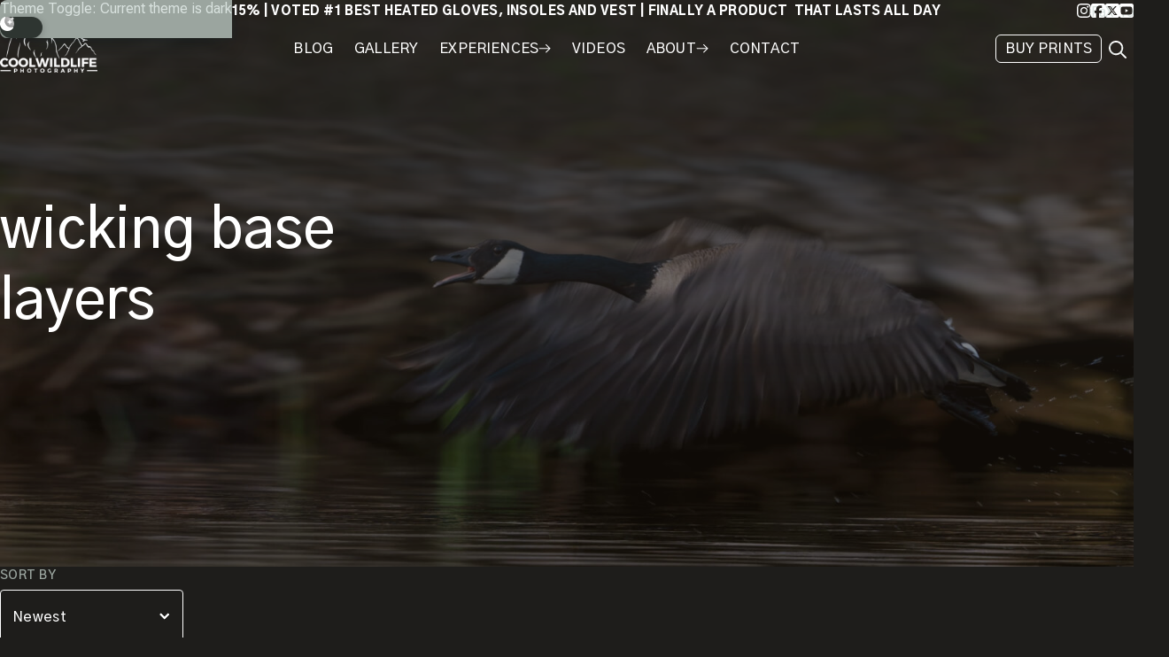

--- FILE ---
content_type: text/html; charset=UTF-8
request_url: https://coolwildlife.com/tag/wicking-base-layers/
body_size: 18516
content:
<!DOCTYPE html>
<html lang="en-US">
<head>
	<!-- Start Block Theme HEAD -->
	<meta http-equiv="Content-Type" content="text/html; charset=UTF-8" />
<script>
var gform;gform||(document.addEventListener("gform_main_scripts_loaded",function(){gform.scriptsLoaded=!0}),document.addEventListener("gform/theme/scripts_loaded",function(){gform.themeScriptsLoaded=!0}),window.addEventListener("DOMContentLoaded",function(){gform.domLoaded=!0}),gform={domLoaded:!1,scriptsLoaded:!1,themeScriptsLoaded:!1,isFormEditor:()=>"function"==typeof InitializeEditor,callIfLoaded:function(o){return!(!gform.domLoaded||!gform.scriptsLoaded||!gform.themeScriptsLoaded&&!gform.isFormEditor()||(gform.isFormEditor()&&console.warn("The use of gform.initializeOnLoaded() is deprecated in the form editor context and will be removed in Gravity Forms 3.1."),o(),0))},initializeOnLoaded:function(o){gform.callIfLoaded(o)||(document.addEventListener("gform_main_scripts_loaded",()=>{gform.scriptsLoaded=!0,gform.callIfLoaded(o)}),document.addEventListener("gform/theme/scripts_loaded",()=>{gform.themeScriptsLoaded=!0,gform.callIfLoaded(o)}),window.addEventListener("DOMContentLoaded",()=>{gform.domLoaded=!0,gform.callIfLoaded(o)}))},hooks:{action:{},filter:{}},addAction:function(o,r,e,t){gform.addHook("action",o,r,e,t)},addFilter:function(o,r,e,t){gform.addHook("filter",o,r,e,t)},doAction:function(o){gform.doHook("action",o,arguments)},applyFilters:function(o){return gform.doHook("filter",o,arguments)},removeAction:function(o,r){gform.removeHook("action",o,r)},removeFilter:function(o,r,e){gform.removeHook("filter",o,r,e)},addHook:function(o,r,e,t,n){null==gform.hooks[o][r]&&(gform.hooks[o][r]=[]);var d=gform.hooks[o][r];null==n&&(n=r+"_"+d.length),gform.hooks[o][r].push({tag:n,callable:e,priority:t=null==t?10:t})},doHook:function(r,o,e){var t;if(e=Array.prototype.slice.call(e,1),null!=gform.hooks[r][o]&&((o=gform.hooks[r][o]).sort(function(o,r){return o.priority-r.priority}),o.forEach(function(o){"function"!=typeof(t=o.callable)&&(t=window[t]),"action"==r?t.apply(null,e):e[0]=t.apply(null,e)})),"filter"==r)return e[0]},removeHook:function(o,r,t,n){var e;null!=gform.hooks[o][r]&&(e=(e=gform.hooks[o][r]).filter(function(o,r,e){return!!(null!=n&&n!=o.tag||null!=t&&t!=o.priority)}),gform.hooks[o][r]=e)}});
</script>

	<meta name="viewport" content="width=device-width, initial-scale=1.0, maximum-scale=6">

	<link rel="profile" href="http://gmpg.org/xfn/11" />
	<link rel="pingback" href="https://coolwildlife.com/xmlrpc.php" />
	<!-- End Block Theme HEAD -->

		<script>
		const theme = localStorage.getItem('app-theme');

		if ( ! theme ) {
			localStorage.setItem('app-theme', 'dark');

			document.documentElement.setAttribute('data-theme', 'dark');
		} else {
			document.documentElement.setAttribute('data-theme', theme);
		}
	</script>
	<meta name='robots' content='index, follow, max-image-preview:large, max-snippet:-1, max-video-preview:-1' />

	<!-- This site is optimized with the Yoast SEO plugin v26.5 - https://yoast.com/wordpress/plugins/seo/ -->
	<title>wicking base layers Archives - Cool Wildlife Photography</title>
	<link rel="canonical" href="https://coolwildlife.com/tag/wicking-base-layers/" />
	<meta property="og:locale" content="en_US" />
	<meta property="og:type" content="article" />
	<meta property="og:title" content="wicking base layers Archives - Cool Wildlife Photography" />
	<meta property="og:url" content="https://coolwildlife.com/tag/wicking-base-layers/" />
	<meta property="og:site_name" content="Cool Wildlife Photography" />
	<meta name="twitter:card" content="summary_large_image" />
	<script type="application/ld+json" class="yoast-schema-graph">{"@context":"https://schema.org","@graph":[{"@type":"CollectionPage","@id":"https://coolwildlife.com/tag/wicking-base-layers/","url":"https://coolwildlife.com/tag/wicking-base-layers/","name":"wicking base layers Archives - Cool Wildlife Photography","isPartOf":{"@id":"https://coolwildlife.com/#website"},"breadcrumb":{"@id":"https://coolwildlife.com/tag/wicking-base-layers/#breadcrumb"},"inLanguage":"en-US"},{"@type":"BreadcrumbList","@id":"https://coolwildlife.com/tag/wicking-base-layers/#breadcrumb","itemListElement":[{"@type":"ListItem","position":1,"name":"Home","item":"https://coolwildlife.com/"},{"@type":"ListItem","position":2,"name":"wicking base layers"}]},{"@type":"WebSite","@id":"https://coolwildlife.com/#website","url":"https://coolwildlife.com/","name":"Cool Wildlife Photography","description":"","potentialAction":[{"@type":"SearchAction","target":{"@type":"EntryPoint","urlTemplate":"https://coolwildlife.com/?s={search_term_string}"},"query-input":{"@type":"PropertyValueSpecification","valueRequired":true,"valueName":"search_term_string"}}],"inLanguage":"en-US"}]}</script>
	<!-- / Yoast SEO plugin. -->


<title>wicking base layers Archives - Cool Wildlife Photography</title>
<link rel='dns-prefetch' href='//fonts.googleapis.com' />
<link rel="alternate" type="application/rss+xml" title="Cool Wildlife Photography &raquo; Feed" href="https://coolwildlife.com/feed/" />
<link rel="alternate" type="application/rss+xml" title="Cool Wildlife Photography &raquo; Comments Feed" href="https://coolwildlife.com/comments/feed/" />
<link rel="alternate" type="application/rss+xml" title="Cool Wildlife Photography &raquo; wicking base layers Tag Feed" href="https://coolwildlife.com/tag/wicking-base-layers/feed/" />
<link rel="shortcut icon" href="https://coolwildlife.com/wp-content/themes/cool-wildlife/resources/images/favicon.ico?ver=1731597812" />
		<!-- This site uses the Google Analytics by MonsterInsights plugin v9.11.1 - Using Analytics tracking - https://www.monsterinsights.com/ -->
							<script src="//www.googletagmanager.com/gtag/js?id=G-M9P0C9PCKM"  data-cfasync="false" data-wpfc-render="false" async></script>
			<script data-cfasync="false" data-wpfc-render="false">
				var mi_version = '9.11.1';
				var mi_track_user = true;
				var mi_no_track_reason = '';
								var MonsterInsightsDefaultLocations = {"page_location":"https:\/\/coolwildlife.com\/tag\/wicking-base-layers\/"};
								MonsterInsightsDefaultLocations.page_location = window.location.href;
								if ( typeof MonsterInsightsPrivacyGuardFilter === 'function' ) {
					var MonsterInsightsLocations = (typeof MonsterInsightsExcludeQuery === 'object') ? MonsterInsightsPrivacyGuardFilter( MonsterInsightsExcludeQuery ) : MonsterInsightsPrivacyGuardFilter( MonsterInsightsDefaultLocations );
				} else {
					var MonsterInsightsLocations = (typeof MonsterInsightsExcludeQuery === 'object') ? MonsterInsightsExcludeQuery : MonsterInsightsDefaultLocations;
				}

								var disableStrs = [
										'ga-disable-G-M9P0C9PCKM',
									];

				/* Function to detect opted out users */
				function __gtagTrackerIsOptedOut() {
					for (var index = 0; index < disableStrs.length; index++) {
						if (document.cookie.indexOf(disableStrs[index] + '=true') > -1) {
							return true;
						}
					}

					return false;
				}

				/* Disable tracking if the opt-out cookie exists. */
				if (__gtagTrackerIsOptedOut()) {
					for (var index = 0; index < disableStrs.length; index++) {
						window[disableStrs[index]] = true;
					}
				}

				/* Opt-out function */
				function __gtagTrackerOptout() {
					for (var index = 0; index < disableStrs.length; index++) {
						document.cookie = disableStrs[index] + '=true; expires=Thu, 31 Dec 2099 23:59:59 UTC; path=/';
						window[disableStrs[index]] = true;
					}
				}

				if ('undefined' === typeof gaOptout) {
					function gaOptout() {
						__gtagTrackerOptout();
					}
				}
								window.dataLayer = window.dataLayer || [];

				window.MonsterInsightsDualTracker = {
					helpers: {},
					trackers: {},
				};
				if (mi_track_user) {
					function __gtagDataLayer() {
						dataLayer.push(arguments);
					}

					function __gtagTracker(type, name, parameters) {
						if (!parameters) {
							parameters = {};
						}

						if (parameters.send_to) {
							__gtagDataLayer.apply(null, arguments);
							return;
						}

						if (type === 'event') {
														parameters.send_to = monsterinsights_frontend.v4_id;
							var hookName = name;
							if (typeof parameters['event_category'] !== 'undefined') {
								hookName = parameters['event_category'] + ':' + name;
							}

							if (typeof MonsterInsightsDualTracker.trackers[hookName] !== 'undefined') {
								MonsterInsightsDualTracker.trackers[hookName](parameters);
							} else {
								__gtagDataLayer('event', name, parameters);
							}
							
						} else {
							__gtagDataLayer.apply(null, arguments);
						}
					}

					__gtagTracker('js', new Date());
					__gtagTracker('set', {
						'developer_id.dZGIzZG': true,
											});
					if ( MonsterInsightsLocations.page_location ) {
						__gtagTracker('set', MonsterInsightsLocations);
					}
										__gtagTracker('config', 'G-M9P0C9PCKM', {"forceSSL":"true","link_attribution":"true"} );
										window.gtag = __gtagTracker;										(function () {
						/* https://developers.google.com/analytics/devguides/collection/analyticsjs/ */
						/* ga and __gaTracker compatibility shim. */
						var noopfn = function () {
							return null;
						};
						var newtracker = function () {
							return new Tracker();
						};
						var Tracker = function () {
							return null;
						};
						var p = Tracker.prototype;
						p.get = noopfn;
						p.set = noopfn;
						p.send = function () {
							var args = Array.prototype.slice.call(arguments);
							args.unshift('send');
							__gaTracker.apply(null, args);
						};
						var __gaTracker = function () {
							var len = arguments.length;
							if (len === 0) {
								return;
							}
							var f = arguments[len - 1];
							if (typeof f !== 'object' || f === null || typeof f.hitCallback !== 'function') {
								if ('send' === arguments[0]) {
									var hitConverted, hitObject = false, action;
									if ('event' === arguments[1]) {
										if ('undefined' !== typeof arguments[3]) {
											hitObject = {
												'eventAction': arguments[3],
												'eventCategory': arguments[2],
												'eventLabel': arguments[4],
												'value': arguments[5] ? arguments[5] : 1,
											}
										}
									}
									if ('pageview' === arguments[1]) {
										if ('undefined' !== typeof arguments[2]) {
											hitObject = {
												'eventAction': 'page_view',
												'page_path': arguments[2],
											}
										}
									}
									if (typeof arguments[2] === 'object') {
										hitObject = arguments[2];
									}
									if (typeof arguments[5] === 'object') {
										Object.assign(hitObject, arguments[5]);
									}
									if ('undefined' !== typeof arguments[1].hitType) {
										hitObject = arguments[1];
										if ('pageview' === hitObject.hitType) {
											hitObject.eventAction = 'page_view';
										}
									}
									if (hitObject) {
										action = 'timing' === arguments[1].hitType ? 'timing_complete' : hitObject.eventAction;
										hitConverted = mapArgs(hitObject);
										__gtagTracker('event', action, hitConverted);
									}
								}
								return;
							}

							function mapArgs(args) {
								var arg, hit = {};
								var gaMap = {
									'eventCategory': 'event_category',
									'eventAction': 'event_action',
									'eventLabel': 'event_label',
									'eventValue': 'event_value',
									'nonInteraction': 'non_interaction',
									'timingCategory': 'event_category',
									'timingVar': 'name',
									'timingValue': 'value',
									'timingLabel': 'event_label',
									'page': 'page_path',
									'location': 'page_location',
									'title': 'page_title',
									'referrer' : 'page_referrer',
								};
								for (arg in args) {
																		if (!(!args.hasOwnProperty(arg) || !gaMap.hasOwnProperty(arg))) {
										hit[gaMap[arg]] = args[arg];
									} else {
										hit[arg] = args[arg];
									}
								}
								return hit;
							}

							try {
								f.hitCallback();
							} catch (ex) {
							}
						};
						__gaTracker.create = newtracker;
						__gaTracker.getByName = newtracker;
						__gaTracker.getAll = function () {
							return [];
						};
						__gaTracker.remove = noopfn;
						__gaTracker.loaded = true;
						window['__gaTracker'] = __gaTracker;
					})();
									} else {
										console.log("");
					(function () {
						function __gtagTracker() {
							return null;
						}

						window['__gtagTracker'] = __gtagTracker;
						window['gtag'] = __gtagTracker;
					})();
									}
			</script>
							<!-- / Google Analytics by MonsterInsights -->
		<style id='wp-img-auto-sizes-contain-inline-css'>
img:is([sizes=auto i],[sizes^="auto," i]){contain-intrinsic-size:3000px 1500px}
/*# sourceURL=wp-img-auto-sizes-contain-inline-css */
</style>
<style id='wp-block-heading-inline-css'>
h1:where(.wp-block-heading).has-background,h2:where(.wp-block-heading).has-background,h3:where(.wp-block-heading).has-background,h4:where(.wp-block-heading).has-background,h5:where(.wp-block-heading).has-background,h6:where(.wp-block-heading).has-background{padding:1.25em 2.375em}h1.has-text-align-left[style*=writing-mode]:where([style*=vertical-lr]),h1.has-text-align-right[style*=writing-mode]:where([style*=vertical-rl]),h2.has-text-align-left[style*=writing-mode]:where([style*=vertical-lr]),h2.has-text-align-right[style*=writing-mode]:where([style*=vertical-rl]),h3.has-text-align-left[style*=writing-mode]:where([style*=vertical-lr]),h3.has-text-align-right[style*=writing-mode]:where([style*=vertical-rl]),h4.has-text-align-left[style*=writing-mode]:where([style*=vertical-lr]),h4.has-text-align-right[style*=writing-mode]:where([style*=vertical-rl]),h5.has-text-align-left[style*=writing-mode]:where([style*=vertical-lr]),h5.has-text-align-right[style*=writing-mode]:where([style*=vertical-rl]),h6.has-text-align-left[style*=writing-mode]:where([style*=vertical-lr]),h6.has-text-align-right[style*=writing-mode]:where([style*=vertical-rl]){rotate:180deg}
/*# sourceURL=https://coolwildlife.com/wp-includes/blocks/heading/style.min.css */
</style>
<style id='wp-block-paragraph-inline-css'>
.is-small-text{font-size:.875em}.is-regular-text{font-size:1em}.is-large-text{font-size:2.25em}.is-larger-text{font-size:3em}.has-drop-cap:not(:focus):first-letter{float:left;font-size:8.4em;font-style:normal;font-weight:100;line-height:.68;margin:.05em .1em 0 0;text-transform:uppercase}body.rtl .has-drop-cap:not(:focus):first-letter{float:none;margin-left:.1em}p.has-drop-cap.has-background{overflow:hidden}:root :where(p.has-background){padding:1.25em 2.375em}:where(p.has-text-color:not(.has-link-color)) a{color:inherit}p.has-text-align-left[style*="writing-mode:vertical-lr"],p.has-text-align-right[style*="writing-mode:vertical-rl"]{rotate:180deg}
/*# sourceURL=https://coolwildlife.com/wp-includes/blocks/paragraph/style.min.css */
</style>
<style id='wp-block-button-inline-css'>
.wp-block-button__link{align-content:center;box-sizing:border-box;cursor:pointer;display:inline-block;height:100%;text-align:center;word-break:break-word}.wp-block-button__link.aligncenter{text-align:center}.wp-block-button__link.alignright{text-align:right}:where(.wp-block-button__link){border-radius:9999px;box-shadow:none;padding:calc(.667em + 2px) calc(1.333em + 2px);text-decoration:none}.wp-block-button[style*=text-decoration] .wp-block-button__link{text-decoration:inherit}.wp-block-buttons>.wp-block-button.has-custom-width{max-width:none}.wp-block-buttons>.wp-block-button.has-custom-width .wp-block-button__link{width:100%}.wp-block-buttons>.wp-block-button.has-custom-font-size .wp-block-button__link{font-size:inherit}.wp-block-buttons>.wp-block-button.wp-block-button__width-25{width:calc(25% - var(--wp--style--block-gap, .5em)*.75)}.wp-block-buttons>.wp-block-button.wp-block-button__width-50{width:calc(50% - var(--wp--style--block-gap, .5em)*.5)}.wp-block-buttons>.wp-block-button.wp-block-button__width-75{width:calc(75% - var(--wp--style--block-gap, .5em)*.25)}.wp-block-buttons>.wp-block-button.wp-block-button__width-100{flex-basis:100%;width:100%}.wp-block-buttons.is-vertical>.wp-block-button.wp-block-button__width-25{width:25%}.wp-block-buttons.is-vertical>.wp-block-button.wp-block-button__width-50{width:50%}.wp-block-buttons.is-vertical>.wp-block-button.wp-block-button__width-75{width:75%}.wp-block-button.is-style-squared,.wp-block-button__link.wp-block-button.is-style-squared{border-radius:0}.wp-block-button.no-border-radius,.wp-block-button__link.no-border-radius{border-radius:0!important}:root :where(.wp-block-button .wp-block-button__link.is-style-outline),:root :where(.wp-block-button.is-style-outline>.wp-block-button__link){border:2px solid;padding:.667em 1.333em}:root :where(.wp-block-button .wp-block-button__link.is-style-outline:not(.has-text-color)),:root :where(.wp-block-button.is-style-outline>.wp-block-button__link:not(.has-text-color)){color:currentColor}:root :where(.wp-block-button .wp-block-button__link.is-style-outline:not(.has-background)),:root :where(.wp-block-button.is-style-outline>.wp-block-button__link:not(.has-background)){background-color:initial;background-image:none}
/*# sourceURL=https://coolwildlife.com/wp-includes/blocks/button/style.min.css */
</style>
<style id='wp-block-buttons-inline-css'>
.wp-block-buttons{box-sizing:border-box}.wp-block-buttons.is-vertical{flex-direction:column}.wp-block-buttons.is-vertical>.wp-block-button:last-child{margin-bottom:0}.wp-block-buttons>.wp-block-button{display:inline-block;margin:0}.wp-block-buttons.is-content-justification-left{justify-content:flex-start}.wp-block-buttons.is-content-justification-left.is-vertical{align-items:flex-start}.wp-block-buttons.is-content-justification-center{justify-content:center}.wp-block-buttons.is-content-justification-center.is-vertical{align-items:center}.wp-block-buttons.is-content-justification-right{justify-content:flex-end}.wp-block-buttons.is-content-justification-right.is-vertical{align-items:flex-end}.wp-block-buttons.is-content-justification-space-between{justify-content:space-between}.wp-block-buttons.aligncenter{text-align:center}.wp-block-buttons:not(.is-content-justification-space-between,.is-content-justification-right,.is-content-justification-left,.is-content-justification-center) .wp-block-button.aligncenter{margin-left:auto;margin-right:auto;width:100%}.wp-block-buttons[style*=text-decoration] .wp-block-button,.wp-block-buttons[style*=text-decoration] .wp-block-button__link{text-decoration:inherit}.wp-block-buttons.has-custom-font-size .wp-block-button__link{font-size:inherit}.wp-block-buttons .wp-block-button__link{width:100%}.wp-block-button.aligncenter{text-align:center}
/*# sourceURL=https://coolwildlife.com/wp-includes/blocks/buttons/style.min.css */
</style>
<style id='wp-block-media-text-inline-css'>
.wp-block-media-text{box-sizing:border-box;
  /*!rtl:begin:ignore*/direction:ltr;
  /*!rtl:end:ignore*/display:grid;grid-template-columns:50% 1fr;grid-template-rows:auto}.wp-block-media-text.has-media-on-the-right{grid-template-columns:1fr 50%}.wp-block-media-text.is-vertically-aligned-top>.wp-block-media-text__content,.wp-block-media-text.is-vertically-aligned-top>.wp-block-media-text__media{align-self:start}.wp-block-media-text.is-vertically-aligned-center>.wp-block-media-text__content,.wp-block-media-text.is-vertically-aligned-center>.wp-block-media-text__media,.wp-block-media-text>.wp-block-media-text__content,.wp-block-media-text>.wp-block-media-text__media{align-self:center}.wp-block-media-text.is-vertically-aligned-bottom>.wp-block-media-text__content,.wp-block-media-text.is-vertically-aligned-bottom>.wp-block-media-text__media{align-self:end}.wp-block-media-text>.wp-block-media-text__media{
  /*!rtl:begin:ignore*/grid-column:1;grid-row:1;
  /*!rtl:end:ignore*/margin:0}.wp-block-media-text>.wp-block-media-text__content{direction:ltr;
  /*!rtl:begin:ignore*/grid-column:2;grid-row:1;
  /*!rtl:end:ignore*/padding:0 8%;word-break:break-word}.wp-block-media-text.has-media-on-the-right>.wp-block-media-text__media{
  /*!rtl:begin:ignore*/grid-column:2;grid-row:1
  /*!rtl:end:ignore*/}.wp-block-media-text.has-media-on-the-right>.wp-block-media-text__content{
  /*!rtl:begin:ignore*/grid-column:1;grid-row:1
  /*!rtl:end:ignore*/}.wp-block-media-text__media a{display:block}.wp-block-media-text__media img,.wp-block-media-text__media video{height:auto;max-width:unset;vertical-align:middle;width:100%}.wp-block-media-text.is-image-fill>.wp-block-media-text__media{background-size:cover;height:100%;min-height:250px}.wp-block-media-text.is-image-fill>.wp-block-media-text__media>a{display:block;height:100%}.wp-block-media-text.is-image-fill>.wp-block-media-text__media img{height:1px;margin:-1px;overflow:hidden;padding:0;position:absolute;width:1px;clip:rect(0,0,0,0);border:0}.wp-block-media-text.is-image-fill-element>.wp-block-media-text__media{height:100%;min-height:250px}.wp-block-media-text.is-image-fill-element>.wp-block-media-text__media>a{display:block;height:100%}.wp-block-media-text.is-image-fill-element>.wp-block-media-text__media img{height:100%;object-fit:cover;width:100%}@media (max-width:600px){.wp-block-media-text.is-stacked-on-mobile{grid-template-columns:100%!important}.wp-block-media-text.is-stacked-on-mobile>.wp-block-media-text__media{grid-column:1;grid-row:1}.wp-block-media-text.is-stacked-on-mobile>.wp-block-media-text__content{grid-column:1;grid-row:2}}
/*# sourceURL=https://coolwildlife.com/wp-includes/blocks/media-text/style.min.css */
</style>
<link rel='stylesheet' id='gform_basic-css' href='https://coolwildlife.com/wp-content/plugins/gravityforms/assets/css/dist/basic.min.css?ver=2.9.25' media='all' />
<link rel='stylesheet' id='gform_theme_components-css' href='https://coolwildlife.com/wp-content/plugins/gravityforms/assets/css/dist/theme-components.min.css?ver=2.9.25' media='all' />
<link rel='stylesheet' id='gform_theme-css' href='https://coolwildlife.com/wp-content/plugins/gravityforms/assets/css/dist/theme.min.css?ver=2.9.25' media='all' />
<style id='wp-block-library-inline-css'>
:root{--wp-block-synced-color:#7a00df;--wp-block-synced-color--rgb:122,0,223;--wp-bound-block-color:var(--wp-block-synced-color);--wp-editor-canvas-background:#ddd;--wp-admin-theme-color:#007cba;--wp-admin-theme-color--rgb:0,124,186;--wp-admin-theme-color-darker-10:#006ba1;--wp-admin-theme-color-darker-10--rgb:0,107,160.5;--wp-admin-theme-color-darker-20:#005a87;--wp-admin-theme-color-darker-20--rgb:0,90,135;--wp-admin-border-width-focus:2px}@media (min-resolution:192dpi){:root{--wp-admin-border-width-focus:1.5px}}.wp-element-button{cursor:pointer}:root .has-very-light-gray-background-color{background-color:#eee}:root .has-very-dark-gray-background-color{background-color:#313131}:root .has-very-light-gray-color{color:#eee}:root .has-very-dark-gray-color{color:#313131}:root .has-vivid-green-cyan-to-vivid-cyan-blue-gradient-background{background:linear-gradient(135deg,#00d084,#0693e3)}:root .has-purple-crush-gradient-background{background:linear-gradient(135deg,#34e2e4,#4721fb 50%,#ab1dfe)}:root .has-hazy-dawn-gradient-background{background:linear-gradient(135deg,#faaca8,#dad0ec)}:root .has-subdued-olive-gradient-background{background:linear-gradient(135deg,#fafae1,#67a671)}:root .has-atomic-cream-gradient-background{background:linear-gradient(135deg,#fdd79a,#004a59)}:root .has-nightshade-gradient-background{background:linear-gradient(135deg,#330968,#31cdcf)}:root .has-midnight-gradient-background{background:linear-gradient(135deg,#020381,#2874fc)}:root{--wp--preset--font-size--normal:16px;--wp--preset--font-size--huge:42px}.has-regular-font-size{font-size:1em}.has-larger-font-size{font-size:2.625em}.has-normal-font-size{font-size:var(--wp--preset--font-size--normal)}.has-huge-font-size{font-size:var(--wp--preset--font-size--huge)}.has-text-align-center{text-align:center}.has-text-align-left{text-align:left}.has-text-align-right{text-align:right}.has-fit-text{white-space:nowrap!important}#end-resizable-editor-section{display:none}.aligncenter{clear:both}.items-justified-left{justify-content:flex-start}.items-justified-center{justify-content:center}.items-justified-right{justify-content:flex-end}.items-justified-space-between{justify-content:space-between}.screen-reader-text{border:0;clip-path:inset(50%);height:1px;margin:-1px;overflow:hidden;padding:0;position:absolute;width:1px;word-wrap:normal!important}.screen-reader-text:focus{background-color:#ddd;clip-path:none;color:#444;display:block;font-size:1em;height:auto;left:5px;line-height:normal;padding:15px 23px 14px;text-decoration:none;top:5px;width:auto;z-index:100000}html :where(.has-border-color){border-style:solid}html :where([style*=border-top-color]){border-top-style:solid}html :where([style*=border-right-color]){border-right-style:solid}html :where([style*=border-bottom-color]){border-bottom-style:solid}html :where([style*=border-left-color]){border-left-style:solid}html :where([style*=border-width]){border-style:solid}html :where([style*=border-top-width]){border-top-style:solid}html :where([style*=border-right-width]){border-right-style:solid}html :where([style*=border-bottom-width]){border-bottom-style:solid}html :where([style*=border-left-width]){border-left-style:solid}html :where(img[class*=wp-image-]){height:auto;max-width:100%}:where(figure){margin:0 0 1em}html :where(.is-position-sticky){--wp-admin--admin-bar--position-offset:var(--wp-admin--admin-bar--height,0px)}@media screen and (max-width:600px){html :where(.is-position-sticky){--wp-admin--admin-bar--position-offset:0px}}
/*# sourceURL=/wp-includes/css/dist/block-library/common.min.css */
</style>
<style id='global-styles-inline-css'>
:root{--wp--preset--aspect-ratio--square: 1;--wp--preset--aspect-ratio--4-3: 4/3;--wp--preset--aspect-ratio--3-4: 3/4;--wp--preset--aspect-ratio--3-2: 3/2;--wp--preset--aspect-ratio--2-3: 2/3;--wp--preset--aspect-ratio--16-9: 16/9;--wp--preset--aspect-ratio--9-16: 9/16;--wp--preset--spacing--20: 0.44rem;--wp--preset--spacing--30: 0.67rem;--wp--preset--spacing--40: 1rem;--wp--preset--spacing--50: 1.5rem;--wp--preset--spacing--60: 2.25rem;--wp--preset--spacing--70: 3.38rem;--wp--preset--spacing--80: 5.06rem;--wp--preset--shadow--natural: 6px 6px 9px rgba(0, 0, 0, 0.2);--wp--preset--shadow--deep: 12px 12px 50px rgba(0, 0, 0, 0.4);--wp--preset--shadow--sharp: 6px 6px 0px rgba(0, 0, 0, 0.2);--wp--preset--shadow--outlined: 6px 6px 0px -3px rgb(255, 255, 255), 6px 6px rgb(0, 0, 0);--wp--preset--shadow--crisp: 6px 6px 0px rgb(0, 0, 0);}:where(body) { margin: 0; }.wp-site-blocks > .alignleft { float: left; margin-right: 2em; }.wp-site-blocks > .alignright { float: right; margin-left: 2em; }.wp-site-blocks > .aligncenter { justify-content: center; margin-left: auto; margin-right: auto; }:where(.is-layout-flex){gap: 0.5em;}:where(.is-layout-grid){gap: 0.5em;}.is-layout-flow > .alignleft{float: left;margin-inline-start: 0;margin-inline-end: 2em;}.is-layout-flow > .alignright{float: right;margin-inline-start: 2em;margin-inline-end: 0;}.is-layout-flow > .aligncenter{margin-left: auto !important;margin-right: auto !important;}.is-layout-constrained > .alignleft{float: left;margin-inline-start: 0;margin-inline-end: 2em;}.is-layout-constrained > .alignright{float: right;margin-inline-start: 2em;margin-inline-end: 0;}.is-layout-constrained > .aligncenter{margin-left: auto !important;margin-right: auto !important;}.is-layout-constrained > :where(:not(.alignleft):not(.alignright):not(.alignfull)){margin-left: auto !important;margin-right: auto !important;}body .is-layout-flex{display: flex;}.is-layout-flex{flex-wrap: wrap;align-items: center;}.is-layout-flex > :is(*, div){margin: 0;}body .is-layout-grid{display: grid;}.is-layout-grid > :is(*, div){margin: 0;}body{padding-top: 0px;padding-right: 0px;padding-bottom: 0px;padding-left: 0px;}a:where(:not(.wp-element-button)){text-decoration: underline;}:root :where(.wp-element-button, .wp-block-button__link){background-color: #32373c;border-width: 0;color: #fff;font-family: inherit;font-size: inherit;font-style: inherit;font-weight: inherit;letter-spacing: inherit;line-height: inherit;padding-top: calc(0.667em + 2px);padding-right: calc(1.333em + 2px);padding-bottom: calc(0.667em + 2px);padding-left: calc(1.333em + 2px);text-decoration: none;text-transform: inherit;}
/*# sourceURL=global-styles-inline-css */
</style>
<style id='block-style-variation-styles-inline-css'>
:root :where(.wp-block-button.is-style-outline--1 .wp-block-button__link){background: transparent none;border-color: currentColor;border-width: 2px;border-style: solid;color: currentColor;padding-top: 0.667em;padding-right: 1.33em;padding-bottom: 0.667em;padding-left: 1.33em;}
/*# sourceURL=block-style-variation-styles-inline-css */
</style>
<style id='wp-emoji-styles-inline-css'>

	img.wp-smiley, img.emoji {
		display: inline !important;
		border: none !important;
		box-shadow: none !important;
		height: 1em !important;
		width: 1em !important;
		margin: 0 0.07em !important;
		vertical-align: -0.1em !important;
		background: none !important;
		padding: 0 !important;
	}
/*# sourceURL=wp-emoji-styles-inline-css */
</style>
<link rel='stylesheet' id='theme-css-bundle-css' href='https://coolwildlife.com/wp-content/themes/cool-wildlife/dist/theme-DwcZtikg.css' media='all' />
<style id='wp-block-template-skip-link-inline-css'>

		.skip-link.screen-reader-text {
			border: 0;
			clip-path: inset(50%);
			height: 1px;
			margin: -1px;
			overflow: hidden;
			padding: 0;
			position: absolute !important;
			width: 1px;
			word-wrap: normal !important;
		}

		.skip-link.screen-reader-text:focus {
			background-color: #eee;
			clip-path: none;
			color: #444;
			display: block;
			font-size: 1em;
			height: auto;
			left: 5px;
			line-height: normal;
			padding: 15px 23px 14px;
			text-decoration: none;
			top: 5px;
			width: auto;
			z-index: 100000;
		}
/*# sourceURL=wp-block-template-skip-link-inline-css */
</style>
<link rel='stylesheet' id='theme-styles-css' href='https://coolwildlife.com/wp-content/themes/cool-wildlife/style.css?ver=1731597812' media='all' />
<link rel='stylesheet' id='theme-google-fonts-roboto-css' href='//fonts.googleapis.com/css2?family=Roboto%3Aital%2Cwght%400%2C100%3B0%2C300%3B0%2C400%3B0%2C500%3B0%2C700%3B0%2C900%3B1%2C100%3B1%2C300%3B1%2C400%3B1%2C500%3B1%2C700%3B1%2C900&#038;display=swap%22&#038;ver=6.9' media='all' />
<link rel='stylesheet' id='theme-google-fonts-kanit-css' href='//fonts.googleapis.com/css2?family=Kanit%3Aital%2Cwght%400%2C100%3B0%2C200%3B0%2C300%3B0%2C400%3B0%2C500%3B0%2C600%3B0%2C700%3B0%2C800%3B0%2C900%3B1%2C100%3B1%2C200%3B1%2C300%3B1%2C400%3B1%2C500%3B1%2C600%3B1%2C700%3B1%2C800%3B1%2C900&#038;display=swap%22&#038;ver=6.9' media='all' />
<script src="https://coolwildlife.com/wp-includes/js/jquery/jquery.min.js?ver=3.7.1" id="jquery-core-js"></script>
<script src="https://coolwildlife.com/wp-includes/js/jquery/jquery-migrate.min.js?ver=3.4.1" id="jquery-migrate-js"></script>
<script defer='defer' src="https://coolwildlife.com/wp-content/plugins/gravityforms/js/jquery.json.min.js?ver=2.9.25" id="gform_json-js"></script>
<script id="gform_gravityforms-js-extra">
var gf_global = {"gf_currency_config":{"name":"U.S. Dollar","symbol_left":"$","symbol_right":"","symbol_padding":"","thousand_separator":",","decimal_separator":".","decimals":2,"code":"USD"},"base_url":"https://coolwildlife.com/wp-content/plugins/gravityforms","number_formats":[],"spinnerUrl":"https://coolwildlife.com/wp-content/plugins/gravityforms/images/spinner.svg","version_hash":"cae0a28887db6ef070cf486e31cfc6fd","strings":{"newRowAdded":"New row added.","rowRemoved":"Row removed","formSaved":"The form has been saved.  The content contains the link to return and complete the form."}};
var gform_i18n = {"datepicker":{"days":{"monday":"Mo","tuesday":"Tu","wednesday":"We","thursday":"Th","friday":"Fr","saturday":"Sa","sunday":"Su"},"months":{"january":"January","february":"February","march":"March","april":"April","may":"May","june":"June","july":"July","august":"August","september":"September","october":"October","november":"November","december":"December"},"firstDay":1,"iconText":"Select date"}};
var gf_legacy_multi = {"2":""};
var gform_gravityforms = {"strings":{"invalid_file_extension":"This type of file is not allowed. Must be one of the following:","delete_file":"Delete this file","in_progress":"in progress","file_exceeds_limit":"File exceeds size limit","illegal_extension":"This type of file is not allowed.","max_reached":"Maximum number of files reached","unknown_error":"There was a problem while saving the file on the server","currently_uploading":"Please wait for the uploading to complete","cancel":"Cancel","cancel_upload":"Cancel this upload","cancelled":"Cancelled","error":"Error","message":"Message"},"vars":{"images_url":"https://coolwildlife.com/wp-content/plugins/gravityforms/images"}};
//# sourceURL=gform_gravityforms-js-extra
</script>
<script defer='defer' src="https://coolwildlife.com/wp-content/plugins/gravityforms/js/gravityforms.min.js?ver=2.9.25" id="gform_gravityforms-js"></script>
<script defer='defer' src="https://coolwildlife.com/wp-content/plugins/gravityforms/assets/js/dist/utils.min.js?ver=48a3755090e76a154853db28fc254681" id="gform_gravityforms_utils-js"></script>
<script src="https://coolwildlife.com/wp-content/plugins/google-analytics-for-wordpress/assets/js/frontend-gtag.min.js?ver=9.11.1" id="monsterinsights-frontend-script-js" async data-wp-strategy="async"></script>
<script data-cfasync="false" data-wpfc-render="false" id='monsterinsights-frontend-script-js-extra'>var monsterinsights_frontend = {"js_events_tracking":"true","download_extensions":"doc,pdf,ppt,zip,xls,docx,pptx,xlsx","inbound_paths":"[{\"path\":\"\\\/go\\\/\",\"label\":\"affiliate\"},{\"path\":\"\\\/recommend\\\/\",\"label\":\"affiliate\"}]","home_url":"https:\/\/coolwildlife.com","hash_tracking":"false","v4_id":"G-M9P0C9PCKM"};</script>
<link rel="https://api.w.org/" href="https://coolwildlife.com/wp-json/" /><link rel="alternate" title="JSON" type="application/json" href="https://coolwildlife.com/wp-json/wp/v2/tags/136" /><link rel="EditURI" type="application/rsd+xml" title="RSD" href="https://coolwildlife.com/xmlrpc.php?rsd" />
</head>

<body class="archive tag tag-wicking-base-layers tag-136 wp-embed-responsive wp-theme-cool-wildlife">

<div class="wp-site-blocks"><div class="wrapper">
	<div class="theme-toggle">
		<button role="switch" aria-checked="false" class="js-theme-toggle">
			<span class="sr-only"></span><!-- /.sr-only -->

			<div class="theme-toggle__icon">
				<figure class="theme-toggle__icon-dark">
					<img src="https://coolwildlife.com/wp-content/themes/cool-wildlife/resources/images/svg/ico-moon.svg" alt="Dark Mode">
				</figure><!-- /.theme-toggle__icon-dark -->

				<figure class="theme-toggle__icon-light">
					<img src="https://coolwildlife.com/wp-content/themes/cool-wildlife/resources/images/svg/ico-sun.svg" alt="Light Mode">
				</figure><!-- /.theme-toggle__icon-light -->
			</div><!-- /.theme-toggle__icon -->
		</button>
	</div><!-- /.theme-toggle -->

	<header class="header">
		<div class="header__inner">
			<div class="header__bar-wrapper">
				<div class="shell shell--fluid">
					<div class="header__bar" style="--socials-count: 4;">
													<div class="header__bar-text">
								<p><a href="https://www.youtube.com/watch?v=xgH4v55XyD0" target="_blank" rel="noopener">SAVE 15% | VOTED #1 BEST HEATED GLOVES, INSOLES AND VEST | FINALLY A PRODUCT  THAT LASTS ALL DAY</a></p>
							</div><!-- /.header__bar-text -->
						
						
<div class="socials socials--header-bar">
	<ul aria-label="Socials">
					<li>
				<a href="https://www.instagram.com/bill_maynard/" target="_blank" style="--theme-mask-image-url: url('https://coolwildlife.com/wp-content/uploads/2024/10/instagram.svg')">
					<span class="sr-only">Instagram</span><!-- /.sr-only -->
				</a>
			</li>
					<li>
				<a href="https://www.facebook.com/bill.maynard.942" target="_blank" style="--theme-mask-image-url: url('https://coolwildlife.com/wp-content/uploads/2024/10/facebook.svg')">
					<span class="sr-only">Facebook</span><!-- /.sr-only -->
				</a>
			</li>
					<li>
				<a href="https://twitter.com/COOLWildlife" target="_blank" style="--theme-mask-image-url: url('https://coolwildlife.com/wp-content/uploads/2024/10/twitter.svg')">
					<span class="sr-only">X</span><!-- /.sr-only -->
				</a>
			</li>
					<li>
				<a href="https://www.youtube.com/@Coolwildlife1" target="_blank" style="--theme-mask-image-url: url('https://coolwildlife.com/wp-content/uploads/2024/10/youtube.svg')">
					<span class="sr-only">Youtube</span><!-- /.sr-only -->
				</a>
			</li>
			</ul>
</div><!-- /.socials socials--header-bar -->
					</div><!-- /.header__bar -->
				</div><!-- /.shell shell--fluid -->
			</div><!-- /.header__bar-wrapper -->

			<div class="header__content-wrapper">
				<div class="shell shell--fluid">
					<div class="header__content">
													<div class="header__logo">
								<a href="https://coolwildlife.com/" title="Cool Wildlife Photography" class="logo">
									<img width="300" height="159" src="https://coolwildlife.com/wp-content/uploads/2024/10/logo-300x159.png" class="attachment-medium size-medium" alt="" decoding="async" loading="lazy" srcset="https://coolwildlife.com/wp-content/uploads/2024/10/logo-300x159.png 300w, https://coolwildlife.com/wp-content/uploads/2024/10/logo.png 552w" sizes="auto, (max-width: 300px) 100vw, 300px" />								</a>
							</div><!-- /.header__logo -->

															<div class="header__logo-mobile">
									<a href="https://coolwildlife.com/" title="Cool Wildlife Photography" class="logo">
										<img width="300" height="45" src="https://coolwildlife.com/wp-content/uploads/2024/10/logo-mobile-300x45.png" class="attachment-medium size-medium" alt="" decoding="async" loading="lazy" srcset="https://coolwildlife.com/wp-content/uploads/2024/10/logo-mobile-300x45.png 300w, https://coolwildlife.com/wp-content/uploads/2024/10/logo-mobile.png 350w" sizes="auto, (max-width: 300px) 100vw, 300px" />									</a>
								</div><!-- /.header__logo-mobile -->
													
													<div class="header__nav">
								<nav class="nav" aria-label="Main"><ul id="menu-main-menu" class="menu"><li id="menu-item-50" class="menu-item menu-item-type-post_type menu-item-object-page current_page_parent menu-item-50"><a href="https://coolwildlife.com/blog/">Blog</a></li>
<li id="menu-item-17221" class="menu-item menu-item-type-post_type_archive menu-item-object-app_gallery menu-item-17221"><a href="https://coolwildlife.com/gallery/">Gallery</a></li>
<li id="menu-item-17170" class="menu-item menu-item-type-post_type_archive menu-item-object-app_experiences menu-item-has-children menu-item-17170"><a href="https://coolwildlife.com/experiences/">Experiences</a>
<div class='sub-menu-wrap'><ul class='sub-menu'>
	<li id="menu-item-17335" class="menu-item menu-item-type-custom menu-item-object-custom menu-item-17335"><a href="https://coolwildlife.com//experiences/?sortBy=newest&#038;filterByType=workshops">Workshops</a></li>
	<li id="menu-item-17334" class="menu-item menu-item-type-custom menu-item-object-custom menu-item-17334"><a href="https://coolwildlife.com//experiences/?sortBy=newest&#038;filterByType=courses">Courses</a></li>
</ul></div>
</li>
<li id="menu-item-17174" class="menu-item menu-item-type-post_type_archive menu-item-object-app_videos menu-item-17174"><a href="https://coolwildlife.com/videos/">Videos</a></li>
<li id="menu-item-46" class="menu-item menu-item-type-post_type menu-item-object-page menu-item-has-children menu-item-46"><a href="https://coolwildlife.com/about/">About</a>
<div class='sub-menu-wrap'><ul class='sub-menu'>
	<li id="menu-item-17333" class="menu-item menu-item-type-custom menu-item-object-custom menu-item-17333"><a target="_blank" href="https://www.bhphotovideo.com/c/browse/coolwildlife-my-gear/ci/52556">My Gear</a></li>
	<li id="menu-item-17336" class="menu-item menu-item-type-custom menu-item-object-custom menu-item-17336"><a href="https://coolwildlife.com//gallery/?sortBy=newest&#038;filterByType=all&#038;filterByFeature=award-winning">Awards</a></li>
	<li id="menu-item-17337" class="menu-item menu-item-type-custom menu-item-object-custom menu-item-17337"><a href="https://coolwildlife.com//gallery/?sortBy=newest&#038;filterByType=all&#038;filterByFeature=behind-the-image">Behind the Image</a></li>
</ul></div>
</li>
<li id="menu-item-51" class="menu-item menu-item-type-post_type menu-item-object-page menu-item-51"><a href="https://coolwildlife.com/contact/">Contact</a></li>
</ul></nav>							</div><!-- /.header__nav -->
						
						<div class="header__actions">
															<div class="header__button">
										<a href="https://coolwildlife.com/contact/" target="_self" class="btn btn--dark-outline">Buy Prints</a><!-- /.btn btn--dark-outline -->
									</div><!-- /.header__button -->
							
							<div class="header__search">
								<form action="https://coolwildlife.com/" class="search-header" method="get" role="search">
									<div class="search-header__container">
										<label for="s-header">
											<input type="text" name="s" value="" id="s-header" title="Search for:" placeholder="Search&hellip;" class="search-header__field" />
										</label>
									</div><!-- /.search-header__container -->

									<button type="submit" class="search-header__button js-search">
										<span class="sr-only">Search</span><!-- /.sr-only -->
									</button>
								</form>
							</div><!-- /.header__search -->
						</div><!-- /.header__actions -->

						<button aria-label="Open Mobile Menu" class="nav-trigger header__nav-trigger js-nav-trigger">
							<span></span>
							<span></span>
							<span></span>
						</button><!-- /.nav-trigger header__nav-trigger js-nav-trigger -->
					</div><!-- /.header__content -->
				</div><!-- /.shell shell--fluid -->
			</div><!-- /.header__content-wrapper -->
		</div><!-- /.header__inner -->
	</header><!-- /.header -->

	<dialog class="header-mobile" id="header-mobile" data-theme="dark" aria-modal="true" aria-label="Mobile Menu">
		<div class="header-mobile__head">
							<div class="header-mobile__logo">
					<a href="https://coolwildlife.com/" title="Cool Wildlife Photography" class="logo">
						<img width="300" height="45" src="https://coolwildlife.com/wp-content/uploads/2024/10/logo-mobile-300x45.png" class="attachment-medium size-medium" alt="" decoding="async" loading="lazy" srcset="https://coolwildlife.com/wp-content/uploads/2024/10/logo-mobile-300x45.png 300w, https://coolwildlife.com/wp-content/uploads/2024/10/logo-mobile.png 350w" sizes="auto, (max-width: 300px) 100vw, 300px" />					</a>
				</div><!-- /.header-mobile__logo -->
			
			<form method="dialog">
				<button aria-label="Close Mobile Menu" type="submit" class="nav-trigger is-open">
					<span></span>
					<span></span>
					<span></span>
				</button>
			</form>
		</div><!-- /.header-mobile__head -->

		<nav class="nav-mobile" aria-label="Mobile"><ul id="menu-main-menu-1" class="menu"><li class="menu-item menu-item-type-post_type menu-item-object-page current_page_parent menu-item-50"><a href="https://coolwildlife.com/blog/">Blog</a></li>
<li class="menu-item menu-item-type-post_type_archive menu-item-object-app_gallery menu-item-17221"><a href="https://coolwildlife.com/gallery/">Gallery</a></li>
<li class="menu-item menu-item-type-post_type_archive menu-item-object-app_experiences menu-item-has-children menu-item-17170"><a href="https://coolwildlife.com/experiences/">Experiences</a>
<ul class="sub-menu">
	<li class="menu-item menu-item-type-custom menu-item-object-custom menu-item-17335"><a href="https://coolwildlife.com//experiences/?sortBy=newest&#038;filterByType=workshops">Workshops</a></li>
	<li class="menu-item menu-item-type-custom menu-item-object-custom menu-item-17334"><a href="https://coolwildlife.com//experiences/?sortBy=newest&#038;filterByType=courses">Courses</a></li>
</ul>
</li>
<li class="menu-item menu-item-type-post_type_archive menu-item-object-app_videos menu-item-17174"><a href="https://coolwildlife.com/videos/">Videos</a></li>
<li class="menu-item menu-item-type-post_type menu-item-object-page menu-item-has-children menu-item-46"><a href="https://coolwildlife.com/about/">About</a>
<ul class="sub-menu">
	<li class="menu-item menu-item-type-custom menu-item-object-custom menu-item-17333"><a target="_blank" href="https://www.bhphotovideo.com/c/browse/coolwildlife-my-gear/ci/52556">My Gear</a></li>
	<li class="menu-item menu-item-type-custom menu-item-object-custom menu-item-17336"><a href="https://coolwildlife.com//gallery/?sortBy=newest&#038;filterByType=all&#038;filterByFeature=award-winning">Awards</a></li>
	<li class="menu-item menu-item-type-custom menu-item-object-custom menu-item-17337"><a href="https://coolwildlife.com//gallery/?sortBy=newest&#038;filterByType=all&#038;filterByFeature=behind-the-image">Behind the Image</a></li>
</ul>
</li>
<li class="menu-item menu-item-type-post_type menu-item-object-page menu-item-51"><a href="https://coolwildlife.com/contact/">Contact</a></li>
</ul></nav>
		<div class="header-mobile__actions">
			<ul>
									<li class="header-mobile__button">
							<a href="https://coolwildlife.com/contact/" target="_self" class="">Buy Prints</a><!-- /. -->
						</li>
				
				<li class="header-mobile__search">
					<a href="#" class="js-search">
						<img src="https://coolwildlife.com/wp-content/themes/cool-wildlife/resources/images/svg/ico-search.svg" alt="">

						Search					</a>
				</li>
			</ul>
		</div><!-- /.header-mobile__actions -->

					
<div class="socials socials--header-mobile">
	<ul aria-label="Socials">
					<li>
				<a href="https://www.instagram.com/bill_maynard/" target="_blank" style="--theme-mask-image-url: url('https://coolwildlife.com/wp-content/uploads/2024/10/instagram.svg')">
					<span class="sr-only">Instagram</span><!-- /.sr-only -->
				</a>
			</li>
					<li>
				<a href="https://www.facebook.com/bill.maynard.942" target="_blank" style="--theme-mask-image-url: url('https://coolwildlife.com/wp-content/uploads/2024/10/facebook.svg')">
					<span class="sr-only">Facebook</span><!-- /.sr-only -->
				</a>
			</li>
					<li>
				<a href="https://twitter.com/COOLWildlife" target="_blank" style="--theme-mask-image-url: url('https://coolwildlife.com/wp-content/uploads/2024/10/twitter.svg')">
					<span class="sr-only">X</span><!-- /.sr-only -->
				</a>
			</li>
					<li>
				<a href="https://www.youtube.com/@Coolwildlife1" target="_blank" style="--theme-mask-image-url: url('https://coolwildlife.com/wp-content/uploads/2024/10/youtube.svg')">
					<span class="sr-only">Youtube</span><!-- /.sr-only -->
				</a>
			</li>
			</ul>
</div><!-- /.socials socials--header-mobile -->

							<div class="header-mobile__text">
					<p><a href="https://www.youtube.com/watch?v=xgH4v55XyD0" target="_blank" rel="noopener">SAVE 15% | VOTED #1 BEST HEATED GLOVES, INSOLES AND VEST | FINALLY A PRODUCT  THAT LASTS ALL DAY</a></p>
				</div><!-- /.header-mobile__text -->
						</dialog><!-- /.header-mobile -->

	<dialog class="search-mobile" data-theme="dark" aria-modal="true">
		<form method="dialog" class="search-mobile__close">
			<button aria-label="Close Mobile Search Dialog" type="submit" class="nav-trigger is-open">
				<span></span>
				<span></span>
				<span></span>
			</button>
		</form>

		<div class="search-mobile__form">
			<form action="https://coolwildlife.com/" class="s-form" method="get" role="search">
	<button type="submit" class="s-form__submit">
		<span class="sr-only">Search</span><!-- /.sr-only -->
	</button><!-- /.s-form__submit -->

	<label>
		<span class="sr-only">Search for:</span><!-- /.sr-only -->

		<input type="text" name="s" value="" placeholder="Search&hellip;" class="s-form__field" /><!-- /.s-form__field -->
	</label>

	<button type="button" class="s-form__clear" aria-label="Clear Search">
		<span></span>
		<span></span>
	</button><!-- /.s-form__clear -->
</form><!-- /.s-form -->
		</div><!-- /.search-mobile__form -->
	</dialog>

	<main class="main">
		
		<section class="section-hero">
			<figure class="section-hero__background image-fit parallax">
				<img width="1920" height="1080" src="https://coolwildlife.com/wp-content/uploads/2024/10/CWL0379-Canada-Goose.jpeg" class="attachment-full size-full" alt="" decoding="async" loading="lazy" srcset="https://coolwildlife.com/wp-content/uploads/2024/10/CWL0379-Canada-Goose.jpeg 1920w, https://coolwildlife.com/wp-content/uploads/2024/10/CWL0379-Canada-Goose-300x169.jpeg 300w, https://coolwildlife.com/wp-content/uploads/2024/10/CWL0379-Canada-Goose-1024x576.jpeg 1024w, https://coolwildlife.com/wp-content/uploads/2024/10/CWL0379-Canada-Goose-768x432.jpeg 768w, https://coolwildlife.com/wp-content/uploads/2024/10/CWL0379-Canada-Goose-1536x864.jpeg 1536w" sizes="auto, (max-width: 1920px) 100vw, 1920px" />			</figure><!-- /.section-hero__background image-fit -->

			<div class="shell">
				<div class="section-hero__inner">
											<h1 class="wp-block-heading">wicking base layers</h1><!-- /.wp-block-heading -->

						<p></p>
									</div><!-- /.section-hero__inner -->
			</div><!-- /.shell -->
		</section><!-- /.section-hero -->
		

		<section class="section-posts-listing" data-type="post_tag" data-term="wicking-base-layers">
			<div class="shell shell--medium">
				<div class="form-filters js-form-filters" data-type="post_tag" data-term="wicking-base-layers">
					<form action="">
						<div class="form-filters__row">
							<label for="field-sort-posts-by" class="form-filters__label">Sort by</label><!-- /.form-filters__label -->

							<div class="form-filters__controls">
								<div class="form-filters__select">
									<select name="field-sort-posts-by" id="field-sort-posts-by">
										<option value="newest">Newest</option>
										<option value="oldest">Oldest</option>
										<option value="a-z">A-Z</option>
										<option value="z-a">Z-A</option>
									</select>
								</div><!-- /.form-filters__select -->
							</div><!-- /.form-filters__controls -->
						</div><!-- /.form-filters__row -->
					</form>

					<p class="sr-only" aria-live="polite"></p><!-- /.sr-only -->
				</div><!-- /.form-filters .js-form-filters -->

									<ol class="articles js-listing" aria-label="Articles">
													<li class="article article--featured">
								
<article>
	<figure class="article__thumbnail">
					</figure><!-- /.article__thumbnail -->

	<h2 class="article__title">Body Odor No More &#8211; So What Is Merino Wool and How Does It Work?</h2><!-- /.article__title -->

	<time datetime="2012-09-02" class="article__date">September 2, 2012</time><!-- /.article__date -->

	<p class="article__excerpt">If you&#8217;ve got a friend who has a problem with body odor keep reading.  Ever since I wore the Icebreaker merino wool base layers in Alaska for eight days straight[&#8230;]</p><!-- /.article__excerpt -->

	<a href="https://coolwildlife.com/body-odor-no-more-so-what-is-merino-wool/" class="btn btn--outline article__btn js-post-btn">
		Read
		<span class="sr-only"> the post.</span><!-- /.sr-only -->

		<svg width="20" height="15" viewBox="0 0 15 12" fill="none" xmlns="http://www.w3.org/2000/svg">
			<path d="M9.24558 11.3955C9.10046 11.3955 8.95534 11.342 8.84077 11.2274C8.61928 11.006 8.61928 10.6393 8.84077 10.4178L13.0721 6.18653L8.84077 1.95521C8.61928 1.73372 8.61928 1.36711 8.84077 1.14561C9.06227 0.924118 9.42888 0.924118 9.65038 1.14561L14.2865 5.78173C14.508 6.00322 14.508 6.36984 14.2865 6.59133L9.65038 11.2274C9.53581 11.342 9.39069 11.3955 9.24558 11.3955Z" fill="%232E3531"/><path d="M13.9428 6.75936H1.08846C0.775309 6.75936 0.515625 6.49968 0.515625 6.18653C0.515625 5.87338 0.775309 5.6137 1.08846 5.6137H13.9428C14.2559 5.6137 14.5156 5.87338 14.5156 6.18653C14.5156 6.49968 14.2559 6.75936 13.9428 6.75936Z" fill="%232E3531"/>
		</svg>
	</a><!-- /.btn btn--outline article__btn -->
</article>
							</li><!-- /.article -->
																	</ol><!-- /.articles js-listing -->
				
				<div class="load-more js-load-more">
					<p aria-live="polite" aria-atomic="true">
						Showing 
						<span class="load-more__current-posts"></span><!-- /.load-more__current-posts -->

						 of 
						<span class="load-more__total-posts">1</span><!-- /.load-more__total-posts -->
					</p>

					<button class="btn btn--outline load-more__btn">Load More</button><!-- /.btn btn--outline load-more__btn -->
				</div><!-- /.load-more js-load-more -->
			</div><!-- /.shell shell--medium -->
		</section><!-- /.section-posts-listing -->
		

		<section class="section-media-text section-media-text--gray">
			<div class="shell">
						

<div class="wp-block-media-text is-stacked-on-mobile"><figure class="wp-block-media-text__media"><img width="1024" height="683" src="https://coolwildlife.com/wp-content/uploads/2024/12/buy-prints-2-1024x683.jpg" alt="" class="wp-image-17555 size-full" srcset="https://coolwildlife.com/wp-content/uploads/2024/12/buy-prints-2-1024x683.jpg 1024w, https://coolwildlife.com/wp-content/uploads/2024/12/buy-prints-2-300x200.jpg 300w, https://coolwildlife.com/wp-content/uploads/2024/12/buy-prints-2-768x512.jpg 768w, https://coolwildlife.com/wp-content/uploads/2024/12/buy-prints-2.jpg 1199w" sizes="(max-width: 1024px) 100vw, 1024px" /></figure><div class="wp-block-media-text__content">
<h3 class="wp-block-heading">Buy prints</h3>



<p class="is-style-subheading">Wall art for your home or office</p>



<p>All Cool Wildlife images are available to purchase as fine art prints, canvas, acrylics and metals.</p>



<div class="wp-block-buttons is-layout-flex wp-block-buttons-is-layout-flex">
<div class="wp-block-button is-style-outline is-style-outline--1"><a class="wp-block-button__link wp-element-button" href="https://coolwildlife.com/contact/" target="_blank" rel="noreferrer noopener">Contact Us</a></div>
</div>
</div></div>


					</div><!-- /.shell -->
		</section><!-- /.section-media-text section-media-text--gray -->
		

		
</main><!-- /.main -->

	<footer class="footer" data-theme="dark">
		<div class="shell">
			<div class="footer__inner">
				<div class="footer__content">
											<div class="footer__logo">
							<a href="https://coolwildlife.com/" title="Cool Wildlife Photography">
								<img width="300" height="159" src="https://coolwildlife.com/wp-content/uploads/2024/10/logo-300x159.png" class="attachment-medium size-medium" alt="" decoding="async" loading="lazy" srcset="https://coolwildlife.com/wp-content/uploads/2024/10/logo-300x159.png 300w, https://coolwildlife.com/wp-content/uploads/2024/10/logo.png 552w" sizes="auto, (max-width: 300px) 100vw, 300px" />							</a>
						</div><!-- /.footer__logo -->
					
											<div class="footer__ads">
															<div class="footer__ad">
																			<a href="https://journalofwildlifephotography.com/coolwildlife/" target="_blank" title="">
											<img width="300" height="250" src="https://coolwildlife.com/wp-content/uploads/2024/11/Ad-JoWP.jpg" class="attachment-large size-large" alt="" decoding="async" loading="lazy" />										</a>
																	</div><!-- /.footer__ad -->
															<div class="footer__ad">
																			<a href="https://www.topazlabs.com/shop/ref/414/" target="_blank" title="">
											<img width="300" height="250" src="https://coolwildlife.com/wp-content/uploads/2024/11/Ad-Topaz-Labs.jpg" class="attachment-large size-large" alt="" decoding="async" loading="lazy" />										</a>
																	</div><!-- /.footer__ad -->
															<div class="footer__ad">
																			<a href="https://coolwildlife.com/bh-photography-deals/" target="_blank" title="B&amp;H photography deals">
											<img width="1024" height="856" src="https://coolwildlife.com/wp-content/uploads/2024/11/Ad-BandH-1024x856.png" class="attachment-large size-large" alt="" decoding="async" loading="lazy" srcset="https://coolwildlife.com/wp-content/uploads/2024/11/Ad-BandH-1024x856.png 1024w, https://coolwildlife.com/wp-content/uploads/2024/11/Ad-BandH-300x251.png 300w, https://coolwildlife.com/wp-content/uploads/2024/11/Ad-BandH-768x642.png 768w, https://coolwildlife.com/wp-content/uploads/2024/11/Ad-BandH.png 1058w" sizes="auto, (max-width: 1024px) 100vw, 1024px" />										</a>
																	</div><!-- /.footer__ad -->
													</div><!-- /.footer__ads -->
									</div><!-- /.footer__content -->

				<div class="footer__bar">
											<div class="footer__copyright">
							© 2026 All Rights Reserved. 						</div><!-- /.footer__copyright -->
					
											<div class="footer__links">
							<nav class="nav-footer" aria-label="Footer"><ul id="menu-footer-links" class="menu"><li id="menu-item-17382" class="menu-item menu-item-type-post_type menu-item-object-page menu-item-17382"><a href="https://coolwildlife.com/privacy-policy/">Privacy policy</a></li>
</ul></nav>						</div><!-- /.footer__links -->
					
					
<div class="socials footer__socials">
	<ul aria-label="Socials">
					<li>
				<a href="https://www.instagram.com/bill_maynard/" target="_blank" style="--theme-mask-image-url: url('https://coolwildlife.com/wp-content/uploads/2024/10/instagram.svg')">
					<span class="sr-only">Instagram</span><!-- /.sr-only -->
				</a>
			</li>
					<li>
				<a href="https://www.facebook.com/bill.maynard.942" target="_blank" style="--theme-mask-image-url: url('https://coolwildlife.com/wp-content/uploads/2024/10/facebook.svg')">
					<span class="sr-only">Facebook</span><!-- /.sr-only -->
				</a>
			</li>
					<li>
				<a href="https://twitter.com/COOLWildlife" target="_blank" style="--theme-mask-image-url: url('https://coolwildlife.com/wp-content/uploads/2024/10/twitter.svg')">
					<span class="sr-only">X</span><!-- /.sr-only -->
				</a>
			</li>
					<li>
				<a href="https://www.youtube.com/@Coolwildlife1" target="_blank" style="--theme-mask-image-url: url('https://coolwildlife.com/wp-content/uploads/2024/10/youtube.svg')">
					<span class="sr-only">Youtube</span><!-- /.sr-only -->
				</a>
			</li>
			</ul>
</div><!-- /.socials footer__socials -->
				</div><!-- /.footer__bar -->
			</div><!-- /.footer__inner -->
		</div><!-- /.shell -->

					<dialog aria-modal="true" aria-labelledby="popup-newsletter-title" aria-describedby="popup-newsletter-description" class="popup-newsletter js-popup-newsletter" data-expire="1">
				<button class="popup-newsletter__btn js-close-modal">
					<span class="sr-only">Close Popup</span><!-- /.sr-only -->
				</button><!-- /.popup-newsletter__btn js-close-modal -->

									<figure class="popup-newsletter__background image-fit">
						<img width="1002" height="650" src="https://coolwildlife.com/wp-content/uploads/2024/10/newsletter-background.png" class="attachment-large size-large" alt="" decoding="async" loading="lazy" srcset="https://coolwildlife.com/wp-content/uploads/2024/10/newsletter-background.png 1002w, https://coolwildlife.com/wp-content/uploads/2024/10/newsletter-background-300x195.png 300w, https://coolwildlife.com/wp-content/uploads/2024/10/newsletter-background-768x498.png 768w" sizes="auto, (max-width: 1002px) 100vw, 1002px" />					</figure><!-- /.popup-newsletter__background image-fit -->
				
				<div class="popup-newsletter__inner">
											<h2 id="popup-newsletter-title" class="popup-newsletter__title"><span class="popup-newsletter__title-start">Join the </span><span class="popup-newsletter__title-end">Crew!</span></h2><!-- /.popup-newsletter__title -->
					
											<p id="popup-newsletter-description" class="popup-newsletter__description">Sign up and receive a free copy of my Pro Tips for Capturing Amazing Wildlife Images.</p><!-- /.popup-newsletter__description -->
					
					
                <div class='gf_browser_chrome gform_wrapper gravity-theme gform-theme--no-framework form-subscription_wrapper' data-form-theme='gravity-theme' data-form-index='0' id='gform_wrapper_2' ><form method='post' enctype='multipart/form-data' target='gform_ajax_frame_2' id='gform_2' class='form-subscription' action='/tag/wicking-base-layers/' data-formid='2' novalidate>
                        <div class='gform-body gform_body'><div id='gform_fields_2' class='gform_fields top_label form_sublabel_below description_below validation_below'><div id="field_2_2" class="gfield gfield--type-email gfield--input-type-email gfield--width-half field_sublabel_below gfield--no-description field_description_below field_validation_below gfield_visibility_visible gfield--email gfield--large"  data-field-class="gfield--email gfield--large" ><label class='gfield_label gform-field-label' for='input_2_2'>Enter your email</label><div class='ginput_container ginput_container_email'>
                            <input name='input_2' id='input_2_2' type='email' value='' class='large'   placeholder='Enter your email'  aria-invalid="false"  />
                        </div></div><div id="field_submit" class="gfield gfield--type-submit gfield--width-half field_sublabel_below gfield--no-description field_description_below field_validation_below gfield_visibility_visible gfield--submit gfield--"  data-field-class="gform_editor_submit_container" data-field-position="inline" ><input type='submit' id='gform_submit_button_2' class='gform-button gform-button--white  button' onclick='gform.submission.handleButtonClick(this);' data-submission-type='submit' value='Subscribe'  /></div></div></div>
        <div class='gform-footer gform_footer top_label'>  <input type='hidden' name='gform_ajax' value='form_id=2&amp;title=&amp;description=&amp;tabindex=1&amp;theme=gravity-theme&amp;hash=953bfa6d588cdab7f8254029239b421c' />
            <input type='hidden' class='gform_hidden' name='gform_submission_method' data-js='gform_submission_method_2' value='iframe' />
            <input type='hidden' class='gform_hidden' name='gform_theme' data-js='gform_theme_2' id='gform_theme_2' value='gravity-theme' />
            <input type='hidden' class='gform_hidden' name='gform_style_settings' data-js='gform_style_settings_2' id='gform_style_settings_2' value='' />
            <input type='hidden' class='gform_hidden' name='is_submit_2' value='1' />
            <input type='hidden' class='gform_hidden' name='gform_submit' value='2' />
            
            <input type='hidden' class='gform_hidden' name='gform_unique_id' value='' />
            <input type='hidden' class='gform_hidden' name='state_2' value='WyJbXSIsImUwNzM4NWRhYjYxNmU0NTU1OGQyYzRkMTA4OTk3YmM5Il0=' />
            <input type='hidden' autocomplete='off' class='gform_hidden' name='gform_target_page_number_2' id='gform_target_page_number_2' value='0' />
            <input type='hidden' autocomplete='off' class='gform_hidden' name='gform_source_page_number_2' id='gform_source_page_number_2' value='1' />
            <input type='hidden' name='gform_field_values' value='' />
            
        </div>
                        <p style="display: none !important;" class="akismet-fields-container" data-prefix="ak_"><label>&#916;<textarea name="ak_hp_textarea" cols="45" rows="8" maxlength="100"></textarea></label><input type="hidden" id="ak_js_1" name="ak_js" value="180"/><script>document.getElementById( "ak_js_1" ).setAttribute( "value", ( new Date() ).getTime() );</script></p></form>
                        </div>
		                <iframe style='display:none;width:0px;height:0px;' src='about:blank' name='gform_ajax_frame_2' id='gform_ajax_frame_2' title='This iframe contains the logic required to handle Ajax powered Gravity Forms.'></iframe>
		                <script>
gform.initializeOnLoaded( function() {gformInitSpinner( 2, 'https://coolwildlife.com/wp-content/plugins/gravityforms/images/spinner.svg', true );jQuery('#gform_ajax_frame_2').on('load',function(){var contents = jQuery(this).contents().find('*').html();var is_postback = contents.indexOf('GF_AJAX_POSTBACK') >= 0;if(!is_postback){return;}var form_content = jQuery(this).contents().find('#gform_wrapper_2');var is_confirmation = jQuery(this).contents().find('#gform_confirmation_wrapper_2').length > 0;var is_redirect = contents.indexOf('gformRedirect(){') >= 0;var is_form = form_content.length > 0 && ! is_redirect && ! is_confirmation;var mt = parseInt(jQuery('html').css('margin-top'), 10) + parseInt(jQuery('body').css('margin-top'), 10) + 100;if(is_form){jQuery('#gform_wrapper_2').html(form_content.html());if(form_content.hasClass('gform_validation_error')){jQuery('#gform_wrapper_2').addClass('gform_validation_error');} else {jQuery('#gform_wrapper_2').removeClass('gform_validation_error');}setTimeout( function() { /* delay the scroll by 50 milliseconds to fix a bug in chrome */  }, 50 );if(window['gformInitDatepicker']) {gformInitDatepicker();}if(window['gformInitPriceFields']) {gformInitPriceFields();}var current_page = jQuery('#gform_source_page_number_2').val();gformInitSpinner( 2, 'https://coolwildlife.com/wp-content/plugins/gravityforms/images/spinner.svg', true );jQuery(document).trigger('gform_page_loaded', [2, current_page]);window['gf_submitting_2'] = false;}else if(!is_redirect){var confirmation_content = jQuery(this).contents().find('.GF_AJAX_POSTBACK').html();if(!confirmation_content){confirmation_content = contents;}jQuery('#gform_wrapper_2').replaceWith(confirmation_content);jQuery(document).trigger('gform_confirmation_loaded', [2]);window['gf_submitting_2'] = false;wp.a11y.speak(jQuery('#gform_confirmation_message_2').text());}else{jQuery('#gform_2').append(contents);if(window['gformRedirect']) {gformRedirect();}}jQuery(document).trigger("gform_pre_post_render", [{ formId: "2", currentPage: "current_page", abort: function() { this.preventDefault(); } }]);        if (event && event.defaultPrevented) {                return;        }        const gformWrapperDiv = document.getElementById( "gform_wrapper_2" );        if ( gformWrapperDiv ) {            const visibilitySpan = document.createElement( "span" );            visibilitySpan.id = "gform_visibility_test_2";            gformWrapperDiv.insertAdjacentElement( "afterend", visibilitySpan );        }        const visibilityTestDiv = document.getElementById( "gform_visibility_test_2" );        let postRenderFired = false;        function triggerPostRender() {            if ( postRenderFired ) {                return;            }            postRenderFired = true;            gform.core.triggerPostRenderEvents( 2, current_page );            if ( visibilityTestDiv ) {                visibilityTestDiv.parentNode.removeChild( visibilityTestDiv );            }        }        function debounce( func, wait, immediate ) {            var timeout;            return function() {                var context = this, args = arguments;                var later = function() {                    timeout = null;                    if ( !immediate ) func.apply( context, args );                };                var callNow = immediate && !timeout;                clearTimeout( timeout );                timeout = setTimeout( later, wait );                if ( callNow ) func.apply( context, args );            };        }        const debouncedTriggerPostRender = debounce( function() {            triggerPostRender();        }, 200 );        if ( visibilityTestDiv && visibilityTestDiv.offsetParent === null ) {            const observer = new MutationObserver( ( mutations ) => {                mutations.forEach( ( mutation ) => {                    if ( mutation.type === 'attributes' && visibilityTestDiv.offsetParent !== null ) {                        debouncedTriggerPostRender();                        observer.disconnect();                    }                });            });            observer.observe( document.body, {                attributes: true,                childList: false,                subtree: true,                attributeFilter: [ 'style', 'class' ],            });        } else {            triggerPostRender();        }    } );} );
</script>
				</div><!-- /.popup-newsletter__inner -->
			</dialog><!-- /.popup-newsletter js-popup -->
			</footer><!-- /.footer -->
</div><!-- /.wrapper -->
</div>
<script type="speculationrules">
{"prefetch":[{"source":"document","where":{"and":[{"href_matches":"/*"},{"not":{"href_matches":["/wp-*.php","/wp-admin/*","/wp-content/uploads/*","/wp-content/*","/wp-content/plugins/*","/wp-content/themes/cool-wildlife/*","/*\\?(.+)"]}},{"not":{"selector_matches":"a[rel~=\"nofollow\"]"}},{"not":{"selector_matches":".no-prefetch, .no-prefetch a"}}]},"eagerness":"conservative"}]}
</script>
<script src="https://coolwildlife.com/wp-includes/js/dist/dom-ready.min.js?ver=f77871ff7694fffea381" id="wp-dom-ready-js"></script>
<script src="https://coolwildlife.com/wp-includes/js/dist/hooks.min.js?ver=dd5603f07f9220ed27f1" id="wp-hooks-js"></script>
<script src="https://coolwildlife.com/wp-includes/js/dist/i18n.min.js?ver=c26c3dc7bed366793375" id="wp-i18n-js"></script>
<script id="wp-i18n-js-after">
wp.i18n.setLocaleData( { 'text direction\u0004ltr': [ 'ltr' ] } );
//# sourceURL=wp-i18n-js-after
</script>
<script src="https://coolwildlife.com/wp-includes/js/dist/a11y.min.js?ver=cb460b4676c94bd228ed" id="wp-a11y-js"></script>
<script defer='defer' src="https://coolwildlife.com/wp-content/plugins/gravityforms/js/placeholders.jquery.min.js?ver=2.9.25" id="gform_placeholder-js"></script>
<script defer='defer' src="https://coolwildlife.com/wp-content/plugins/gravityforms/assets/js/dist/vendor-theme.min.js?ver=4f8b3915c1c1e1a6800825abd64b03cb" id="gform_gravityforms_theme_vendors-js"></script>
<script id="gform_gravityforms_theme-js-extra">
var gform_theme_config = {"common":{"form":{"honeypot":{"version_hash":"cae0a28887db6ef070cf486e31cfc6fd"},"ajax":{"ajaxurl":"https://coolwildlife.com/wp-admin/admin-ajax.php","ajax_submission_nonce":"e733c79795","i18n":{"step_announcement":"Step %1$s of %2$s, %3$s","unknown_error":"There was an unknown error processing your request. Please try again."}}}},"hmr_dev":"","public_path":"https://coolwildlife.com/wp-content/plugins/gravityforms/assets/js/dist/","config_nonce":"e6cad01313"};
//# sourceURL=gform_gravityforms_theme-js-extra
</script>
<script defer='defer' src="https://coolwildlife.com/wp-content/plugins/gravityforms/assets/js/dist/scripts-theme.min.js?ver=244d9e312b90e462b62b2d9b9d415753" id="gform_gravityforms_theme-js"></script>
<script id="theme-js-bundle-js-extra">
var appVars = {"ajaxURL":"https://coolwildlife.com/wp-admin/admin-ajax.php"};
//# sourceURL=theme-js-bundle-js-extra
</script>
<script type="module" src="https://coolwildlife.com/wp-content/themes/cool-wildlife/dist/main-B3-S5Ary.js" id="theme-js-bundle-js"></script>
<script id="wp-block-template-skip-link-js-after">
	( function() {
		var skipLinkTarget = document.querySelector( 'main' ),
			sibling,
			skipLinkTargetID,
			skipLink;

		// Early exit if a skip-link target can't be located.
		if ( ! skipLinkTarget ) {
			return;
		}

		/*
		 * Get the site wrapper.
		 * The skip-link will be injected in the beginning of it.
		 */
		sibling = document.querySelector( '.wp-site-blocks' );

		// Early exit if the root element was not found.
		if ( ! sibling ) {
			return;
		}

		// Get the skip-link target's ID, and generate one if it doesn't exist.
		skipLinkTargetID = skipLinkTarget.id;
		if ( ! skipLinkTargetID ) {
			skipLinkTargetID = 'wp--skip-link--target';
			skipLinkTarget.id = skipLinkTargetID;
		}

		// Create the skip link.
		skipLink = document.createElement( 'a' );
		skipLink.classList.add( 'skip-link', 'screen-reader-text' );
		skipLink.id = 'wp-skip-link';
		skipLink.href = '#' + skipLinkTargetID;
		skipLink.innerText = 'Skip to content';

		// Inject the skip link.
		sibling.parentElement.insertBefore( skipLink, sibling );
	}() );
	
//# sourceURL=wp-block-template-skip-link-js-after
</script>
<script id="wp-emoji-settings" type="application/json">
{"baseUrl":"https://s.w.org/images/core/emoji/17.0.2/72x72/","ext":".png","svgUrl":"https://s.w.org/images/core/emoji/17.0.2/svg/","svgExt":".svg","source":{"concatemoji":"https://coolwildlife.com/wp-includes/js/wp-emoji-release.min.js?ver=6.9"}}
</script>
<script type="module">
/*! This file is auto-generated */
const a=JSON.parse(document.getElementById("wp-emoji-settings").textContent),o=(window._wpemojiSettings=a,"wpEmojiSettingsSupports"),s=["flag","emoji"];function i(e){try{var t={supportTests:e,timestamp:(new Date).valueOf()};sessionStorage.setItem(o,JSON.stringify(t))}catch(e){}}function c(e,t,n){e.clearRect(0,0,e.canvas.width,e.canvas.height),e.fillText(t,0,0);t=new Uint32Array(e.getImageData(0,0,e.canvas.width,e.canvas.height).data);e.clearRect(0,0,e.canvas.width,e.canvas.height),e.fillText(n,0,0);const a=new Uint32Array(e.getImageData(0,0,e.canvas.width,e.canvas.height).data);return t.every((e,t)=>e===a[t])}function p(e,t){e.clearRect(0,0,e.canvas.width,e.canvas.height),e.fillText(t,0,0);var n=e.getImageData(16,16,1,1);for(let e=0;e<n.data.length;e++)if(0!==n.data[e])return!1;return!0}function u(e,t,n,a){switch(t){case"flag":return n(e,"\ud83c\udff3\ufe0f\u200d\u26a7\ufe0f","\ud83c\udff3\ufe0f\u200b\u26a7\ufe0f")?!1:!n(e,"\ud83c\udde8\ud83c\uddf6","\ud83c\udde8\u200b\ud83c\uddf6")&&!n(e,"\ud83c\udff4\udb40\udc67\udb40\udc62\udb40\udc65\udb40\udc6e\udb40\udc67\udb40\udc7f","\ud83c\udff4\u200b\udb40\udc67\u200b\udb40\udc62\u200b\udb40\udc65\u200b\udb40\udc6e\u200b\udb40\udc67\u200b\udb40\udc7f");case"emoji":return!a(e,"\ud83e\u1fac8")}return!1}function f(e,t,n,a){let r;const o=(r="undefined"!=typeof WorkerGlobalScope&&self instanceof WorkerGlobalScope?new OffscreenCanvas(300,150):document.createElement("canvas")).getContext("2d",{willReadFrequently:!0}),s=(o.textBaseline="top",o.font="600 32px Arial",{});return e.forEach(e=>{s[e]=t(o,e,n,a)}),s}function r(e){var t=document.createElement("script");t.src=e,t.defer=!0,document.head.appendChild(t)}a.supports={everything:!0,everythingExceptFlag:!0},new Promise(t=>{let n=function(){try{var e=JSON.parse(sessionStorage.getItem(o));if("object"==typeof e&&"number"==typeof e.timestamp&&(new Date).valueOf()<e.timestamp+604800&&"object"==typeof e.supportTests)return e.supportTests}catch(e){}return null}();if(!n){if("undefined"!=typeof Worker&&"undefined"!=typeof OffscreenCanvas&&"undefined"!=typeof URL&&URL.createObjectURL&&"undefined"!=typeof Blob)try{var e="postMessage("+f.toString()+"("+[JSON.stringify(s),u.toString(),c.toString(),p.toString()].join(",")+"));",a=new Blob([e],{type:"text/javascript"});const r=new Worker(URL.createObjectURL(a),{name:"wpTestEmojiSupports"});return void(r.onmessage=e=>{i(n=e.data),r.terminate(),t(n)})}catch(e){}i(n=f(s,u,c,p))}t(n)}).then(e=>{for(const n in e)a.supports[n]=e[n],a.supports.everything=a.supports.everything&&a.supports[n],"flag"!==n&&(a.supports.everythingExceptFlag=a.supports.everythingExceptFlag&&a.supports[n]);var t;a.supports.everythingExceptFlag=a.supports.everythingExceptFlag&&!a.supports.flag,a.supports.everything||((t=a.source||{}).concatemoji?r(t.concatemoji):t.wpemoji&&t.twemoji&&(r(t.twemoji),r(t.wpemoji)))});
//# sourceURL=https://coolwildlife.com/wp-includes/js/wp-emoji-loader.min.js
</script>
<script>
gform.initializeOnLoaded( function() { jQuery(document).on('gform_post_render', function(event, formId, currentPage){if(formId == 2) {if(typeof Placeholders != 'undefined'){
                        Placeholders.enable();
                    }} } );jQuery(document).on('gform_post_conditional_logic', function(event, formId, fields, isInit){} ) } );
</script>
<script>
gform.initializeOnLoaded( function() {jQuery(document).trigger("gform_pre_post_render", [{ formId: "2", currentPage: "1", abort: function() { this.preventDefault(); } }]);        if (event && event.defaultPrevented) {                return;        }        const gformWrapperDiv = document.getElementById( "gform_wrapper_2" );        if ( gformWrapperDiv ) {            const visibilitySpan = document.createElement( "span" );            visibilitySpan.id = "gform_visibility_test_2";            gformWrapperDiv.insertAdjacentElement( "afterend", visibilitySpan );        }        const visibilityTestDiv = document.getElementById( "gform_visibility_test_2" );        let postRenderFired = false;        function triggerPostRender() {            if ( postRenderFired ) {                return;            }            postRenderFired = true;            gform.core.triggerPostRenderEvents( 2, 1 );            if ( visibilityTestDiv ) {                visibilityTestDiv.parentNode.removeChild( visibilityTestDiv );            }        }        function debounce( func, wait, immediate ) {            var timeout;            return function() {                var context = this, args = arguments;                var later = function() {                    timeout = null;                    if ( !immediate ) func.apply( context, args );                };                var callNow = immediate && !timeout;                clearTimeout( timeout );                timeout = setTimeout( later, wait );                if ( callNow ) func.apply( context, args );            };        }        const debouncedTriggerPostRender = debounce( function() {            triggerPostRender();        }, 200 );        if ( visibilityTestDiv && visibilityTestDiv.offsetParent === null ) {            const observer = new MutationObserver( ( mutations ) => {                mutations.forEach( ( mutation ) => {                    if ( mutation.type === 'attributes' && visibilityTestDiv.offsetParent !== null ) {                        debouncedTriggerPostRender();                        observer.disconnect();                    }                });            });            observer.observe( document.body, {                attributes: true,                childList: false,                subtree: true,                attributeFilter: [ 'style', 'class' ],            });        } else {            triggerPostRender();        }    } );
</script>
<script>(function(){function c(){var b=a.contentDocument||a.contentWindow.document;if(b){var d=b.createElement('script');d.innerHTML="window.__CF$cv$params={r:'9bedb6acedd81253',t:'MTc2ODU2NzU2NC4wMDAwMDA='};var a=document.createElement('script');a.nonce='';a.src='/cdn-cgi/challenge-platform/scripts/jsd/main.js';document.getElementsByTagName('head')[0].appendChild(a);";b.getElementsByTagName('head')[0].appendChild(d)}}if(document.body){var a=document.createElement('iframe');a.height=1;a.width=1;a.style.position='absolute';a.style.top=0;a.style.left=0;a.style.border='none';a.style.visibility='hidden';document.body.appendChild(a);if('loading'!==document.readyState)c();else if(window.addEventListener)document.addEventListener('DOMContentLoaded',c);else{var e=document.onreadystatechange||function(){};document.onreadystatechange=function(b){e(b);'loading'!==document.readyState&&(document.onreadystatechange=e,c())}}}})();</script></body>
</html>


--- FILE ---
content_type: text/css
request_url: https://coolwildlife.com/wp-content/themes/cool-wildlife/dist/theme-DwcZtikg.css
body_size: 32556
content:
@charset "UTF-8";@import"https://fonts.googleapis.com/css2?family=Gothic+A1:wght@100;200;300;400;500;600;700;800;900&family=Roboto+Flex:opsz,wght@8..144,100..1000&display=swap";.vbox-overlay{--vbox-tools-color:#fff;--vbox-title-background:#101010;--vbox-title-width:"auto";--vbox-title-radius:0;--vbox-share-background:#101010;--vbox-share-width:"auto";--vbox-share-radius:0;--vbox-padding:0;--vbox-max-width:100%}.vbox-overlay *,.vbox-overlay :after,.vbox-overlay :before{-webkit-backface-visibility:hidden;box-sizing:border-box}.vbox-overlay *{backface-visibility:visible}.vbox-overlay{display:flex;flex-direction:column;justify-content:center;align-items:center;position:fixed;left:0;top:0;bottom:0;right:0;z-index:999999}.vbox-share,.vbox-title{line-height:1;position:fixed;z-index:98;text-align:center;margin:0 auto;color:var(--vbox-tools-color)}.vbox-title{font-size:12px;background-color:var(--vbox-title-background);width:var(--vbox-title-width);border-radius:var(--vbox-title-radius);padding:12px 54px;white-space:nowrap;overflow:hidden;text-overflow:ellipsis;display:block}.vbox-share{font-size:24px;padding:0 .35em;background-color:var(--vbox-share-background);width:var(--vbox-share-width);border-radius:var(--vbox-share-radius)}.vbox-link-btn,button.vbox-link-btn,button.vbox-link-btn:active,button.vbox-link-btn:focus,button.vbox-link-btn:hover{border:none!important;background:0 0!important;box-shadow:none!important;color:inherit!important;padding:6px 12px;outline:0;display:inline-block;cursor:pointer}.vbox-share a{color:inherit!important;padding:6px 12px;display:inline-block}.vbox-share svg{z-index:10;vertical-align:middle}.vbox-close{cursor:pointer;position:fixed;top:0;right:0;z-index:99;padding:6px 15px;color:#000;color:var(--vbox-tools-color);border:0;font-size:24px;display:flex;align-items:center;opacity:.8;transition:opacity .2s}.vbox-close:hover{opacity:1}.vbox-left-corner{cursor:pointer;position:fixed;left:0;top:0;overflow:hidden;line-height:1;font-size:12px;z-index:99;display:flex;align-items:center;color:var(--vbox-tools-color)}.vbox-num{display:inline-block;padding:12px 15px}.vbox-left{left:0}.vbox-right{right:0}.vbox-top{top:0}.vbox-bottom{bottom:0}.vbox-next,.vbox-prev{position:fixed;top:50%;margin-top:-15px;overflow:hidden;cursor:pointer;display:block;width:45px;height:45px;z-index:99;opacity:.8;transition:opacity .2s}.vbox-next:hover,.vbox-prev:hover{opacity:1}.vbox-next span,.vbox-prev span{position:relative;width:20px;height:20px;border:2px solid transparent;border-top-color:var(--vbox-tools-color);border-right-color:var(--vbox-tools-color);text-indent:-100px;position:absolute;top:8px;display:block}.vbox-prev{left:15px}.vbox-next{right:15px}.vbox-prev span{left:10px;transform:rotate(-135deg)}.vbox-next span{transform:rotate(45deg);right:10px}.vbox-open{overflow:hidden}.vbox-container{position:absolute;left:0;right:0;top:0;bottom:0;overflow-x:hidden;overflow-y:scroll;overflow-scrolling:touch;-webkit-overflow-scrolling:touch;z-index:20;max-height:100%;padding:30px 0}.vbox-content{opacity:0;text-align:center;width:100%;position:relative;overflow:hidden;padding:0 4%;display:flex;align-items:center;justify-content:center;min-height:100%}.vbox-container img{max-width:100%;height:auto}.vbox-child{box-shadow:0 0 12px #00000030,0 6px 6px #0000003b;max-width:var(--vbox-max-width);text-align:initial;padding:var(--vbox-padding)}.vbox-child img{-webkit-user-select:none;-moz-user-select:none;-o-user-select:none;user-select:none;display:block}.vbox-fit .vbox-child img,.vbox-fit .vbox-child.venoratio{max-height:calc(100vh - 60px)}.vbox-inline,.venoratio{position:relative;width:100%;margin:0 auto}.venoratio:before{display:block;padding-top:var(--vb-aspect-ratio);content:""}.venoratio>*{position:absolute;top:0;left:0;width:100%;height:100%;padding:var(--vbox-padding)}.venoratio-1x1{--vb-aspect-ratio:100%;max-width:min(var(--vbox-max-width),(100vh - 60px))}.venoratio-4x3.vbox-child.venoratio{--vb-aspect-ratio: 75% ;max-width:min(var(--vbox-max-width),(100vh - 60px) * 4 / 3)}.venoratio-16x9.vbox-child.venoratio{--vb-aspect-ratio: 56.25% ;max-width:min(var(--vbox-max-width),(100vh - 60px) * 16 / 9)}.venoratio-21x9.vbox-child.venoratio{--vb-aspect-ratio:calc(9 / 21 * 100%);max-width:min(var(--vbox-max-width),(100vh - 60px) * 21 / 9)}.venoratio-full{--vb-aspect-ratio: calc(100vh - 60px) }.vbox-grab .vbox-child img{cursor:grab}.vbox-child>iframe{border:none!important}.vbox-content.swipe-left{margin-left:-200px!important}.vbox-content.swipe-right{margin-left:200px!important}.vbox-preloader{transform:translateZ(0)}.vbox-preloader .vbox-preloader-inner{opacity:1;transition:opacity .2s}.vbox-hidden{display:none}.vbox-preloader.vbox-hidden .vbox-preloader-inner{opacity:0}.vbox-backdrop{position:absolute;left:0;top:0;width:100%;height:100%;transform:translateZ(-1px);z-index:0}.vbox-tooltip{position:relative;display:inline-block}.vbox-tooltip .vbox-tooltip-text{visibility:hidden;color:#fff;text-align:center;padding:0;position:absolute;z-index:1;bottom:100%;left:0;opacity:0;transition:opacity .3s;margin-bottom:2px;font-family:sans-serif}.vbox-top .vbox-tooltip .vbox-tooltip-text{bottom:auto;top:100%;margin-bottom:0;margin-top:2px}.vbox-tooltip-inner{padding:5px 10px;background-color:#000000e6;border-radius:6px;font-size:10px}.vbox-tooltip:hover .vbox-tooltip-text{visibility:visible;opacity:1}.vbox-overlay{--sk-size:40px;--sk-color:#333}.sk-center{margin:auto}.sk-plane{width:var(--sk-size);height:var(--sk-size);background-color:var(--sk-color);animation:sk-plane 1.2s infinite ease-in-out}@keyframes sk-plane{0%{transform:perspective(120px) rotateX(0) rotateY(0)}50%{transform:perspective(120px) rotateX(-180.1deg) rotateY(0)}to{transform:perspective(120px) rotateX(-180deg) rotateY(-179.9deg)}}.sk-chase{width:var(--sk-size);height:var(--sk-size);position:relative;animation:sk-chase 2.5s infinite linear both}.sk-chase-dot{width:100%;height:100%;position:absolute;left:0;top:0;animation:sk-chase-dot 2s infinite ease-in-out both}.sk-chase-dot:before{content:"";display:block;width:25%;height:25%;background-color:var(--sk-color);border-radius:100%;animation:sk-chase-dot-before 2s infinite ease-in-out both}.sk-chase-dot:nth-child(1){animation-delay:-1.1s}.sk-chase-dot:nth-child(2){animation-delay:-1s}.sk-chase-dot:nth-child(3){animation-delay:-.9s}.sk-chase-dot:nth-child(4){animation-delay:-.8s}.sk-chase-dot:nth-child(5){animation-delay:-.7s}.sk-chase-dot:nth-child(6){animation-delay:-.6s}.sk-chase-dot:nth-child(1):before{animation-delay:-1.1s}.sk-chase-dot:nth-child(2):before{animation-delay:-1s}.sk-chase-dot:nth-child(3):before{animation-delay:-.9s}.sk-chase-dot:nth-child(4):before{animation-delay:-.8s}.sk-chase-dot:nth-child(5):before{animation-delay:-.7s}.sk-chase-dot:nth-child(6):before{animation-delay:-.6s}@keyframes sk-chase{to{transform:rotate(360deg)}}@keyframes sk-chase-dot{to,80%{transform:rotate(360deg)}}@keyframes sk-chase-dot-before{50%{transform:scale(.4)}0%,to{transform:scale(1)}}.sk-bounce{width:var(--sk-size);height:var(--sk-size);position:relative}.sk-bounce-dot{width:100%;height:100%;border-radius:50%;background-color:var(--sk-color);opacity:.6;position:absolute;top:0;left:0;animation:sk-bounce 2s infinite cubic-bezier(.455,.03,.515,.955)}.sk-bounce-dot:nth-child(2){animation-delay:-1s}@keyframes sk-bounce{0%,to{transform:scale(0)}45%,55%{transform:scale(1)}}.sk-wave{width:var(--sk-size);height:var(--sk-size);display:flex;justify-content:space-between}.sk-wave-rect{background-color:var(--sk-color);height:100%;width:15%;animation:sk-wave 1.2s infinite ease-in-out}.sk-wave-rect:nth-child(1){animation-delay:-1.2s}.sk-wave-rect:nth-child(2){animation-delay:-1.1s}.sk-wave-rect:nth-child(3){animation-delay:-1s}.sk-wave-rect:nth-child(4){animation-delay:-.9s}.sk-wave-rect:nth-child(5){animation-delay:-.8s}@keyframes sk-wave{0%,to,40%{transform:scaleY(.4)}20%{transform:scaleY(1)}}.sk-pulse{width:var(--sk-size);height:var(--sk-size);background-color:var(--sk-color);border-radius:100%;animation:sk-pulse 1.2s infinite cubic-bezier(.455,.03,.515,.955)}@keyframes sk-pulse{0%{transform:scale(0)}to{transform:scale(1);opacity:0}}.sk-flow{width:calc(var(--sk-size) * 1.3);height:calc(var(--sk-size) * 1.3);display:flex;justify-content:space-between}.sk-flow-dot{width:25%;height:25%;background-color:var(--sk-color);border-radius:50%;animation:sk-flow 1.4s cubic-bezier(.455,.03,.515,.955) 0s infinite both}.sk-flow-dot:nth-child(1){animation-delay:-.3s}.sk-flow-dot:nth-child(2){animation-delay:-.15s}@keyframes sk-flow{0%,to,80%{transform:scale(.3)}40%{transform:scale(1)}}.sk-swing{width:var(--sk-size);height:var(--sk-size);position:relative;animation:sk-swing 1.8s infinite linear}.sk-swing-dot{width:45%;height:45%;position:absolute;top:0;left:0;right:0;margin:auto;background-color:var(--sk-color);border-radius:100%;animation:sk-swing-dot 2s infinite ease-in-out}.sk-swing-dot:nth-child(2){top:auto;bottom:0;animation-delay:-1s}@keyframes sk-swing{to{transform:rotate(360deg)}}@keyframes sk-swing-dot{0%,to{transform:scale(.2)}50%{transform:scale(1)}}.sk-circle{width:var(--sk-size);height:var(--sk-size);position:relative}.sk-circle-dot{width:100%;height:100%;position:absolute;left:0;top:0}.sk-circle-dot:before{content:"";display:block;width:15%;height:15%;background-color:var(--sk-color);border-radius:100%;animation:sk-circle 1.2s infinite ease-in-out both}.sk-circle-dot:nth-child(1){transform:rotate(30deg)}.sk-circle-dot:nth-child(2){transform:rotate(60deg)}.sk-circle-dot:nth-child(3){transform:rotate(90deg)}.sk-circle-dot:nth-child(4){transform:rotate(120deg)}.sk-circle-dot:nth-child(5){transform:rotate(150deg)}.sk-circle-dot:nth-child(6){transform:rotate(180deg)}.sk-circle-dot:nth-child(7){transform:rotate(210deg)}.sk-circle-dot:nth-child(8){transform:rotate(240deg)}.sk-circle-dot:nth-child(9){transform:rotate(270deg)}.sk-circle-dot:nth-child(10){transform:rotate(300deg)}.sk-circle-dot:nth-child(11){transform:rotate(330deg)}.sk-circle-dot:nth-child(1):before{animation-delay:-1.1s}.sk-circle-dot:nth-child(2):before{animation-delay:-1s}.sk-circle-dot:nth-child(3):before{animation-delay:-.9s}.sk-circle-dot:nth-child(4):before{animation-delay:-.8s}.sk-circle-dot:nth-child(5):before{animation-delay:-.7s}.sk-circle-dot:nth-child(6):before{animation-delay:-.6s}.sk-circle-dot:nth-child(7):before{animation-delay:-.5s}.sk-circle-dot:nth-child(8):before{animation-delay:-.4s}.sk-circle-dot:nth-child(9):before{animation-delay:-.3s}.sk-circle-dot:nth-child(10):before{animation-delay:-.2s}.sk-circle-dot:nth-child(11):before{animation-delay:-.1s}@keyframes sk-circle{0%,to,80%{transform:scale(0)}40%{transform:scale(1)}}.sk-circle-fade{width:var(--sk-size);height:var(--sk-size);position:relative}.sk-circle-fade-dot{width:100%;height:100%;position:absolute;left:0;top:0}.sk-circle-fade-dot:before{content:"";display:block;width:15%;height:15%;background-color:var(--sk-color);border-radius:100%;animation:sk-circle-fade 1.2s infinite ease-in-out both}.sk-circle-fade-dot:nth-child(1){transform:rotate(30deg)}.sk-circle-fade-dot:nth-child(2){transform:rotate(60deg)}.sk-circle-fade-dot:nth-child(3){transform:rotate(90deg)}.sk-circle-fade-dot:nth-child(4){transform:rotate(120deg)}.sk-circle-fade-dot:nth-child(5){transform:rotate(150deg)}.sk-circle-fade-dot:nth-child(6){transform:rotate(180deg)}.sk-circle-fade-dot:nth-child(7){transform:rotate(210deg)}.sk-circle-fade-dot:nth-child(8){transform:rotate(240deg)}.sk-circle-fade-dot:nth-child(9){transform:rotate(270deg)}.sk-circle-fade-dot:nth-child(10){transform:rotate(300deg)}.sk-circle-fade-dot:nth-child(11){transform:rotate(330deg)}.sk-circle-fade-dot:nth-child(1):before{animation-delay:-1.1s}.sk-circle-fade-dot:nth-child(2):before{animation-delay:-1s}.sk-circle-fade-dot:nth-child(3):before{animation-delay:-.9s}.sk-circle-fade-dot:nth-child(4):before{animation-delay:-.8s}.sk-circle-fade-dot:nth-child(5):before{animation-delay:-.7s}.sk-circle-fade-dot:nth-child(6):before{animation-delay:-.6s}.sk-circle-fade-dot:nth-child(7):before{animation-delay:-.5s}.sk-circle-fade-dot:nth-child(8):before{animation-delay:-.4s}.sk-circle-fade-dot:nth-child(9):before{animation-delay:-.3s}.sk-circle-fade-dot:nth-child(10):before{animation-delay:-.2s}.sk-circle-fade-dot:nth-child(11):before{animation-delay:-.1s}@keyframes sk-circle-fade{0%,to,39%{opacity:0;transform:scale(.6)}40%{opacity:1;transform:scale(1)}}.sk-grid{width:var(--sk-size);height:var(--sk-size)}.sk-grid-cube{width:33.33%;height:33.33%;background-color:var(--sk-color);float:left;animation:sk-grid 1.3s infinite ease-in-out}.sk-grid-cube:nth-child(1){animation-delay:.2s}.sk-grid-cube:nth-child(2){animation-delay:.3s}.sk-grid-cube:nth-child(3){animation-delay:.4s}.sk-grid-cube:nth-child(4){animation-delay:.1s}.sk-grid-cube:nth-child(5){animation-delay:.2s}.sk-grid-cube:nth-child(6){animation-delay:.3s}.sk-grid-cube:nth-child(7){animation-delay:0s}.sk-grid-cube:nth-child(8){animation-delay:.1s}.sk-grid-cube:nth-child(9){animation-delay:.2s}@keyframes sk-grid{0%,to,70%{transform:scaleZ(1)}35%{transform:scale3D(0,0,1)}}.sk-fold{width:var(--sk-size);height:var(--sk-size);position:relative;transform:rotate(45deg)}.sk-fold-cube{float:left;width:50%;height:50%;position:relative;transform:scale(1.1)}.sk-fold-cube:before{content:"";position:absolute;top:0;left:0;width:100%;height:100%;background-color:var(--sk-color);animation:sk-fold 2.4s infinite linear both;transform-origin:100% 100%}.sk-fold-cube:nth-child(2){transform:scale(1.1) rotate(90deg)}.sk-fold-cube:nth-child(4){transform:scale(1.1) rotate(180deg)}.sk-fold-cube:nth-child(3){transform:scale(1.1) rotate(270deg)}.sk-fold-cube:nth-child(2):before{animation-delay:.3s}.sk-fold-cube:nth-child(4):before{animation-delay:.6s}.sk-fold-cube:nth-child(3):before{animation-delay:.9s}@keyframes sk-fold{0%,10%{transform:perspective(140px) rotateX(-180deg);opacity:0}25%,75%{transform:perspective(140px) rotateX(0);opacity:1}to,90%{transform:perspective(140px) rotateY(180deg);opacity:0}}.sk-wander{width:var(--sk-size);height:var(--sk-size);position:relative}.sk-wander-cube{background-color:var(--sk-color);width:20%;height:20%;position:absolute;top:0;left:0;--sk-wander-distance:calc(var(--sk-size) * .75);animation:sk-wander 2s ease-in-out -2s infinite both}.sk-wander-cube:nth-child(2){animation-delay:-.5s}.sk-wander-cube:nth-child(3){animation-delay:-1s}@keyframes sk-wander{0%{transform:rotate(0)}25%{transform:translate(var(--sk-wander-distance)) rotate(-90deg) scale(.6)}50%{transform:translate(var(--sk-wander-distance)) translateY(var(--sk-wander-distance)) rotate(-179deg)}50.1%{transform:translate(var(--sk-wander-distance)) translateY(var(--sk-wander-distance)) rotate(-180deg)}75%{transform:translate(0) translateY(var(--sk-wander-distance)) rotate(-270deg) scale(.6)}to{transform:rotate(-360deg)}}@font-face{font-family:swiper-icons;src:url(data:application/font-woff;charset=utf-8;base64,\ [base64]//wADZ2x5ZgAAAywAAADMAAAD2MHtryVoZWFkAAABbAAAADAAAAA2E2+eoWhoZWEAAAGcAAAAHwAAACQC9gDzaG10eAAAAigAAAAZAAAArgJkABFsb2NhAAAC0AAAAFoAAABaFQAUGG1heHAAAAG8AAAAHwAAACAAcABAbmFtZQAAA/gAAAE5AAACXvFdBwlwb3N0AAAFNAAAAGIAAACE5s74hXjaY2BkYGAAYpf5Hu/j+W2+MnAzMYDAzaX6QjD6/4//Bxj5GA8AuRwMYGkAPywL13jaY2BkYGA88P8Agx4j+/8fQDYfA1AEBWgDAIB2BOoAeNpjYGRgYNBh4GdgYgABEMnIABJzYNADCQAACWgAsQB42mNgYfzCOIGBlYGB0YcxjYGBwR1Kf2WQZGhhYGBiYGVmgAFGBiQQkOaawtDAoMBQxXjg/wEGPcYDDA4wNUA2CCgwsAAAO4EL6gAAeNpj2M0gyAACqxgGNWBkZ2D4/wMA+xkDdgAAAHjaY2BgYGaAYBkGRgYQiAHyGMF8FgYHIM3DwMHABGQrMOgyWDLEM1T9/w8UBfEMgLzE////P/5//f/V/xv+r4eaAAeMbAxwIUYmIMHEgKYAYjUcsDAwsLKxc3BycfPw8jEQA/[base64]/uznmfPFBNODM2K7MTQ45YEAZqGP81AmGGcF3iPqOop0r1SPTaTbVkfUe4HXj97wYE+yNwWYxwWu4v1ugWHgo3S1XdZEVqWM7ET0cfnLGxWfkgR42o2PvWrDMBSFj/IHLaF0zKjRgdiVMwScNRAoWUoH78Y2icB/yIY09An6AH2Bdu/UB+yxopYshQiEvnvu0dURgDt8QeC8PDw7Fpji3fEA4z/PEJ6YOB5hKh4dj3EvXhxPqH/SKUY3rJ7srZ4FZnh1PMAtPhwP6fl2PMJMPDgeQ4rY8YT6Gzao0eAEA409DuggmTnFnOcSCiEiLMgxCiTI6Cq5DZUd3Qmp10vO0LaLTd2cjN4fOumlc7lUYbSQcZFkutRG7g6JKZKy0RmdLY680CDnEJ+UMkpFFe1RN7nxdVpXrC4aTtnaurOnYercZg2YVmLN/d/gczfEimrE/fs/bOuq29Zmn8tloORaXgZgGa78yO9/cnXm2BpaGvq25Dv9S4E9+5SIc9PqupJKhYFSSl47+Qcr1mYNAAAAeNptw0cKwkAAAMDZJA8Q7OUJvkLsPfZ6zFVERPy8qHh2YER+3i/BP83vIBLLySsoKimrqKqpa2hp6+jq6RsYGhmbmJqZSy0sraxtbO3sHRydnEMU4uR6yx7JJXveP7WrDycAAAAAAAH//wACeNpjYGRgYOABYhkgZgJCZgZNBkYGLQZtIJsFLMYAAAw3ALgAeNolizEKgDAQBCchRbC2sFER0YD6qVQiBCv/H9ezGI6Z5XBAw8CBK/m5iQQVauVbXLnOrMZv2oLdKFa8Pjuru2hJzGabmOSLzNMzvutpB3N42mNgZGBg4GKQYzBhYMxJLMlj4GBgAYow/P/PAJJhLM6sSoWKfWCAAwDAjgbRAAB42mNgYGBkAIIbCZo5IPrmUn0hGA0AO8EFTQAA);font-weight:400;font-style:normal}:root{--swiper-theme-color: #007aff}:host{position:relative;display:block;margin-left:auto;margin-right:auto;z-index:1}.swiper{margin-left:auto;margin-right:auto;position:relative;overflow:hidden;list-style:none;padding:0;z-index:1;display:block}.swiper-vertical>.swiper-wrapper{flex-direction:column}.swiper-wrapper{position:relative;width:100%;height:100%;z-index:1;display:flex;transition-property:transform;transition-timing-function:var(--swiper-wrapper-transition-timing-function, initial);box-sizing:content-box}.swiper-android .swiper-slide,.swiper-ios .swiper-slide,.swiper-wrapper{transform:translateZ(0)}.swiper-horizontal{touch-action:pan-y}.swiper-vertical{touch-action:pan-x}.swiper-slide{flex-shrink:0;width:100%;height:100%;position:relative;transition-property:transform;display:block}.swiper-slide-invisible-blank{visibility:hidden}.swiper-autoheight,.swiper-autoheight .swiper-slide{height:auto}.swiper-autoheight .swiper-wrapper{align-items:flex-start;transition-property:transform,height}.swiper-backface-hidden .swiper-slide{transform:translateZ(0);backface-visibility:hidden}.swiper-3d.swiper-css-mode .swiper-wrapper{perspective:1200px}.swiper-3d .swiper-wrapper{transform-style:preserve-3d}.swiper-3d{perspective:1200px}.swiper-3d .swiper-slide,.swiper-3d .swiper-cube-shadow{transform-style:preserve-3d}.swiper-css-mode>.swiper-wrapper{overflow:auto;scrollbar-width:none;-ms-overflow-style:none}.swiper-css-mode>.swiper-wrapper::-webkit-scrollbar{display:none}.swiper-css-mode>.swiper-wrapper>.swiper-slide{scroll-snap-align:start start}.swiper-css-mode.swiper-horizontal>.swiper-wrapper{scroll-snap-type:x mandatory}.swiper-css-mode.swiper-vertical>.swiper-wrapper{scroll-snap-type:y mandatory}.swiper-css-mode.swiper-free-mode>.swiper-wrapper{scroll-snap-type:none}.swiper-css-mode.swiper-free-mode>.swiper-wrapper>.swiper-slide{scroll-snap-align:none}.swiper-css-mode.swiper-centered>.swiper-wrapper:before{content:"";flex-shrink:0;order:9999}.swiper-css-mode.swiper-centered>.swiper-wrapper>.swiper-slide{scroll-snap-align:center center;scroll-snap-stop:always}.swiper-css-mode.swiper-centered.swiper-horizontal>.swiper-wrapper>.swiper-slide:first-child{margin-inline-start:var(--swiper-centered-offset-before)}.swiper-css-mode.swiper-centered.swiper-horizontal>.swiper-wrapper:before{height:100%;min-height:1px;width:var(--swiper-centered-offset-after)}.swiper-css-mode.swiper-centered.swiper-vertical>.swiper-wrapper>.swiper-slide:first-child{margin-block-start:var(--swiper-centered-offset-before)}.swiper-css-mode.swiper-centered.swiper-vertical>.swiper-wrapper:before{width:100%;min-width:1px;height:var(--swiper-centered-offset-after)}.swiper-3d .swiper-slide-shadow,.swiper-3d .swiper-slide-shadow-left,.swiper-3d .swiper-slide-shadow-right,.swiper-3d .swiper-slide-shadow-top,.swiper-3d .swiper-slide-shadow-bottom{position:absolute;left:0;top:0;width:100%;height:100%;pointer-events:none;z-index:10}.swiper-3d .swiper-slide-shadow{background:#00000026}.swiper-3d .swiper-slide-shadow-left{background-image:linear-gradient(to left,#00000080,#0000)}.swiper-3d .swiper-slide-shadow-right{background-image:linear-gradient(to right,#00000080,#0000)}.swiper-3d .swiper-slide-shadow-top{background-image:linear-gradient(to top,#00000080,#0000)}.swiper-3d .swiper-slide-shadow-bottom{background-image:linear-gradient(to bottom,#00000080,#0000)}.swiper-lazy-preloader{width:42px;height:42px;position:absolute;left:50%;top:50%;margin-left:-21px;margin-top:-21px;z-index:10;transform-origin:50%;box-sizing:border-box;border:4px solid var(--swiper-preloader-color, var(--swiper-theme-color));border-radius:50%;border-top-color:transparent}.swiper:not(.swiper-watch-progress) .swiper-lazy-preloader,.swiper-watch-progress .swiper-slide-visible .swiper-lazy-preloader{animation:swiper-preloader-spin 1s infinite linear}.swiper-lazy-preloader-white{--swiper-preloader-color: #fff}.swiper-lazy-preloader-black{--swiper-preloader-color: #000}@keyframes swiper-preloader-spin{0%{transform:rotate(0)}to{transform:rotate(360deg)}}.swiper-virtual .swiper-slide{-webkit-backface-visibility:hidden;transform:translateZ(0)}.swiper-virtual.swiper-css-mode .swiper-wrapper:after{content:"";position:absolute;left:0;top:0;pointer-events:none}.swiper-virtual.swiper-css-mode.swiper-horizontal .swiper-wrapper:after{height:1px;width:var(--swiper-virtual-size)}.swiper-virtual.swiper-css-mode.swiper-vertical .swiper-wrapper:after{width:1px;height:var(--swiper-virtual-size)}:root{--swiper-navigation-size: 44px}.swiper-button-prev,.swiper-button-next{position:absolute;top:var(--swiper-navigation-top-offset, 50%);width:calc(var(--swiper-navigation-size) / 44 * 27);height:var(--swiper-navigation-size);margin-top:calc(0px - (var(--swiper-navigation-size) / 2));z-index:10;cursor:pointer;display:flex;align-items:center;justify-content:center;color:var(--swiper-navigation-color, var(--swiper-theme-color))}.swiper-button-prev.swiper-button-disabled,.swiper-button-next.swiper-button-disabled{opacity:.35;cursor:auto;pointer-events:none}.swiper-button-prev.swiper-button-hidden,.swiper-button-next.swiper-button-hidden{opacity:0;cursor:auto;pointer-events:none}.swiper-navigation-disabled .swiper-button-prev,.swiper-navigation-disabled .swiper-button-next{display:none!important}.swiper-button-prev svg,.swiper-button-next svg{width:100%;height:100%;-o-object-fit:contain;object-fit:contain;transform-origin:center}.swiper-rtl .swiper-button-prev svg,.swiper-rtl .swiper-button-next svg{transform:rotate(180deg)}.swiper-button-prev,.swiper-rtl .swiper-button-next{left:var(--swiper-navigation-sides-offset, 10px);right:auto}.swiper-button-lock{display:none}.swiper-button-prev:after,.swiper-button-next:after{font-family:swiper-icons;font-size:var(--swiper-navigation-size);text-transform:none!important;letter-spacing:0;font-variant:initial;line-height:1}.swiper-button-prev:after,.swiper-rtl .swiper-button-next:after{content:"prev"}.swiper-button-next,.swiper-rtl .swiper-button-prev{right:var(--swiper-navigation-sides-offset, 10px);left:auto}.swiper-button-next:after,.swiper-rtl .swiper-button-prev:after{content:"next"}.swiper-pagination{position:absolute;text-align:center;transition:.3s opacity;transform:translateZ(0);z-index:10}.swiper-pagination.swiper-pagination-hidden{opacity:0}.swiper-pagination-disabled>.swiper-pagination,.swiper-pagination.swiper-pagination-disabled{display:none!important}.swiper-pagination-fraction,.swiper-pagination-custom,.swiper-horizontal>.swiper-pagination-bullets,.swiper-pagination-bullets.swiper-pagination-horizontal{bottom:var(--swiper-pagination-bottom, 8px);top:var(--swiper-pagination-top, auto);left:0;width:100%}.swiper-pagination-bullets-dynamic{overflow:hidden;font-size:0}.swiper-pagination-bullets-dynamic .swiper-pagination-bullet{transform:scale(.33);position:relative}.swiper-pagination-bullets-dynamic .swiper-pagination-bullet-active,.swiper-pagination-bullets-dynamic .swiper-pagination-bullet-active-main{transform:scale(1)}.swiper-pagination-bullets-dynamic .swiper-pagination-bullet-active-prev{transform:scale(.66)}.swiper-pagination-bullets-dynamic .swiper-pagination-bullet-active-prev-prev{transform:scale(.33)}.swiper-pagination-bullets-dynamic .swiper-pagination-bullet-active-next{transform:scale(.66)}.swiper-pagination-bullets-dynamic .swiper-pagination-bullet-active-next-next{transform:scale(.33)}.swiper-pagination-bullet{width:var(--swiper-pagination-bullet-width, var(--swiper-pagination-bullet-size, 8px));height:var(--swiper-pagination-bullet-height, var(--swiper-pagination-bullet-size, 8px));display:inline-block;border-radius:var(--swiper-pagination-bullet-border-radius, 50%);background:var(--swiper-pagination-bullet-inactive-color, #000);opacity:var(--swiper-pagination-bullet-inactive-opacity, .2)}button.swiper-pagination-bullet{border:none;margin:0;padding:0;box-shadow:none;-webkit-appearance:none;-moz-appearance:none;appearance:none}.swiper-pagination-clickable .swiper-pagination-bullet{cursor:pointer}.swiper-pagination-bullet:only-child{display:none!important}.swiper-pagination-bullet-active{opacity:var(--swiper-pagination-bullet-opacity, 1);background:var(--swiper-pagination-color, var(--swiper-theme-color))}.swiper-vertical>.swiper-pagination-bullets,.swiper-pagination-vertical.swiper-pagination-bullets{right:var(--swiper-pagination-right, 8px);left:var(--swiper-pagination-left, auto);top:50%;transform:translate3d(0,-50%,0)}.swiper-vertical>.swiper-pagination-bullets .swiper-pagination-bullet,.swiper-pagination-vertical.swiper-pagination-bullets .swiper-pagination-bullet{margin:var(--swiper-pagination-bullet-vertical-gap, 6px) 0;display:block}.swiper-vertical>.swiper-pagination-bullets.swiper-pagination-bullets-dynamic,.swiper-pagination-vertical.swiper-pagination-bullets.swiper-pagination-bullets-dynamic{top:50%;transform:translateY(-50%);width:8px}.swiper-vertical>.swiper-pagination-bullets.swiper-pagination-bullets-dynamic .swiper-pagination-bullet,.swiper-pagination-vertical.swiper-pagination-bullets.swiper-pagination-bullets-dynamic .swiper-pagination-bullet{display:inline-block;transition:.2s transform,.2s top}.swiper-horizontal>.swiper-pagination-bullets .swiper-pagination-bullet,.swiper-pagination-horizontal.swiper-pagination-bullets .swiper-pagination-bullet{margin:0 var(--swiper-pagination-bullet-horizontal-gap, 4px)}.swiper-horizontal>.swiper-pagination-bullets.swiper-pagination-bullets-dynamic,.swiper-pagination-horizontal.swiper-pagination-bullets.swiper-pagination-bullets-dynamic{left:50%;transform:translate(-50%);white-space:nowrap}.swiper-horizontal>.swiper-pagination-bullets.swiper-pagination-bullets-dynamic .swiper-pagination-bullet,.swiper-pagination-horizontal.swiper-pagination-bullets.swiper-pagination-bullets-dynamic .swiper-pagination-bullet{transition:.2s transform,.2s left}.swiper-horizontal.swiper-rtl>.swiper-pagination-bullets-dynamic .swiper-pagination-bullet{transition:.2s transform,.2s right}.swiper-pagination-fraction{color:var(--swiper-pagination-fraction-color, inherit)}.swiper-pagination-progressbar{background:var(--swiper-pagination-progressbar-bg-color, rgba(0, 0, 0, .25));position:absolute}.swiper-pagination-progressbar .swiper-pagination-progressbar-fill{background:var(--swiper-pagination-color, var(--swiper-theme-color));position:absolute;left:0;top:0;width:100%;height:100%;transform:scale(0);transform-origin:left top}.swiper-rtl .swiper-pagination-progressbar .swiper-pagination-progressbar-fill{transform-origin:right top}.swiper-horizontal>.swiper-pagination-progressbar,.swiper-pagination-progressbar.swiper-pagination-horizontal,.swiper-vertical>.swiper-pagination-progressbar.swiper-pagination-progressbar-opposite,.swiper-pagination-progressbar.swiper-pagination-vertical.swiper-pagination-progressbar-opposite{width:100%;height:var(--swiper-pagination-progressbar-size, 4px);left:0;top:0}.swiper-vertical>.swiper-pagination-progressbar,.swiper-pagination-progressbar.swiper-pagination-vertical,.swiper-horizontal>.swiper-pagination-progressbar.swiper-pagination-progressbar-opposite,.swiper-pagination-progressbar.swiper-pagination-horizontal.swiper-pagination-progressbar-opposite{width:var(--swiper-pagination-progressbar-size, 4px);height:100%;left:0;top:0}.swiper-pagination-lock{display:none}.swiper-scrollbar{border-radius:var(--swiper-scrollbar-border-radius, 10px);position:relative;touch-action:none;background:var(--swiper-scrollbar-bg-color, rgba(0, 0, 0, .1))}.swiper-scrollbar-disabled>.swiper-scrollbar,.swiper-scrollbar.swiper-scrollbar-disabled{display:none!important}.swiper-horizontal>.swiper-scrollbar,.swiper-scrollbar.swiper-scrollbar-horizontal{position:absolute;left:var(--swiper-scrollbar-sides-offset, 1%);bottom:var(--swiper-scrollbar-bottom, 4px);top:var(--swiper-scrollbar-top, auto);z-index:50;height:var(--swiper-scrollbar-size, 4px);width:calc(100% - 2 * var(--swiper-scrollbar-sides-offset, 1%))}.swiper-vertical>.swiper-scrollbar,.swiper-scrollbar.swiper-scrollbar-vertical{position:absolute;left:var(--swiper-scrollbar-left, auto);right:var(--swiper-scrollbar-right, 4px);top:var(--swiper-scrollbar-sides-offset, 1%);z-index:50;width:var(--swiper-scrollbar-size, 4px);height:calc(100% - 2 * var(--swiper-scrollbar-sides-offset, 1%))}.swiper-scrollbar-drag{height:100%;width:100%;position:relative;background:var(--swiper-scrollbar-drag-bg-color, rgba(0, 0, 0, .5));border-radius:var(--swiper-scrollbar-border-radius, 10px);left:0;top:0}.swiper-scrollbar-cursor-drag{cursor:move}.swiper-scrollbar-lock{display:none}.swiper-zoom-container{width:100%;height:100%;display:flex;justify-content:center;align-items:center;text-align:center}.swiper-zoom-container>img,.swiper-zoom-container>svg,.swiper-zoom-container>canvas{max-width:100%;max-height:100%;-o-object-fit:contain;object-fit:contain}.swiper-slide-zoomed{cursor:move;touch-action:none}.swiper .swiper-notification{position:absolute;left:0;top:0;pointer-events:none;opacity:0;z-index:-1000}.swiper-free-mode>.swiper-wrapper{transition-timing-function:ease-out;margin:0 auto}.swiper-grid>.swiper-wrapper{flex-wrap:wrap}.swiper-grid-column>.swiper-wrapper{flex-wrap:wrap;flex-direction:column}.swiper-fade.swiper-free-mode .swiper-slide{transition-timing-function:ease-out}.swiper-fade .swiper-slide{pointer-events:none;transition-property:opacity}.swiper-fade .swiper-slide .swiper-slide{pointer-events:none}.swiper-fade .swiper-slide-active,.swiper-fade .swiper-slide-active .swiper-slide-active{pointer-events:auto}.swiper.swiper-cube{overflow:visible}.swiper-cube .swiper-slide{pointer-events:none;backface-visibility:hidden;z-index:1;visibility:hidden;transform-origin:0 0;width:100%;height:100%}.swiper-cube .swiper-slide .swiper-slide{pointer-events:none}.swiper-cube.swiper-rtl .swiper-slide{transform-origin:100% 0}.swiper-cube .swiper-slide-active,.swiper-cube .swiper-slide-active .swiper-slide-active{pointer-events:auto}.swiper-cube .swiper-slide-active,.swiper-cube .swiper-slide-next,.swiper-cube .swiper-slide-prev{pointer-events:auto;visibility:visible}.swiper-cube .swiper-cube-shadow{position:absolute;left:0;bottom:0;width:100%;height:100%;opacity:.6;z-index:0}.swiper-cube .swiper-cube-shadow:before{content:"";background:#000;position:absolute;left:0;top:0;bottom:0;right:0;filter:blur(50px)}.swiper-cube .swiper-slide-next+.swiper-slide{pointer-events:auto;visibility:visible}.swiper-cube .swiper-slide-shadow-cube.swiper-slide-shadow-top,.swiper-cube .swiper-slide-shadow-cube.swiper-slide-shadow-bottom,.swiper-cube .swiper-slide-shadow-cube.swiper-slide-shadow-left,.swiper-cube .swiper-slide-shadow-cube.swiper-slide-shadow-right{z-index:0;backface-visibility:hidden}.swiper.swiper-flip{overflow:visible}.swiper-flip .swiper-slide{pointer-events:none;backface-visibility:hidden;z-index:1}.swiper-flip .swiper-slide .swiper-slide{pointer-events:none}.swiper-flip .swiper-slide-active,.swiper-flip .swiper-slide-active .swiper-slide-active{pointer-events:auto}.swiper-flip .swiper-slide-shadow-flip.swiper-slide-shadow-top,.swiper-flip .swiper-slide-shadow-flip.swiper-slide-shadow-bottom,.swiper-flip .swiper-slide-shadow-flip.swiper-slide-shadow-left,.swiper-flip .swiper-slide-shadow-flip.swiper-slide-shadow-right{z-index:0;backface-visibility:hidden}.swiper-creative .swiper-slide{backface-visibility:hidden;overflow:hidden;transition-property:transform,opacity,height}.swiper.swiper-cards{overflow:visible}.swiper-cards .swiper-slide{transform-origin:center bottom;backface-visibility:hidden;overflow:hidden}:root{--theme-font-size: 1.6rem;--theme-font-weight: 400;--theme-line-height: 1.2;--theme-font-family: "Roboto Flex", sans-serif;--theme-font-family-secondary: "Roboto", sans-serif;--theme-font-family-title: "Gothic A1", sans-serif;--theme-font-family-popup: "Kanit", sans-serif;--theme-color-white: #fff;--theme-color-black: #000;--theme-color-brown: #26231e;--theme-color-linear-for-blur: linear-gradient(#131317 0, rgba(65, 66, 99, .09) 100%);--theme-color-blur: radial-gradient(rgba(255, 255, 255, .1) 62%, rgba(255, 255, 255, .15) 100%), linear-gradient(rgba(255, 255, 255, .15) 0, rgba(255, 255, 255, .15) 100%);--theme-color-blur-2: radial-gradient(rgba(74, 81, 77, .33) 0, rgba(74, 81, 77, .33) 100%), linear-gradient(rgba(255, 255, 255, .2) 0, rgba(255, 255, 255, .2) 100%);--theme-color-dark-brown: #1e1d1b;--theme-color-darkest-brown: #181716;--theme-color-gray: #f3f2f2;--theme-color-beige: #edeae9;--theme-color-font-body: #45514d;--theme-color-font-titles: #2e3531;--theme-color-font-light-titles: #6f7773;--theme-color-font-dark-body: #d9e2df;--theme-color-link: color-mix(in srgb, #c18d54 80%, #000 20%);--theme-color-stroke-on-dark: rgba(217, 226, 223, .3);--theme-color-stroke-on-light: #d9e2df;--theme-color-stroke-filter: #9ba59f;--theme-color-mobile-nav-shadow: linear-gradient(rgba(31, 28, 23, .75) 0, rgba(31, 28, 23, 0) 100%);--theme-color-header-rule: #d9e2df4d;--theme-blur: 3rem;--theme-drop-shadow: 0 1.2rem 3.2rem -.8rem rgba(4, 47,58, .16), .1rem .2rem .8rem .2rem rgba(4, 47,58, .16);--theme-transition-duration: .4s}*{padding:0;margin:0;outline:0;box-sizing:border-box}*:before,*:after{box-sizing:inherit}article,aside,details,figcaption,figure,footer,header,hgroup,menu,nav,section,summary,main{display:block}template{display:none}html{-webkit-tap-highlight-color:rgba(0,0,0,0);tap-highlight-color:rgba(0,0,0,0)}body{-moz-osx-font-smoothing:grayscale;-webkit-font-smoothing:antialiased;font-smoothing:antialiased;-webkit-text-size-adjust:none;-moz-text-size-adjust:none;text-size-adjust:none}img,iframe,video,audio,object{max-inline-size:100%}img,iframe{border:0 none}img{block-size:auto;display:inline-block;vertical-align:middle}b,strong{font-weight:700}address{font-style:normal}svg:not(:root){overflow:hidden}a,button,input[type=submit],input[type=button],input[type=reset],input[type=file],input[type=image],label[for]{cursor:pointer}button[disabled],input[disabled],textarea[disabled],select[disabled]{cursor:default}button::-moz-focus-inner,input::-moz-focus-inner{padding:0;border:0}input[type=text],input[type=password],input[type=date],input[type=datetime],input[type=datetime-local],input[type=month],input[type=week],input[type=email],input[type=number],input[type=search],input[type=tel],input[type=time],input[type=url],input[type=color],textarea,a[href^=tel]{-webkit-appearance:none;-moz-appearance:none;appearance:none}input[type=search]::-webkit-search-cancel-button,input[type=search]::-webkit-search-decoration{-webkit-appearance:none;-moz-appearance:none;appearance:none}textarea{overflow:auto;-webkit-overflow-scrolling:touch;overflow-scrolling:touch}button,input,optgroup,select,textarea{font-family:inherit;font-size:inherit;color:inherit;-moz-osx-font-smoothing:grayscale;-webkit-font-smoothing:antialiased;font-smoothing:antialiased}button,select{text-transform:none}table{inline-size:100%;border-collapse:collapse;border-spacing:0}nav ul,nav ol{list-style:none outside none}input::-moz-placeholder{color:inherit;opacity:1}input::placeholder{color:inherit;opacity:1}textarea::-moz-placeholder{color:inherit;opacity:1}textarea::placeholder{color:inherit;opacity:1}input:-webkit-autofill{-webkit-text-fill-color:inherit;box-shadow:0 0 0 1000px #fff inset}input[type=text],input[type=button],input[type=tel],input[type=email],input[type=submit],input[type=date],input[type=search],textarea{-webkit-appearance:none;-moz-appearance:none;appearance:none}html{font-size:62.5%;scroll-behavior:smooth}body{padding:0!important;min-inline-size:320px;font:var(--theme-font-weight) var(--theme-font-size)/var(--theme-line-height) var(--theme-font-family);color:var(--theme-color-font-body);background:var(--theme-color-white);transition-property:color,background-color;transition-duration:var(--theme-transition-duration);transition-timing-function:ease-out}[data-theme=dark] body{color:var(--theme-color-font-dark-body);background:var(--theme-color-dark-brown)}body.nav-open,body:has(.search-mobile[open]){overflow:hidden}a{color:inherit;text-decoration:none}.h1,div.gform_wrapper.gravity-theme.gform-theme--no-framework.form-contact_wrapper .gform_title,h1,.h2,h2,.h3,h3,.h4,h4,.h5,h5,.h6,h6{font-family:var(--theme-font-family-title);color:var(--theme-color-title);margin-block-end:calc(var(--theme-line-height) * .5em);transition-property:color;transition-duration:var(--theme-transition-duration);transition-timing-function:ease-out}.h1:last-child,div.gform_wrapper.gravity-theme.gform-theme--no-framework.form-contact_wrapper .gform_title:last-child,h1:last-child,.h2:last-child,h2:last-child,.h3:last-child,h3:last-child,.h4:last-child,h4:last-child,.h5:last-child,h5:last-child,.h6:last-child,h6:last-child{margin-bottom:0}[data-theme=dark] .h1,[data-theme=dark] div.gform_wrapper.gravity-theme.gform-theme--no-framework.form-contact_wrapper .gform_title,div.gform_wrapper.gravity-theme.gform-theme--no-framework.form-contact_wrapper [data-theme=dark] .gform_title,[data-theme=dark] h1,[data-theme=dark] .h2,[data-theme=dark] h2,[data-theme=dark] .h3,[data-theme=dark] h3,[data-theme=dark] .h4,[data-theme=dark] h4,[data-theme=dark] .h5,[data-theme=dark] h5,[data-theme=dark] .h6,[data-theme=dark] h6{color:var(--theme-color-white)}.h1,div.gform_wrapper.gravity-theme.gform-theme--no-framework.form-contact_wrapper .gform_title,h1{font-size:clamp(4rem,5vw,7.2rem);font-weight:500;line-height:1.25}.h2,h2{font-size:clamp(3.4rem,4.444vw,6.4rem);font-weight:500;line-height:1.25}.h3,h3{font-size:clamp(2.8rem,2.5vw,3.6rem);font-weight:500;line-height:1.6667;letter-spacing:-.79px}@media (max-width: 767px),screen and (max-width: 812px) and (orientation: landscape){.h3,h3{line-height:1.5}}.h4,h4{font-size:2.4rem;font-weight:500;line-height:1.4}.h5,h5{font-size:1.4rem;font-weight:600;line-height:1.4286;letter-spacing:.3em}p,ul,ol,dl,hr,table,blockquote{margin-block-end:calc(var(--theme-line-height) * .5em)}p:last-child,ul:last-child,ol:last-child,dl:last-child,hr:last-child,table:last-child,blockquote:last-child{margin-bottom:0}.clear:after{content:"";line-height:0;display:table;clear:both}.sr-only,div.gform_wrapper.gravity-theme.gform-theme--no-framework.form-subscription_wrapper .gfield label,.form-filters__radio input[type=radio],.sr-only-focusable:not(:focus,:focus-within){position:absolute;inline-size:1px;block-size:1px;padding:0;margin:-1px;overflow:hidden;clip:rect(0,0,0,0);border:0}.image-fit{pointer-events:none;position:absolute;top:0;right:0;bottom:0;left:0}.image-fit img,.image-fit video{inline-size:100%;block-size:100%;-o-object-fit:cover;object-fit:cover}.notext{white-space:nowrap;text-indent:100%;text-shadow:none;overflow:hidden}[disabled],.disabled{cursor:default}[hidden],.hidden{display:none}@media (max-width: 767px),screen and (max-width: 812px) and (orientation: landscape){.hidden-xs{display:none!important}}@media (min-width: 767.02px) and (max-width: 1023px){.hidden-sm{display:none!important}}@media (min-width: 1023.02px) and (max-width: 1199px){.hidden-md{display:none!important}}@media (min-width: 1199.02px){.hidden-lg{display:none!important}}.comment-respond{inline-size:100%;padding-block-start:3rem;border-block-start:1px solid #363636}.comment-respond h3{position:relative}.comment-respond small{position:absolute;inset-block-start:0;inset-inline-end:0}.comment-respond label{display:inline-block;padding-block-end:.4rem}.comment-respond input[type=text],.comment-respond textarea{display:block;inline-size:100%;padding:1rem;border:1px solid #ccc;background:#f7f7f7}.comment-respond textarea{block-size:10rem}.comment-respond input[type=text]:focus{background-color:#fff}.comment-respond input[type=text]::-moz-placeholder{color:#777}.comment-respond input[type=text]::placeholder{color:#777}.comment-respond .required{color:red}.comment-respond .comment-notes{padding-block-start:1.5rem}.comment-respond .form-submit input{display:block;inline-size:16rem;block-size:4rem;border:0;font-size:1.4rem;font-weight:700;color:#fff;background:#363636;cursor:pointer;border-radius:4px}.comments{position:relative}.comments .children{position:relative;padding-inline-start:7rem}.comments .children:before,.comments .children:after{content:"";position:absolute;display:block}.comments .children:before{inset-block-start:3.3rem;inset-inline-start:2.3rem;inline-size:3.2rem;block-size:2.7rem;border-inline-start:8px solid #c3c3c3;border-block-end:8px solid #c3c3c3;border-radius:0 0 0 8px}.comments .children:after{inset-block-start:-.5rem;inset-inline-start:.8rem;border:20px solid transparent;border-width:20px 19px;border-block-end-color:#c3c3c3}.comments .comment{position:relative;border-block-start:1px dashed #363636}.comments .avatar{position:absolute;inset-block-start:2.8rem;inset-inline-start:0;inline-size:4.8rem;block-size:4.8rem;border-radius:50%;border:1px solid #ccc}.comments .says{padding-inline-start:.5rem}.comments .moderation-notice{display:inline-block;margin:.3rem 0 .8rem;color:#999}.comments .comment__entry{position:relative;padding:3rem 0 3rem 6.5rem}.comments .comment__text p:last-child{padding-block-end:0;margin-block-end:0}.comments .comment__meta{padding-block-end:1.2rem}.comments .comment__meta a{color:#363636}.comments .comment__reply{padding-block-start:1rem;text-align:right}.comments .comment__reply a{display:inline-block;padding:.5rem 1rem;background:#363636;color:#fff;border-radius:6px}@media (hover: hover) and (pointer: fine){.comments .comment__reply a:where(:hover,:focus-visible){text-decoration:none;opacity:.8}}ul.page-numbers{display:flex;justify-content:center;align-items:center;gap:1rem}ul.page-numbers li::marker{font-size:.0001px}ul.page-numbers .page-numbers{display:block;padding:.6rem 1rem;border-radius:8px;color:var(--theme-color-link);transition-property:color,background,opacity;transition-duration:var(--theme-transition-duration);transition-timing-function:ease-out}@media (hover: hover) and (pointer: fine){ul.page-numbers .page-numbers:not(.current,.dots):where(:hover,:focus-visible){color:var(--theme-color-white);background:var(--theme-color-link);opacity:.5}}ul.page-numbers .current{color:var(--theme-color-white);background:var(--theme-color-link)}ul.page-numbers .prev svg{rotate:180deg}ul.page-numbers .prev path,ul.page-numbers .next path{transition-property:fill;transition-duration:var(--theme-transition-duration);transition-timing-function:ease-out}@media (hover: hover) and (pointer: fine){ul.page-numbers .prev:where(:hover,:focus-visible) path,ul.page-numbers .next:where(:hover,:focus-visible) path{fill:var(--theme-color-white)}}.paging{inline-size:100%;display:flex;justify-content:space-between;align-items:center;padding:2rem 0}@media (max-width: 767px),screen and (max-width: 812px) and (orientation: landscape){.paging{flex-wrap:wrap}}.paging a{text-decoration:none}.paging ul{display:flex;justify-content:space-between;align-items:center;flex-wrap:wrap;list-style:none;margin-inline:auto;padding-inline:2rem}@media (max-width: 767px),screen and (max-width: 812px) and (orientation: landscape){.paging ul{inline-size:100%;order:-1;padding:0;margin-block-end:2rem}}.paging ul li{margin-inline:.5rem}@media (max-width: 767px),screen and (max-width: 812px) and (orientation: landscape){.paging ul li:first-child{margin-inline-start:0}}@media (max-width: 767px),screen and (max-width: 812px) and (orientation: landscape){.paging ul li:last-child{margin-inline-end:0}}.paging ul li.paging__spacer,.paging ul a{background-color:#fff;font-size:1.4rem;color:#000;inline-size:3.5rem;block-size:3.5rem;display:block;text-align:center;line-height:3.5rem;transition:all .4s}.paging ul a:hover,.paging ul li.is-current a{color:#fff;background-color:#000}.paging .paging__next,.paging .paging__prev{font-size:1.6rem;color:#000;transition:all .4s}@media (hover: hover) and (pointer: fine){.paging .paging__next:where(:hover,:focus-visible),.paging .paging__prev:where(:hover,:focus-visible){color:#000}}.paging .paging__next:only-child{margin-inline-start:auto;margin-inline-end:0}.paging .paging__prev:only-child{margin-inline-end:auto;margin-inline-start:0}.paging .paging__label,.paging .paging__first,.paging .paging__last,.paging .paging__prev,.paging .paging__next{margin:.9rem}p{font-size:clamp(1.6rem,1.25vw,1.8rem);font-weight:300;line-height:1.5556;letter-spacing:.005em}p a{text-decoration:underline;text-underline-offset:.3rem;font-size:inherit;font-weight:600;line-height:inherit;letter-spacing:inherit;color:var(--theme-color-link)}@media (hover: hover) and (pointer: fine){p a:where(:hover,:focus-visible){text-decoration:none}}p.is-style-small{font-size:1.5rem;line-height:1.6}p.is-style-subheading{font-family:var(--theme-font-family-title);font-size:clamp(2rem,2.5vw,3.6rem);font-weight:500;line-height:1.6667;letter-spacing:-.79px;color:var(--theme-color-font-light-titles)}[data-theme=dark] p.is-style-subheading{color:var(--theme-color-stroke-filter)}@media (max-width: 767px),screen and (max-width: 812px) and (orientation: landscape){p.is-style-subheading{line-height:1.5;letter-spacing:0}}.s-form{display:flex;align-items:center;inline-size:100%;max-inline-size:88.8rem;padding:1.5rem 2.1rem 1.5rem 1.3rem;border-radius:4px;border:1px solid var(--theme-color-stroke-filter)}.s-form label{flex-grow:1}.s-form input{inline-size:100%;padding:0 1.2rem;border:0;font-family:var(--theme-font-family);font-size:1.8rem;font-weight:300;line-height:1.5556;letter-spacing:.005em;background:transparent}.s-form button{border:0}.s-form__submit{inline-size:2rem;block-size:2rem;background:var(--theme-color-stroke-filter);-webkit-mask-image:url("data:image/svg+xml,%3csvg%20width='20'%20height='20'%20viewBox='0%200%2020%2020'%20fill='none'%20xmlns='http://www.w3.org/2000/svg'%3e%3cpath%20d='M14.3903%208.11707C14.3903%205.89268%2013.1805%203.86341%2011.2683%202.73171C9.3171%201.6%206.93661%201.6%205.02442%202.73171C3.0732%203.86341%201.90247%205.89268%201.90247%208.11707C1.90247%2010.3805%203.0732%2012.4098%205.02442%2013.5415C6.93661%2014.6732%209.3171%2014.6732%2011.2683%2013.5415C13.1805%2012.4098%2014.3903%2010.3805%2014.3903%208.11707ZM13.1805%2014.5171C11.7756%2015.6098%2010.0195%2016.2341%208.14637%2016.2341C3.65856%2016.2341%200.0292969%2012.6049%200.0292969%208.11707C0.0292969%203.66829%203.65856%200%208.14637%200C12.5951%200%2016.2634%203.66829%2016.2634%208.11707C16.2634%2010.0293%2015.6%2011.7854%2014.5073%2013.1902L19.7366%2018.3805C20.0878%2018.7707%2020.0878%2019.3561%2019.7366%2019.7073C19.3464%2020.0976%2018.761%2020.0976%2018.4098%2019.7073L13.1805%2014.5171Z'%20fill='%232E3531'/%3e%3c/svg%3e");mask-image:url("data:image/svg+xml,%3csvg%20width='20'%20height='20'%20viewBox='0%200%2020%2020'%20fill='none'%20xmlns='http://www.w3.org/2000/svg'%3e%3cpath%20d='M14.3903%208.11707C14.3903%205.89268%2013.1805%203.86341%2011.2683%202.73171C9.3171%201.6%206.93661%201.6%205.02442%202.73171C3.0732%203.86341%201.90247%205.89268%201.90247%208.11707C1.90247%2010.3805%203.0732%2012.4098%205.02442%2013.5415C6.93661%2014.6732%209.3171%2014.6732%2011.2683%2013.5415C13.1805%2012.4098%2014.3903%2010.3805%2014.3903%208.11707ZM13.1805%2014.5171C11.7756%2015.6098%2010.0195%2016.2341%208.14637%2016.2341C3.65856%2016.2341%200.0292969%2012.6049%200.0292969%208.11707C0.0292969%203.66829%203.65856%200%208.14637%200C12.5951%200%2016.2634%203.66829%2016.2634%208.11707C16.2634%2010.0293%2015.6%2011.7854%2014.5073%2013.1902L19.7366%2018.3805C20.0878%2018.7707%2020.0878%2019.3561%2019.7366%2019.7073C19.3464%2020.0976%2018.761%2020.0976%2018.4098%2019.7073L13.1805%2014.5171Z'%20fill='%232E3531'/%3e%3c/svg%3e");-webkit-mask-size:2rem;mask-size:2rem;-webkit-mask-repeat:no-repeat;mask-repeat:no-repeat;-webkit-mask-position:center;mask-position:center;transition-property:scale;transition-duration:var(--theme-transition-duration);transition-timing-function:ease-out}@media (hover: hover) and (pointer: fine){.s-form__submit:where(:hover,:focus-visible){scale:.9}}.s-form__clear{pointer-events:none;opacity:0;inline-size:1.5rem;block-size:1.5rem;background:var(--theme-color-link);-webkit-mask-image:url("data:image/svg+xml,%3csvg%20width='16'%20height='17'%20viewBox='0%200%2016%2017'%20fill='none'%20xmlns='http://www.w3.org/2000/svg'%3e%3cpath%20d='M8%209.78994L14.293%2016.0829L15.707%2014.6689L9.414%208.37595L15.707%202.08294L14.293%200.668945L8%206.96195L1.707%200.668945L0.292999%202.08294L6.586%208.37595L0.292999%2014.6689L1.707%2016.0829L8%209.78994Z'%20fill='%23C18D54'/%3e%3cpath%20d='M8%209.78994L14.293%2016.0829L15.707%2014.6689L9.414%208.37595L15.707%202.08294L14.293%200.668945L8%206.96195L1.707%200.668945L0.292999%202.08294L6.586%208.37595L0.292999%2014.6689L1.707%2016.0829L8%209.78994Z'%20fill='black'%20fill-opacity='0.2'/%3e%3c/svg%3e");mask-image:url("data:image/svg+xml,%3csvg%20width='16'%20height='17'%20viewBox='0%200%2016%2017'%20fill='none'%20xmlns='http://www.w3.org/2000/svg'%3e%3cpath%20d='M8%209.78994L14.293%2016.0829L15.707%2014.6689L9.414%208.37595L15.707%202.08294L14.293%200.668945L8%206.96195L1.707%200.668945L0.292999%202.08294L6.586%208.37595L0.292999%2014.6689L1.707%2016.0829L8%209.78994Z'%20fill='%23C18D54'/%3e%3cpath%20d='M8%209.78994L14.293%2016.0829L15.707%2014.6689L9.414%208.37595L15.707%202.08294L14.293%200.668945L8%206.96195L1.707%200.668945L0.292999%202.08294L6.586%208.37595L0.292999%2014.6689L1.707%2016.0829L8%209.78994Z'%20fill='black'%20fill-opacity='0.2'/%3e%3c/svg%3e");-webkit-mask-size:1.5rem;mask-size:1.5rem;-webkit-mask-repeat:no-repeat;mask-repeat:no-repeat;-webkit-mask-position:center;mask-position:center;transition-property:scale,opacity,background;transition-duration:var(--theme-transition-duration);transition-timing-function:ease-out}[data-theme=dark] .s-form__clear{background:var(--theme-color-white)}@media (hover: hover) and (pointer: fine){.s-form__clear:where(:hover,:focus-visible){scale:.9}}.s-form__clear.is-visible{opacity:1;pointer-events:all}.section-comments{padding-block-start:1.5rem}.section-comments a{text-decoration:none}.section-comments p{padding-block-end:1.8rem}.section-comments ol,.section-comments ul{padding:0;margin:0;list-style:none outside none}.section-comments h3{position:relative;padding:0 0 1rem}.section-comments h3 small{position:absolute;top:0;right:0}.widget{margin-block-end:1.5rem}.widget:last-child{margin-bottom:0}.widget>ul{list-style:none outside none;margin:0}.widget>ul li{padding:.5rem 0}.widget>ul a{text-decoration:none;border-block-end:1px solid transparent;transition:color,border;transition-duration:var(--theme-transition-duration)}@media (hover: hover) and (pointer: fine){.widget>ul a:where(:hover,:focus-visible){border-block-end-color:var(--theme-color-title);color:var(--theme-color-title)}}.widget_nav_menu ul{list-style:none}.widget_nav_menu ul li{padding:.5rem 0}.widgets{list-style:none;display:flex;flex-wrap:wrap;margin:-1rem -2rem}@media (max-width: 767px),screen and (max-width: 812px) and (orientation: landscape){.widgets{margin:0}}.widgets>li{inline-size:50%;padding:1rem 2rem}@media (max-width: 767px),screen and (max-width: 812px) and (orientation: landscape){.widgets>li{inline-size:100%;padding:1rem 0}}@media (max-width: 767px),screen and (max-width: 812px) and (orientation: landscape){.wp-block-buttons{flex-direction:column}}.btn,div.gform_wrapper.gravity-theme.gform-theme--no-framework .gform_footer input,div.gform_wrapper.gravity-theme.gform-theme--no-framework .gform_footer button,div.gform_wrapper.gravity-theme.gform-theme--no-framework .gform_page_footer input,div.gform_wrapper.gravity-theme.gform-theme--no-framework .gform_page_footer button,div.gform_wrapper.gravity-theme.gform-theme--no-framework .gform_button_select_files,.wp-block-button .wp-element-button,.wp-block-button.is-style-fill .wp-element-button{display:inline-block;font-size:1.6rem;font-family:var(--theme-font-family-title);font-weight:500;letter-spacing:.01em;line-height:1;text-align:center;text-decoration:none;text-transform:uppercase;-webkit-appearance:none;-moz-appearance:none;appearance:none;box-shadow:none;border-radius:8px;background:var(--theme-color-link);border:1px solid var(--theme-color-link);color:var(--theme-color-white);transition:color,background,border;transition-duration:var(--theme-transition-duration);padding:2.1rem 2.4rem}@media (max-width: 767px),screen and (max-width: 812px) and (orientation: landscape){.btn,div.gform_wrapper.gravity-theme.gform-theme--no-framework .gform_footer input,div.gform_wrapper.gravity-theme.gform-theme--no-framework .gform_footer button,div.gform_wrapper.gravity-theme.gform-theme--no-framework .gform_page_footer input,div.gform_wrapper.gravity-theme.gform-theme--no-framework .gform_page_footer button,div.gform_wrapper.gravity-theme.gform-theme--no-framework .gform_button_select_files,.wp-block-button .wp-element-button,.wp-block-button.is-style-fill .wp-element-button{font-size:1.4rem}}@media (hover: hover) and (pointer: fine){.btn:where(:hover,:focus-visible),div.gform_wrapper.gravity-theme.gform-theme--no-framework .gform_footer input:where(:hover,:focus-visible),div.gform_wrapper.gravity-theme.gform-theme--no-framework .gform_footer button:where(:hover,:focus-visible),div.gform_wrapper.gravity-theme.gform-theme--no-framework .gform_page_footer input:where(:hover,:focus-visible),div.gform_wrapper.gravity-theme.gform-theme--no-framework .gform_page_footer button:where(:hover,:focus-visible),div.gform_wrapper.gravity-theme.gform-theme--no-framework .gform_button_select_files:where(:hover,:focus-visible),.wp-block-button .wp-element-button:where(:hover,:focus-visible),.wp-block-button.is-style-fill .wp-element-button:where(:hover,:focus-visible){color:var(--theme-color-link);background:transparent;border-color:var(--theme-color-link)}}[data-theme=dark] .btn,[data-theme=dark] div.gform_wrapper.gravity-theme.gform-theme--no-framework .gform_footer input,div.gform_wrapper.gravity-theme.gform-theme--no-framework .gform_footer [data-theme=dark] input,[data-theme=dark] div.gform_wrapper.gravity-theme.gform-theme--no-framework .gform_footer button,div.gform_wrapper.gravity-theme.gform-theme--no-framework .gform_footer [data-theme=dark] button,[data-theme=dark] div.gform_wrapper.gravity-theme.gform-theme--no-framework .gform_page_footer input,div.gform_wrapper.gravity-theme.gform-theme--no-framework .gform_page_footer [data-theme=dark] input,[data-theme=dark] div.gform_wrapper.gravity-theme.gform-theme--no-framework .gform_page_footer button,div.gform_wrapper.gravity-theme.gform-theme--no-framework .gform_page_footer [data-theme=dark] button,[data-theme=dark] div.gform_wrapper.gravity-theme.gform-theme--no-framework .gform_button_select_files,div.gform_wrapper.gravity-theme.gform-theme--no-framework [data-theme=dark] .gform_button_select_files,[data-theme=dark] .wp-block-button .wp-element-button,[data-theme=dark] .wp-block-button.is-style-fill .wp-element-button{border-color:var(--theme-color-white);background:var(--theme-color-white);color:var(--theme-color-font-titles)}@media (hover: hover) and (pointer: fine){[data-theme=dark] .btn:where(:hover,:focus-visible),[data-theme=dark] div.gform_wrapper.gravity-theme.gform-theme--no-framework .gform_footer input:where(:hover,:focus-visible),div.gform_wrapper.gravity-theme.gform-theme--no-framework .gform_footer [data-theme=dark] input:where(:hover,:focus-visible),[data-theme=dark] div.gform_wrapper.gravity-theme.gform-theme--no-framework .gform_footer button:where(:hover,:focus-visible),div.gform_wrapper.gravity-theme.gform-theme--no-framework .gform_footer [data-theme=dark] button:where(:hover,:focus-visible),[data-theme=dark] div.gform_wrapper.gravity-theme.gform-theme--no-framework .gform_page_footer input:where(:hover,:focus-visible),div.gform_wrapper.gravity-theme.gform-theme--no-framework .gform_page_footer [data-theme=dark] input:where(:hover,:focus-visible),[data-theme=dark] div.gform_wrapper.gravity-theme.gform-theme--no-framework .gform_page_footer button:where(:hover,:focus-visible),div.gform_wrapper.gravity-theme.gform-theme--no-framework .gform_page_footer [data-theme=dark] button:where(:hover,:focus-visible),[data-theme=dark] div.gform_wrapper.gravity-theme.gform-theme--no-framework .gform_button_select_files:where(:hover,:focus-visible),div.gform_wrapper.gravity-theme.gform-theme--no-framework [data-theme=dark] .gform_button_select_files:where(:hover,:focus-visible),[data-theme=dark] .wp-block-button .wp-element-button:where(:hover,:focus-visible),[data-theme=dark] .wp-block-button.is-style-fill .wp-element-button:where(:hover,:focus-visible){color:var(--theme-color-white);background:transparent}}.btn.has-arrow,div.gform_wrapper.gravity-theme.gform-theme--no-framework .gform_footer input.has-arrow,div.gform_wrapper.gravity-theme.gform-theme--no-framework .gform_footer button.has-arrow,div.gform_wrapper.gravity-theme.gform-theme--no-framework .gform_page_footer input.has-arrow,div.gform_wrapper.gravity-theme.gform-theme--no-framework .gform_page_footer button.has-arrow,div.gform_wrapper.gravity-theme.gform-theme--no-framework .has-arrow.gform_button_select_files,.wp-block-button.has-arrow .wp-element-button,.wp-block-button.is-style-fill.has-arrow .wp-element-button{display:flex;align-items:center;justify-content:center;gap:1.1rem;padding:2.1rem 2.2rem 2.1rem 2.3rem}.btn.has-arrow:after,div.gform_wrapper.gravity-theme.gform-theme--no-framework .gform_footer input.has-arrow:after,div.gform_wrapper.gravity-theme.gform-theme--no-framework .gform_footer button.has-arrow:after,div.gform_wrapper.gravity-theme.gform-theme--no-framework .gform_page_footer input.has-arrow:after,div.gform_wrapper.gravity-theme.gform-theme--no-framework .gform_page_footer button.has-arrow:after,div.gform_wrapper.gravity-theme.gform-theme--no-framework .has-arrow.gform_button_select_files:after,.wp-block-button.has-arrow .wp-element-button:after,.wp-block-button.is-style-fill.has-arrow .wp-element-button:after{content:"";-webkit-mask:url('data:image/svg+xml,<svg width="15" height="12" viewBox="0 0 15 12" fill="none" xmlns="http://www.w3.org/2000/svg"><path d="M9.24558 11.3955C9.10046 11.3955 8.95534 11.342 8.84077 11.2274C8.61928 11.006 8.61928 10.6393 8.84077 10.4178L13.0721 6.18653L8.84077 1.95521C8.61928 1.73372 8.61928 1.36711 8.84077 1.14561C9.06227 0.924118 9.42888 0.924118 9.65038 1.14561L14.2865 5.78173C14.508 6.00322 14.508 6.36984 14.2865 6.59133L9.65038 11.2274C9.53581 11.342 9.39069 11.3955 9.24558 11.3955Z" fill="%232E3531"/><path d="M13.9428 6.75936H1.08846C0.775309 6.75936 0.515625 6.49968 0.515625 6.18653C0.515625 5.87338 0.775309 5.6137 1.08846 5.6137H13.9428C14.2559 5.6137 14.5156 5.87338 14.5156 6.18653C14.5156 6.49968 14.2559 6.75936 13.9428 6.75936Z" fill="%232E3531"/></svg>');mask:url('data:image/svg+xml,<svg width="15" height="12" viewBox="0 0 15 12" fill="none" xmlns="http://www.w3.org/2000/svg"><path d="M9.24558 11.3955C9.10046 11.3955 8.95534 11.342 8.84077 11.2274C8.61928 11.006 8.61928 10.6393 8.84077 10.4178L13.0721 6.18653L8.84077 1.95521C8.61928 1.73372 8.61928 1.36711 8.84077 1.14561C9.06227 0.924118 9.42888 0.924118 9.65038 1.14561L14.2865 5.78173C14.508 6.00322 14.508 6.36984 14.2865 6.59133L9.65038 11.2274C9.53581 11.342 9.39069 11.3955 9.24558 11.3955Z" fill="%232E3531"/><path d="M13.9428 6.75936H1.08846C0.775309 6.75936 0.515625 6.49968 0.515625 6.18653C0.515625 5.87338 0.775309 5.6137 1.08846 5.6137H13.9428C14.2559 5.6137 14.5156 5.87338 14.5156 6.18653C14.5156 6.49968 14.2559 6.75936 13.9428 6.75936Z" fill="%232E3531"/></svg>');-webkit-mask-size:contain;mask-size:contain;-webkit-mask-repeat:no-repeat;mask-repeat:no-repeat;display:block;inline-size:2rem;block-size:1.5rem;background-color:currentColor;transition-property:margin-inline-start;transition-duration:var(--theme-transition-duration);transition-timing-function:ease-out}.btn--outline,.wp-block-button.wp-block-button.is-style-outline .wp-element-button{background:transparent;color:var(--theme-color-link)}@media (hover: hover) and (pointer: fine){.btn--outline:where(:hover,:focus-visible),.wp-block-button.wp-block-button.is-style-outline .wp-element-button:where(:hover,:focus-visible){color:var(--theme-color-white);background:var(--theme-color-link);border-color:var(--theme-color-link)}}[data-theme=dark] .btn--outline,[data-theme=dark] .wp-block-button.wp-block-button.is-style-outline .wp-element-button{background:transparent;border:1px solid var(--theme-color-white);color:var(--theme-color-white)}@media (hover: hover) and (pointer: fine){[data-theme=dark] .btn--outline:where(:hover,:focus-visible),[data-theme=dark] .wp-block-button.wp-block-button.is-style-outline .wp-element-button:where(:hover,:focus-visible){color:var(--theme-color-font-titles);background:var(--theme-color-white)}}.btn--dark,.wp-block-button.is-style-dark .wp-element-button{border-color:var(--theme-color-white);background:var(--theme-color-white);color:var(--theme-color-font-titles)}@media (hover: hover) and (pointer: fine){.btn--dark:where(:hover,:focus-visible),.wp-block-button.is-style-dark .wp-element-button:where(:hover,:focus-visible){color:var(--theme-color-white);background:transparent}}.btn--dark-outline,.wp-block-button.is-style-dark-outline .wp-element-button{background:transparent;border:1px solid var(--theme-color-white);color:var(--theme-color-white)}@media (hover: hover) and (pointer: fine){.btn--dark-outline:where(:hover,:focus-visible),.wp-block-button.is-style-dark-outline .wp-element-button:where(:hover,:focus-visible){color:var(--theme-color-font-titles);background:var(--theme-color-white)}}.link{display:flex;align-items:center;gap:1.2rem;font-family:var(--theme-font-family-title);font-size:1.6rem;font-weight:500;letter-spacing:.01em;line-height:1.25;color:var(--theme-color-link);text-transform:uppercase;text-decoration:none;transition-property:color;transition-duration:var(--theme-transition-duration);transition-timing-function:ease-out}[data-theme=dark] .link{color:var(--theme-color-white)}[data-theme=dark] .link path{fill:var(--theme-color-white)}@media (hover: hover) and (pointer: fine){.link:where(:hover,:focus-visible) svg{transform:translate(-1rem)}}.link svg{transition-property:transform;transition-duration:var(--theme-transition-duration);transition-timing-function:ease-out}.link path{transition-property:fill;transition-duration:var(--theme-transition-duration);transition-timing-function:ease-out}.wp-block-columns{margin-block:4.8rem;gap:4.8rem}.wp-block-columns p a{font-weight:500}.wp-block-heading+.wp-block-columns{margin-block:1.6rem 4.8rem}h1.is-style-light,h2.is-style-light,h3.is-style-light,h4.is-style-light,h5.is-style-light,h6.is-style-light,.h1.is-style-light,div.gform_wrapper.gravity-theme.gform-theme--no-framework.form-contact_wrapper .is-style-light.gform_title,.h2.is-style-light,.h3.is-style-light,.h4.is-style-light,.h5.is-style-light,.h6.is-style-light,.wp-block-heading.is-style-light{color:var(--theme-color-font-light-titles)}[data-theme=dark] h1.is-style-light,[data-theme=dark] h2.is-style-light,[data-theme=dark] h3.is-style-light,[data-theme=dark] h4.is-style-light,[data-theme=dark] h5.is-style-light,[data-theme=dark] h6.is-style-light,[data-theme=dark] .h1.is-style-light,[data-theme=dark] div.gform_wrapper.gravity-theme.gform-theme--no-framework.form-contact_wrapper .is-style-light.gform_title,div.gform_wrapper.gravity-theme.gform-theme--no-framework.form-contact_wrapper [data-theme=dark] .is-style-light.gform_title,[data-theme=dark] .h2.is-style-light,[data-theme=dark] .h3.is-style-light,[data-theme=dark] .h4.is-style-light,[data-theme=dark] .h5.is-style-light,[data-theme=dark] .h6.is-style-light,[data-theme=dark] .wp-block-heading.is-style-light{color:var(--theme-color-white)}.wp-block-heading:has(+.wp-block-list){margin-block-end:1.6rem}.wp-block-list,.section-post-wrapper ol:not([class]),.section-post-wrapper ul:not([class]){list-style-position:inside;margin-inline-start:1.1rem;font-size:clamp(1.6rem,1.25vw,1.8rem);font-weight:300;line-height:1.5556;letter-spacing:.005em;margin-bottom:4.8rem}ul.wp-block-list li,.section-post-wrapper ul:not([class]) li{position:relative;padding-inline-start:1.6rem;font-size:1.8rem;font-weight:300;line-height:1.5556;letter-spacing:.005em}ul.wp-block-list li:before,.section-post-wrapper ul:not([class]) li:before{content:"";position:absolute;inset-block-start:1.2rem;inset-inline-start:0;inline-size:.4rem;block-size:.4rem;border-radius:99em;background:currentColor}ul.wp-block-list li::marker,.section-post-wrapper ul:not([class]) li::marker{font-size:.0001px}.wp-block-post-featured-image{margin:21.1rem 4.8rem 6.9rem}@media (max-width: 1199px){.wp-block-post-featured-image{margin:21.1rem 3.2rem 6.9rem}}@media (max-width: 1023px){.wp-block-post-featured-image{margin:15.7rem 3.2rem 4.8rem}}@media (max-width: 767px),screen and (max-width: 812px) and (orientation: landscape){.wp-block-post-featured-image{margin:15.7rem 2.4rem 3.6rem}}.wp-block-post-featured-image img{border-radius:8px;box-shadow:var(--theme-drop-shadow)}.wp-block-post-featured-image:not(.wp-block-post-featured-image.is-style-gallery){inline-size:-moz-fit-content;inline-size:fit-content;margin-inline:auto;padding-inline:4.8rem}@media (max-width: 1199px){.wp-block-post-featured-image:not(.wp-block-post-featured-image.is-style-gallery){padding-inline:3.2rem}}@media (max-width: 767px),screen and (max-width: 812px) and (orientation: landscape){.wp-block-post-featured-image:not(.wp-block-post-featured-image.is-style-gallery){padding-inline:2.4rem}}.wp-block-post-featured-image:not(.wp-block-post-featured-image.is-style-gallery) img{inline-size:100%;block-size:100%;max-block-size:calc(100svh - 28rem);-o-object-fit:contain!important;object-fit:contain!important}@media (max-width: 1199px){.wp-block-post-featured-image:not(.wp-block-post-featured-image.is-style-gallery) img{max-block-size:unset}}.wp-block-post-featured-image.is-style-gallery img{display:block;margin-inline:auto;block-size:100%;max-block-size:calc(100svh - 28rem);box-shadow:none;-o-object-fit:contain!important;object-fit:contain!important}@media (max-width: 1199px){.wp-block-post-featured-image.is-style-gallery img{max-block-size:unset}}.wp-block-quote p,.wp-block-quote .wp-block-paragraph.wp-block-paragraph{font-family:var(--theme-font-family-title);font-size:2.4rem;font-weight:500;line-height:1.42;letter-spacing:unset;color:var(--theme-color-font-light-titles)}[data-theme=dark] .wp-block-quote p,[data-theme=dark] .wp-block-quote .wp-block-paragraph.wp-block-paragraph{color:var(--theme-color-stroke-filter)}@media (max-width: 767px),screen and (max-width: 812px) and (orientation: landscape){.wp-block-quote p,.wp-block-quote .wp-block-paragraph.wp-block-paragraph{font-size:1.6rem}}.wp-block-quote p:before,.wp-block-quote .wp-block-paragraph.wp-block-paragraph:before{content:"“"}.wp-block-quote p:after,.wp-block-quote .wp-block-paragraph.wp-block-paragraph:after{content:"”"}.wp-block-quote cite,.wp-block-quote .wp-block-quote__citation{font-family:var(--theme-font-family);font-size:1.8rem;font-weight:500;font-style:normal;line-height:1.5556;letter-spacing:.005em}@media (max-width: 767px),screen and (max-width: 812px) and (orientation: landscape){.wp-block-quote cite,.wp-block-quote .wp-block-quote__citation{font-size:1.4rem}}.wp-block-quote cite:before,.wp-block-quote .wp-block-quote__citation:before{content:"-";margin-inline-end:.4rem}.alignnone,.alignleft,.alignright,.aligncenter{margin:.5rem 1.5rem calc(var(--lh-base) * .5em)}.alignleft{margin-inline-start:0}@media (max-width: 767px),screen and (max-width: 812px) and (orientation: landscape){.alignleft{margin:.5rem 0 1rem}}.alignright{margin-inline-end:0}@media (max-width: 767px),screen and (max-width: 812px) and (orientation: landscape){.alignright{margin:.5rem 0 1rem}}.alignnone{margin-inline-start:0;margin-inline-end:0}@media (max-width: 767px),screen and (max-width: 812px) and (orientation: landscape){.alignnone{margin:.5rem 0 1rem}}.aligncenter{display:block;margin-inline-start:auto;margin-inline-end:auto}@media (max-width: 767px),screen and (max-width: 812px) and (orientation: landscape){.aligncenter{margin:.5rem 0 1rem}}.wp-caption{position:relative}.wp-caption img{inline-size:100%}.wp-caption-text{padding:.8rem;font-size:.8em;color:inherit;background:transparent;text-align:center}.nocomments{padding-block-start:1.2rem;font-weight:700;font-size:1.8rem}.wp-block-search__input{border:2px solid var(--theme-color-title)}.wp-block-search__button{text-transform:uppercase;border:2px solid var(--theme-color-title);background:var(--theme-color-title);color:#fff;padding:.8rem;transition:color,background,border;transition-duration:var(--theme-transition-duration)}@media (hover: hover) and (pointer: fine){.wp-block-search__button:where(:hover,:focus-visible){background:transparent;color:var(--theme-color-title)}}body:not(.wp-admin,.editor-styles-wrapper) .wp-block-media-text p.is-style-subheading{margin-block-end:1.5rem}body:not(.wp-admin,.editor-styles-wrapper) .wp-block-media-text p:not([class]){margin-block-end:4.8rem}body:not(.wp-admin,.editor-styles-wrapper) .wp-block-media-text p:not([class]):last-child{margin-bottom:0}@media (max-width: 767px),screen and (max-width: 812px) and (orientation: landscape){body:not(.wp-admin,.editor-styles-wrapper) .wp-block-media-text p:not([class]){margin-block-end:5.2rem}}body:not(.wp-admin,.editor-styles-wrapper) .wp-block-media-text .wp-block-heading{color:var(--theme-color-font-titles);margin-block-end:1.5rem}[data-theme=dark] body:not(.wp-admin,.editor-styles-wrapper) .wp-block-media-text .wp-block-heading{color:var(--theme-color-white)}@media (max-width: 767px),screen and (max-width: 812px) and (orientation: landscape){body:not(.wp-admin,.editor-styles-wrapper) .wp-block-media-text .wp-block-heading{margin-block-end:1.2rem}}body:not(.wp-admin,.editor-styles-wrapper) .wp-block-media-text h2{font-size:clamp(4rem,5vw,7.2rem);line-height:1.25}body:not(.wp-admin,.editor-styles-wrapper) .wp-block-media-text h3{font-size:clamp(3.4rem,4.444vw,6.4rem);line-height:1.25}body.wp-admin .wp-block-media-text>*>* p.is-style-subheading,body.editor-styles-wrapper .wp-block-media-text>*>* p.is-style-subheading{margin-block-end:1.5rem}body.wp-admin .wp-block-media-text>*>* p:not([class]),body.editor-styles-wrapper .wp-block-media-text>*>* p:not([class]){margin-block-end:4.8rem}body.wp-admin .wp-block-media-text>*>* p:not([class]):last-child,body.editor-styles-wrapper .wp-block-media-text>*>* p:not([class]):last-child{margin-bottom:0}@media (max-width: 767px),screen and (max-width: 812px) and (orientation: landscape){body.wp-admin .wp-block-media-text>*>* p:not([class]),body.editor-styles-wrapper .wp-block-media-text>*>* p:not([class]){margin-block-end:5.2rem}}body.wp-admin .wp-block-media-text>*>* .wp-block-heading,body.editor-styles-wrapper .wp-block-media-text>*>* .wp-block-heading{color:var(--theme-color-font-titles);margin-block-end:1.5rem}[data-theme=dark] body.wp-admin .wp-block-media-text>*>* .wp-block-heading,[data-theme=dark] body.editor-styles-wrapper .wp-block-media-text>*>* .wp-block-heading{color:var(--theme-color-white)}@media (max-width: 767px),screen and (max-width: 812px) and (orientation: landscape){body.wp-admin .wp-block-media-text>*>* .wp-block-heading,body.editor-styles-wrapper .wp-block-media-text>*>* .wp-block-heading{margin-block-end:1.2rem}}body.wp-admin .wp-block-media-text>*>* h2,body.editor-styles-wrapper .wp-block-media-text>*>* h2{font-size:clamp(4rem,5vw,7.2rem);line-height:1.25}body.wp-admin .wp-block-media-text>*>* h3,body.editor-styles-wrapper .wp-block-media-text>*>* h3{font-size:clamp(3.4rem,4.444vw,6.4rem);line-height:1.25}.wp-block-media-text .wp-block-media-text__content{padding-inline:4.8rem 0}@media (max-width: 767px),screen and (max-width: 812px) and (orientation: landscape){.wp-block-media-text .wp-block-media-text__content{padding-inline:0}}.wp-block-media-text .wp-block-media-text__media img{inline-size:100%;block-size:100%;-o-object-fit:cover;object-fit:cover;border-radius:8px;box-shadow:var(--theme-drop-shadow)}@media (max-width: 767px),screen and (max-width: 812px) and (orientation: landscape){.wp-block-media-text .wp-block-media-text__media img{aspect-ratio:344/248}}@media (max-width: 767px),screen and (max-width: 812px) and (orientation: landscape){.wp-block-media-text .wp-block-button,.wp-block-media-text .wp-block-button__link{inline-size:100%}}.wp-block-media-text.has-media-on-the-right .wp-block-media-text__content{padding-inline:0 4.8rem}@media (max-width: 767px),screen and (max-width: 812px) and (orientation: landscape){.wp-block-media-text.has-media-on-the-right .wp-block-media-text__content{padding-inline:0}}@media (max-width: 767px),screen and (max-width: 812px) and (orientation: landscape){.wp-block-media-text.is-stacked-on-mobile{grid-template-columns:100%!important}.wp-block-media-text.is-stacked-on-mobile .wp-block-media-text__content{grid-column:1;grid-row:2}.wp-block-media-text.is-stacked-on-mobile .wp-block-media-text__media{grid-column:1;grid-row:1;margin-block-end:3.2rem}}.accordion-search-results__section{padding-block-end:4.4rem;margin-block-end:8.8rem;border-block-end:1px solid var(--theme-color-stroke-on-light);transition-property:border-color;transition-duration:var(--theme-transition-duration);transition-timing-function:ease-out}[data-theme=dark] .accordion-search-results__section{border-color:#d9e2df4d}.accordion-search-results__head{margin-block-end:0}.accordion-search-results__title{display:flex;justify-content:space-between;align-items:center;inline-size:100%;text-align:start;border:0;background:transparent;font-size:clamp(2.8rem,2.5vw,3.6rem);font-weight:500;line-height:1.6667;letter-spacing:-.79px;transition-property:color,background-color,padding;transition-duration:var(--theme-transition-duration);transition-timing-function:ease-out}[data-theme=dark] .accordion-search-results__title:after{color:var(--theme-color-white);background-image:url("data:image/svg+xml,%3csvg%20width='14'%20height='15'%20viewBox='0%200%2014%2015'%20fill='none'%20xmlns='http://www.w3.org/2000/svg'%3e%3cpath%20d='M8.07785%201.59477V6.74477H13.2279C13.6463%206.74477%2014.0004%207.09883%2014.0004%207.51727C14.0004%207.96789%2013.6463%208.28977%2013.2279%208.28977H8.07785V13.4398C8.07785%2013.8904%207.72379%2014.2123%207.30535%2014.2123C6.85473%2014.2123%206.53285%2013.8904%206.53285%2013.4398V8.28977H1.38285C0.932227%208.28977%200.610352%207.96789%200.610352%207.51727C0.610352%207.09883%200.932227%206.74477%201.38285%206.74477H6.53285V1.59477C6.53285%201.17633%206.85473%200.822266%207.30535%200.822266C7.72379%200.822266%208.07785%201.17633%208.07785%201.59477Z'%20fill='%23fff'/%3e%3cpath%20d='M8.07785%201.59477V6.74477H13.2279C13.6463%206.74477%2014.0004%207.09883%2014.0004%207.51727C14.0004%207.96789%2013.6463%208.28977%2013.2279%208.28977H8.07785V13.4398C8.07785%2013.8904%207.72379%2014.2123%207.30535%2014.2123C6.85473%2014.2123%206.53285%2013.8904%206.53285%2013.4398V8.28977H1.38285C0.932227%208.28977%200.610352%207.96789%200.610352%207.51727C0.610352%207.09883%200.932227%206.74477%201.38285%206.74477H6.53285V1.59477C6.53285%201.17633%206.85473%200.822266%207.30535%200.822266C7.72379%200.822266%208.07785%201.17633%208.07785%201.59477Z'%20fill='%23fff'%20fill-opacity='0.2'/%3e%3c/svg%3e")}@media (max-width: 767px),screen and (max-width: 812px) and (orientation: landscape){.accordion-search-results__title{line-height:1.5;font-size:2rem}}@media (max-width: 374px){.accordion-search-results__title{flex-direction:column;align-items:flex-start;gap:1.7rem}}.accordion-search-results__title:after{content:"Show Results";font-size:1.6rem;letter-spacing:.01em;color:var(--theme-color-link);padding-inline-end:2.5rem;background:url("data:image/svg+xml,%3csvg%20width='14'%20height='15'%20viewBox='0%200%2014%2015'%20fill='none'%20xmlns='http://www.w3.org/2000/svg'%3e%3cpath%20d='M8.07785%201.59477V6.74477H13.2279C13.6463%206.74477%2014.0004%207.09883%2014.0004%207.51727C14.0004%207.96789%2013.6463%208.28977%2013.2279%208.28977H8.07785V13.4398C8.07785%2013.8904%207.72379%2014.2123%207.30535%2014.2123C6.85473%2014.2123%206.53285%2013.8904%206.53285%2013.4398V8.28977H1.38285C0.932227%208.28977%200.610352%207.96789%200.610352%207.51727C0.610352%207.09883%200.932227%206.74477%201.38285%206.74477H6.53285V1.59477C6.53285%201.17633%206.85473%200.822266%207.30535%200.822266C7.72379%200.822266%208.07785%201.17633%208.07785%201.59477Z'%20fill='%23C18D54'/%3e%3cpath%20d='M8.07785%201.59477V6.74477H13.2279C13.6463%206.74477%2014.0004%207.09883%2014.0004%207.51727C14.0004%207.96789%2013.6463%208.28977%2013.2279%208.28977H8.07785V13.4398C8.07785%2013.8904%207.72379%2014.2123%207.30535%2014.2123C6.85473%2014.2123%206.53285%2013.8904%206.53285%2013.4398V8.28977H1.38285C0.932227%208.28977%200.610352%207.96789%200.610352%207.51727C0.610352%207.09883%200.932227%206.74477%201.38285%206.74477H6.53285V1.59477C6.53285%201.17633%206.85473%200.822266%207.30535%200.822266C7.72379%200.822266%208.07785%201.17633%208.07785%201.59477Z'%20fill='black'%20fill-opacity='0.2'/%3e%3c/svg%3e") no-repeat right/contain;background-size:1.3rem;text-transform:uppercase}@media (max-width: 767px),screen and (max-width: 812px) and (orientation: landscape){.accordion-search-results__title:after{font-size:1.4rem}}.accordion-search-results__title[aria-expanded=true]:after{content:"Hide Results";background:url("data:image/svg+xml,%3csvg%20width='14'%20height='2'%20viewBox='0%200%2014%202'%20fill='none'%20xmlns='http://www.w3.org/2000/svg'%3e%3cpath%20d='M14.0004%200.767617C14.0004%201.21824%2013.6463%201.54012%2013.2279%201.54012H1.38285C0.932227%201.54012%200.610352%201.21824%200.610352%200.767617C0.610352%200.34918%200.932227%20-0.00488281%201.38285%20-0.00488281H13.2279C13.6463%20-0.00488281%2014.0004%200.34918%2014.0004%200.767617Z'%20fill='%23C18D54'/%3e%3cpath%20d='M14.0004%200.767617C14.0004%201.21824%2013.6463%201.54012%2013.2279%201.54012H1.38285C0.932227%201.54012%200.610352%201.21824%200.610352%200.767617C0.610352%200.34918%200.932227%20-0.00488281%201.38285%20-0.00488281H13.2279C13.6463%20-0.00488281%2014.0004%200.34918%2014.0004%200.767617Z'%20fill='black'%20fill-opacity='0.2'/%3e%3c/svg%3e") no-repeat right/contain;background-size:1.3rem .2rem}[data-theme=dark] .accordion-search-results__title[aria-expanded=true]:after{background-image:url("data:image/svg+xml,%3csvg%20width='14'%20height='2'%20viewBox='0%200%2014%202'%20fill='none'%20xmlns='http://www.w3.org/2000/svg'%3e%3cpath%20d='M14.0004%200.767617C14.0004%201.21824%2013.6463%201.54012%2013.2279%201.54012H1.38285C0.932227%201.54012%200.610352%201.21824%200.610352%200.767617C0.610352%200.34918%200.932227%20-0.00488281%201.38285%20-0.00488281H13.2279C13.6463%20-0.00488281%2014.0004%200.34918%2014.0004%200.767617Z'%20fill='%23fff'/%3e%3cpath%20d='M14.0004%200.767617C14.0004%201.21824%2013.6463%201.54012%2013.2279%201.54012H1.38285C0.932227%201.54012%200.610352%201.21824%200.610352%200.767617C0.610352%200.34918%200.932227%20-0.00488281%201.38285%20-0.00488281H13.2279C13.6463%20-0.00488281%2014.0004%200.34918%2014.0004%200.767617Z'%20fill='%23fff'%20fill-opacity='0.2'/%3e%3c/svg%3e")}.accordion-search-results__body{grid-template-rows:0fr;transition-property:grid-template-rows,padding-block-start;transition-duration:var(--theme-transition-duration);transition-timing-function:ease-out}body:not(.wp-admin,.editor-styles-wrapper) .accordion-search-results__body{display:grid}body.wp-admin .accordion-search-results__body>*>*,body.editor-styles-wrapper .accordion-search-results__body>*>*{display:grid}.accordion-search-results__section:has([aria-expanded=true]) .accordion-search-results__body{grid-template-rows:1fr;padding-block-start:3.7rem}@media (max-width: 767px),screen and (max-width: 812px) and (orientation: landscape){.accordion-search-results__section:has([aria-expanded=true]) .accordion-search-results__body{padding-block-start:2.2rem}}.accordion-search-results__body-inner{overflow:hidden;gap:2.1rem 2.4rem;margin-block-start:0}.accordion-search-results__404{overflow:hidden;text-align:center;font-size:2.4rem;line-height:1.4}body:not(.wp-admin,.editor-styles-wrapper) .accordion{margin-block:7rem}@media (max-width: 767px),screen and (max-width: 812px) and (orientation: landscape){body:not(.wp-admin,.editor-styles-wrapper) .accordion{margin-block:4.8rem}}body.wp-admin .wp-block:has(>*>*>*>.accordion),body.editor-styles-wrapper .wp-block:has(>*>*>*>.accordion){margin-block:7rem}@media (max-width: 767px),screen and (max-width: 812px) and (orientation: landscape){body.wp-admin .wp-block:has(>*>*>*>.accordion),body.editor-styles-wrapper .wp-block:has(>*>*>*>.accordion){margin-block:4.8rem}}body:not(.wp-admin,.editor-styles-wrapper) .accordion:has(+.wp-block-heading){margin-block:7rem 6.3rem}@media (max-width: 767px),screen and (max-width: 812px) and (orientation: landscape){body:not(.wp-admin,.editor-styles-wrapper) .accordion:has(+.wp-block-heading){margin-block:4.8rem}}body.wp-admin .wp-block:has(>*>*>*>.accordion:has(+.wp-block-heading)),body.editor-styles-wrapper .wp-block:has(>*>*>*>.accordion:has(+.wp-block-heading)){margin-block:7rem 6.3rem}@media (max-width: 767px),screen and (max-width: 812px) and (orientation: landscape){body.wp-admin .wp-block:has(>*>*>*>.accordion:has(+.wp-block-heading)),body.editor-styles-wrapper .wp-block:has(>*>*>*>.accordion:has(+.wp-block-heading)){margin-block:4.8rem}}body:not(.wp-admin,.editor-styles-wrapper) .wp-block-heading+.accordion{margin-block:0 6.3rem}@media (max-width: 767px),screen and (max-width: 812px) and (orientation: landscape){body:not(.wp-admin,.editor-styles-wrapper) .wp-block-heading+.accordion{margin-block:0 4.8rem}}body.wp-admin .wp-block:has(>*>*>*>.wp-block-heading+.accordion),body.editor-styles-wrapper .wp-block:has(>*>*>*>.wp-block-heading+.accordion){margin-block:0 6.3rem}@media (max-width: 767px),screen and (max-width: 812px) and (orientation: landscape){body.wp-admin .wp-block:has(>*>*>*>.wp-block-heading+.accordion),body.editor-styles-wrapper .wp-block:has(>*>*>*>.wp-block-heading+.accordion){margin-block:0 4.8rem}}.wp-block-heading+.accordion .accordion__section:first-child{border-block-start:0}.wp-block-heading+.accordion .accordion__section:first-child .accordion__title a.wp-element-button.wp-element-button,.wp-block-heading+.accordion .accordion__section:first-child .accordion__title .wp-element-button.wp-element-button{padding-block-start:1.5rem}.accordion__section{border-block-end:1px solid var(--theme-color-stroke-on-light);transition-property:border-color;transition-duration:var(--theme-transition-duration);transition-timing-function:ease-out}.accordion__section:first-child{border-block:1px solid var(--theme-color-stroke-on-light)}[data-theme=dark] .accordion__section{border-color:var(--theme-color-stroke-on-dark)}body:not(.wp-admin,.editor-styles-wrapper) .accordion .accordion__head,body:not(.wp-admin,.editor-styles-wrapper) .accordion .accordion__body-inner>*{max-inline-size:unset}body.wp-admin .accordion .accordion__head>*>*,body.editor-styles-wrapper .accordion .accordion__head>*>*,body.wp-admin .accordion .accordion__body-inner>*>*>*,body.editor-styles-wrapper .accordion .accordion__body-inner>*>*>*{max-inline-size:unset}.accordion__head{margin-block-end:0}.accordion__title{inline-size:100%}.accordion__title a.wp-element-button.wp-element-button,.accordion__title .wp-element-button.wp-element-button{position:relative;inline-size:100%;display:flex;justify-content:space-between;align-items:center;border:0;border-radius:0;color:var(--theme-color-link);background-color:transparent;padding:2.4rem 0 2.2rem;font-size:2.4rem;line-height:1.25;letter-spacing:.03em;transition-property:opacity;transition-duration:var(--theme-transition-duration);transition-timing-function:ease-out}[data-theme=dark] .accordion__title a.wp-element-button.wp-element-button,[data-theme=dark] .accordion__title .wp-element-button.wp-element-button{background:transparent}[data-theme=dark] .accordion__title a.wp-element-button.wp-element-button:after,[data-theme=dark] .accordion__title .wp-element-button.wp-element-button:after{background-image:url("data:image/svg+xml,%3csvg%20width='14'%20height='15'%20viewBox='0%200%2014%2015'%20fill='none'%20xmlns='http://www.w3.org/2000/svg'%3e%3cpath%20d='M8.07785%201.59477V6.74477H13.2279C13.6463%206.74477%2014.0004%207.09883%2014.0004%207.51727C14.0004%207.96789%2013.6463%208.28977%2013.2279%208.28977H8.07785V13.4398C8.07785%2013.8904%207.72379%2014.2123%207.30535%2014.2123C6.85473%2014.2123%206.53285%2013.8904%206.53285%2013.4398V8.28977H1.38285C0.932227%208.28977%200.610352%207.96789%200.610352%207.51727C0.610352%207.09883%200.932227%206.74477%201.38285%206.74477H6.53285V1.59477C6.53285%201.17633%206.85473%200.822266%207.30535%200.822266C7.72379%200.822266%208.07785%201.17633%208.07785%201.59477Z'%20fill='%23fff'/%3e%3cpath%20d='M8.07785%201.59477V6.74477H13.2279C13.6463%206.74477%2014.0004%207.09883%2014.0004%207.51727C14.0004%207.96789%2013.6463%208.28977%2013.2279%208.28977H8.07785V13.4398C8.07785%2013.8904%207.72379%2014.2123%207.30535%2014.2123C6.85473%2014.2123%206.53285%2013.8904%206.53285%2013.4398V8.28977H1.38285C0.932227%208.28977%200.610352%207.96789%200.610352%207.51727C0.610352%207.09883%200.932227%206.74477%201.38285%206.74477H6.53285V1.59477C6.53285%201.17633%206.85473%200.822266%207.30535%200.822266C7.72379%200.822266%208.07785%201.17633%208.07785%201.59477Z'%20fill='%23fff'%20fill-opacity='0.2'/%3e%3c/svg%3e")}@media (max-width: 767px),screen and (max-width: 812px) and (orientation: landscape){.accordion__title a.wp-element-button.wp-element-button,.accordion__title .wp-element-button.wp-element-button{font-size:2rem}}@media (max-width: 575px){.accordion__title a.wp-element-button.wp-element-button,.accordion__title .wp-element-button.wp-element-button{flex-direction:column;align-items:flex-start;gap:1.7rem}}.accordion__title a.wp-element-button.wp-element-button:after,.accordion__title .wp-element-button.wp-element-button:after{content:"View Information";font-size:1.6rem;letter-spacing:.01em;padding-inline-end:2.5rem;background:url("data:image/svg+xml,%3csvg%20width='14'%20height='15'%20viewBox='0%200%2014%2015'%20fill='none'%20xmlns='http://www.w3.org/2000/svg'%3e%3cpath%20d='M8.07785%201.59477V6.74477H13.2279C13.6463%206.74477%2014.0004%207.09883%2014.0004%207.51727C14.0004%207.96789%2013.6463%208.28977%2013.2279%208.28977H8.07785V13.4398C8.07785%2013.8904%207.72379%2014.2123%207.30535%2014.2123C6.85473%2014.2123%206.53285%2013.8904%206.53285%2013.4398V8.28977H1.38285C0.932227%208.28977%200.610352%207.96789%200.610352%207.51727C0.610352%207.09883%200.932227%206.74477%201.38285%206.74477H6.53285V1.59477C6.53285%201.17633%206.85473%200.822266%207.30535%200.822266C7.72379%200.822266%208.07785%201.17633%208.07785%201.59477Z'%20fill='%23C18D54'/%3e%3cpath%20d='M8.07785%201.59477V6.74477H13.2279C13.6463%206.74477%2014.0004%207.09883%2014.0004%207.51727C14.0004%207.96789%2013.6463%208.28977%2013.2279%208.28977H8.07785V13.4398C8.07785%2013.8904%207.72379%2014.2123%207.30535%2014.2123C6.85473%2014.2123%206.53285%2013.8904%206.53285%2013.4398V8.28977H1.38285C0.932227%208.28977%200.610352%207.96789%200.610352%207.51727C0.610352%207.09883%200.932227%206.74477%201.38285%206.74477H6.53285V1.59477C6.53285%201.17633%206.85473%200.822266%207.30535%200.822266C7.72379%200.822266%208.07785%201.17633%208.07785%201.59477Z'%20fill='black'%20fill-opacity='0.2'/%3e%3c/svg%3e") no-repeat right/contain;background-size:1.3rem}@media (max-width: 767px),screen and (max-width: 812px) and (orientation: landscape){.accordion__title a.wp-element-button.wp-element-button:after,.accordion__title .wp-element-button.wp-element-button:after{font-size:1.4rem}}@media (hover: hover) and (pointer: fine){.accordion__title a.wp-element-button.wp-element-button:where(:hover,:focus-visible),.accordion__title .wp-element-button.wp-element-button:where(:hover,:focus-visible){opacity:.6}}body:not(.wp-admin,.editor-styles-wrapper) .accordion--arrow .accordion__title a.wp-element-button:after{content:"Reveal Information";padding-inline-end:3rem;background-image:url("data:image/svg+xml,%3csvg%20width='14'%20height='10'%20viewBox='0%200%2014%2010'%20fill='none'%20xmlns='http://www.w3.org/2000/svg'%3e%3cpath%20d='M12.3406%200.823242L7.30437%205.85945L2.26817%200.823242L0.609375%202.48203L7.30437%209.17703L13.9994%202.48203L12.3406%200.823242Z'%20fill='%23C18D54'/%3e%3cpath%20d='M12.3406%200.823242L7.30437%205.85945L2.26817%200.823242L0.609375%202.48203L7.30437%209.17703L13.9994%202.48203L12.3406%200.823242Z'%20fill='black'%20fill-opacity='0.2'/%3e%3c/svg%3e");background-size:1.4rem .9rem}[data-theme=dark] body:not(.wp-admin,.editor-styles-wrapper) .accordion--arrow .accordion__title a.wp-element-button:after{background-image:url("data:image/svg+xml,%3csvg%20width='14'%20height='10'%20viewBox='0%200%2014%2010'%20fill='none'%20xmlns='http://www.w3.org/2000/svg'%3e%3cpath%20d='M12.3406%200.823242L7.30437%205.85945L2.26817%200.823242L0.609375%202.48203L7.30437%209.17703L13.9994%202.48203L12.3406%200.823242Z'%20fill='%23fff'/%3e%3cpath%20d='M12.3406%200.823242L7.30437%205.85945L2.26817%200.823242L0.609375%202.48203L7.30437%209.17703L13.9994%202.48203L12.3406%200.823242Z'%20fill='%23fff'%20fill-opacity='1'/%3e%3c/svg%3e")}body.wp-admin .accordion--arrow .accordion__title a.wp-element-button>*>*:after,body.editor-styles-wrapper .accordion--arrow .accordion__title a.wp-element-button>*>*:after{content:"Reveal Information";padding-inline-end:3rem;background-image:url("data:image/svg+xml,%3csvg%20width='14'%20height='10'%20viewBox='0%200%2014%2010'%20fill='none'%20xmlns='http://www.w3.org/2000/svg'%3e%3cpath%20d='M12.3406%200.823242L7.30437%205.85945L2.26817%200.823242L0.609375%202.48203L7.30437%209.17703L13.9994%202.48203L12.3406%200.823242Z'%20fill='%23C18D54'/%3e%3cpath%20d='M12.3406%200.823242L7.30437%205.85945L2.26817%200.823242L0.609375%202.48203L7.30437%209.17703L13.9994%202.48203L12.3406%200.823242Z'%20fill='black'%20fill-opacity='0.2'/%3e%3c/svg%3e");background-size:1.4rem .9rem}[data-theme=dark] body.wp-admin .accordion--arrow .accordion__title a.wp-element-button>*>*:after,[data-theme=dark] body.editor-styles-wrapper .accordion--arrow .accordion__title a.wp-element-button>*>*:after{background-image:url("data:image/svg+xml,%3csvg%20width='14'%20height='10'%20viewBox='0%200%2014%2010'%20fill='none'%20xmlns='http://www.w3.org/2000/svg'%3e%3cpath%20d='M12.3406%200.823242L7.30437%205.85945L2.26817%200.823242L0.609375%202.48203L7.30437%209.17703L13.9994%202.48203L12.3406%200.823242Z'%20fill='%23fff'/%3e%3cpath%20d='M12.3406%200.823242L7.30437%205.85945L2.26817%200.823242L0.609375%202.48203L7.30437%209.17703L13.9994%202.48203L12.3406%200.823242Z'%20fill='%23fff'%20fill-opacity='1'/%3e%3c/svg%3e")}[data-theme=dark] body:not(.wp-admin,.editor-styles-wrapper) .accordion__title a.wp-element-button[aria-expanded=true]:after{background-image:url("data:image/svg+xml,%3csvg%20width='14'%20height='2'%20viewBox='0%200%2014%202'%20fill='none'%20xmlns='http://www.w3.org/2000/svg'%3e%3cpath%20d='M14.0004%200.767617C14.0004%201.21824%2013.6463%201.54012%2013.2279%201.54012H1.38285C0.932227%201.54012%200.610352%201.21824%200.610352%200.767617C0.610352%200.34918%200.932227%20-0.00488281%201.38285%20-0.00488281H13.2279C13.6463%20-0.00488281%2014.0004%200.34918%2014.0004%200.767617Z'%20fill='%23fff'/%3e%3cpath%20d='M14.0004%200.767617C14.0004%201.21824%2013.6463%201.54012%2013.2279%201.54012H1.38285C0.932227%201.54012%200.610352%201.21824%200.610352%200.767617C0.610352%200.34918%200.932227%20-0.00488281%201.38285%20-0.00488281H13.2279C13.6463%20-0.00488281%2014.0004%200.34918%2014.0004%200.767617Z'%20fill='%23fff'%20fill-opacity='0.2'/%3e%3c/svg%3e")}body:not(.wp-admin,.editor-styles-wrapper) .accordion__title a.wp-element-button[aria-expanded=true]:after{content:"Hide Information";background-image:url("data:image/svg+xml,%3csvg%20width='14'%20height='2'%20viewBox='0%200%2014%202'%20fill='none'%20xmlns='http://www.w3.org/2000/svg'%3e%3cpath%20d='M14.0004%200.767617C14.0004%201.21824%2013.6463%201.54012%2013.2279%201.54012H1.38285C0.932227%201.54012%200.610352%201.21824%200.610352%200.767617C0.610352%200.34918%200.932227%20-0.00488281%201.38285%20-0.00488281H13.2279C13.6463%20-0.00488281%2014.0004%200.34918%2014.0004%200.767617Z'%20fill='%23C18D54'/%3e%3cpath%20d='M14.0004%200.767617C14.0004%201.21824%2013.6463%201.54012%2013.2279%201.54012H1.38285C0.932227%201.54012%200.610352%201.21824%200.610352%200.767617C0.610352%200.34918%200.932227%20-0.00488281%201.38285%20-0.00488281H13.2279C13.6463%20-0.00488281%2014.0004%200.34918%2014.0004%200.767617Z'%20fill='black'%20fill-opacity='0.2'/%3e%3c/svg%3e")}[data-theme=dark] body.wp-admin .accordion__title a.wp-element-button[aria-expanded=true]>*>*:after,[data-theme=dark] body.editor-styles-wrapper .accordion__title a.wp-element-button[aria-expanded=true]>*>*:after{background-image:url("data:image/svg+xml,%3csvg%20width='14'%20height='2'%20viewBox='0%200%2014%202'%20fill='none'%20xmlns='http://www.w3.org/2000/svg'%3e%3cpath%20d='M14.0004%200.767617C14.0004%201.21824%2013.6463%201.54012%2013.2279%201.54012H1.38285C0.932227%201.54012%200.610352%201.21824%200.610352%200.767617C0.610352%200.34918%200.932227%20-0.00488281%201.38285%20-0.00488281H13.2279C13.6463%20-0.00488281%2014.0004%200.34918%2014.0004%200.767617Z'%20fill='%23fff'/%3e%3cpath%20d='M14.0004%200.767617C14.0004%201.21824%2013.6463%201.54012%2013.2279%201.54012H1.38285C0.932227%201.54012%200.610352%201.21824%200.610352%200.767617C0.610352%200.34918%200.932227%20-0.00488281%201.38285%20-0.00488281H13.2279C13.6463%20-0.00488281%2014.0004%200.34918%2014.0004%200.767617Z'%20fill='%23fff'%20fill-opacity='0.2'/%3e%3c/svg%3e")}body.wp-admin .accordion__title a.wp-element-button[aria-expanded=true]>*>*:after,body.editor-styles-wrapper .accordion__title a.wp-element-button[aria-expanded=true]>*>*:after{content:"Hide Information";background-image:url("data:image/svg+xml,%3csvg%20width='14'%20height='2'%20viewBox='0%200%2014%202'%20fill='none'%20xmlns='http://www.w3.org/2000/svg'%3e%3cpath%20d='M14.0004%200.767617C14.0004%201.21824%2013.6463%201.54012%2013.2279%201.54012H1.38285C0.932227%201.54012%200.610352%201.21824%200.610352%200.767617C0.610352%200.34918%200.932227%20-0.00488281%201.38285%20-0.00488281H13.2279C13.6463%20-0.00488281%2014.0004%200.34918%2014.0004%200.767617Z'%20fill='%23C18D54'/%3e%3cpath%20d='M14.0004%200.767617C14.0004%201.21824%2013.6463%201.54012%2013.2279%201.54012H1.38285C0.932227%201.54012%200.610352%201.21824%200.610352%200.767617C0.610352%200.34918%200.932227%20-0.00488281%201.38285%20-0.00488281H13.2279C13.6463%20-0.00488281%2014.0004%200.34918%2014.0004%200.767617Z'%20fill='black'%20fill-opacity='0.2'/%3e%3c/svg%3e")}.accordion__body{grid-template-rows:0fr;transition-property:grid-template-rows,padding-block-start;transition-duration:var(--theme-transition-duration);transition-timing-function:ease-out}body:not(.wp-admin,.editor-styles-wrapper) .accordion__body{display:grid}body.wp-admin .accordion__body>*>*,body.editor-styles-wrapper .accordion__body>*>*{display:grid}.acf-block-preview .accordion__body{padding-block-end:2.2rem}.accordion__section:has(.accordion__title a[aria-expanded=true]) .accordion__body{grid-template-rows:1fr;padding-block-end:2.2rem}.accordion__body-inner{overflow:hidden}.article-latest-alt{position:relative;margin-inline-end:-4.8rem;display:flex;flex-direction:column-reverse;flex:0 1 55rem;background:linear-gradient(0deg,#ffffff4d,#ffffff4d),linear-gradient(0deg,#4a514d54,#4a514d54);border-radius:12px 0 0 12px;overflow:hidden;isolation:isolate}body:not(.wp-admin,.editor-styles-wrapper) .article-latest-alt{color:var(--theme-color-white)}body.wp-admin .article-latest-alt>*>*,body.editor-styles-wrapper .article-latest-alt>*>*{color:var(--theme-color-white)}@media (max-width: 1199px){.article-latest-alt{flex-basis:44rem;margin-inline-end:-3.2rem}}@media (max-width: 1023px){.article-latest-alt{display:none}}@media (hover: hover) and (pointer: fine){.article-latest-alt:has(a:hover,a:focus-visible) img{scale:1.1}}.article-latest-alt__content{padding:2.6rem 2.2rem 2.6rem 2.4rem}.article-latest-alt__content:only-child{flex-basis:100%}.article-latest-alt__label{font-size:1.5rem;line-height:1.6;letter-spacing:.005em;margin-block-end:2.4rem}.article-latest-alt__title{font-size:3.2rem;line-height:1.3125;color:var(--theme-color-white);margin-block-end:.8rem}.article-latest-alt__excerpt{display:block;font-size:1.5rem;font-weight:300;line-height:1.6;letter-spacing:.005em;margin-block-end:2.4rem;text-overflow:ellipsis;word-wrap:break-word;overflow:hidden;max-height:7.2rem}.article-latest-alt__btn{border:transparent;padding:.4rem 0;transition-property:padding-inline-start;transition-duration:var(--theme-transition-duration);transition-timing-function:ease-out}[data-theme=dark] .article-latest-alt__btn{background:transparent}@media (hover: hover) and (pointer: fine){.article-latest-alt__btn:where(:hover,:focus-visible){background:transparent;padding-inline-start:1rem}}.article-latest-alt__btn:after{content:"";position:absolute;top:0;right:0;bottom:0;left:0;z-index:1}.article-latest-alt__btn svg{max-inline-size:2rem;max-block-size:1.5rem}.article-latest-alt__btn path{fill:#fff}.article-latest-alt__thumbnail{overflow:hidden}.article-latest-alt__thumbnail img{inline-size:100%;block-size:100%;transition-property:scale;transition-duration:var(--theme-transition-duration);transition-timing-function:ease-out}.article-latest{position:relative}@media (max-width: 767px),screen and (max-width: 812px) and (orientation: landscape){.article-latest:last-child{display:none}}@media (hover: hover) and (pointer: fine){.article-latest:has(a:hover,a:focus-visible) article{box-shadow:unset}.article-latest:has(a:hover,a:focus-visible) img{scale:1.1}.article-latest:has(a:hover,a:focus-visible) a{color:var(--theme-color-font-light-titles)}[data-theme=dark] .article-latest:has(a:hover,a:focus-visible) a{color:var(--theme-color-stroke-filter)}}.article-latest::marker{font-size:.0001px}.article-latest article{background-color:var(--theme-color-white);border-radius:8px;padding-block-end:2.9rem;height:100%;box-shadow:var(--theme-drop-shadow);transition:box-shadow;transition-duration:var(--theme-transition-duration)}.article-latest figure{margin-block-end:2rem;overflow:hidden;border-radius:8px 8px 0 0}.article-latest img{inline-size:100%;block-size:100%;-o-object-fit:cover;object-fit:cover;box-shadow:var(--theme-drop-shadow);aspect-ratio:432/285;transition-property:scale;transition-duration:var(--theme-transition-duration);transition-timing-function:ease-out}@media (max-width: 767px),screen and (max-width: 812px) and (orientation: landscape){.article-latest img{aspect-ratio:344/248}}.article-latest time{font-family:var(--theme-font-family-title);font-size:1.4rem;font-weight:600;letter-spacing:.03em;line-height:1.4286;text-transform:uppercase;color:var(--theme-color-font-light-titles);display:block;border-block-end:1px solid var(--theme-color-stroke-on-light);padding-block-end:1.4rem;margin:0 1.6rem 1.6rem}@media (max-width: 1023px){.article-latest time{font-size:1.2rem;padding-block-end:1.5rem;margin-block-end:1.7rem}}.article-latest a{display:block;text-decoration:none;font-family:var(--theme-font-family-title);font-size:2.4rem;font-weight:500;line-height:1.2;letter-spacing:-.79px;color:var(--theme-color-font-titles);padding-inline:1.6rem;transition-property:color;transition-duration:var(--theme-transition-duration);transition-timing-function:ease-out}@media (max-width: 1023px){.article-latest a{font-size:2rem}}@media (max-width: 767px),screen and (max-width: 812px) and (orientation: landscape){.article-latest a{font-size:2.8rem}}.article-latest a:after{content:"";position:absolute;top:0;right:0;bottom:0;left:0}.article-single .article__head,.article-single .article__image{margin-block-end:4rem}.article-single .article__head:last-child,.article-single .article__image:last-child{margin-bottom:0}.article-single .article__image img{inline-size:100%;block-size:auto;aspect-ratio:16/9;-o-object-fit:cover;object-fit:cover}.article{isolation:isolate}@media (hover: hover) and (pointer: fine){.article:has(a:hover,a:focus-visible) article{box-shadow:unset}.article:has(a:hover,a:focus-visible) img{scale:1.1}.article:has(a:hover,a:focus-visible) .article__title{color:var(--theme-color-font-light-titles)}[data-theme=dark] .article:has(a:hover,a:focus-visible) .article__title{color:var(--theme-color-stroke-filter)}}.article::marker{font-size:.0001px}.article article{block-size:100%;display:flex;flex-direction:column;border-radius:8px;position:relative;transition-property:box-shadow;transition-duration:var(--theme-transition-duration);transition-timing-function:ease-out}.article--featured{grid-column:1/-1}.article--featured .article__title{font-size:clamp(3.2rem,2.5vw,3.6rem);margin-block-end:.7rem}@media (max-width: 1023px){.article--featured .article__title{font-size:2rem}}.article--featured .article__date{margin-block-end:.8rem}.article--featured .article__excerpt{max-inline-size:88.8rem}@media (hover: hover) and (pointer: fine){.article--video:has(a:hover,a:focus-visible) img{scale:1}.article--video:has(a:hover,a:focus-visible) .article__thumbnail--videos:after{scale:1.8}}.article__awards{position:relative;grid-column:1/2;grid-row:1/2;padding:1.8rem 2rem 1.4rem;color:var(--theme-color-white);background:var(--theme-color-link);border-radius:8px 8px 0 0;margin-block-end:0}.article__award{font-family:var(--theme-font-family-title);font-size:1.4rem;font-weight:600;letter-spacing:.03em;line-height:1.2857}.article__award:not(:last-child){padding-block-end:.6rem;border-block-end:.1rem solid rgba(217,226,223,.3)}.article__thumbnail{position:relative;order:1;margin-block-end:3.2rem;overflow:hidden;border-radius:8px;box-shadow:var(--theme-drop-shadow)}@media (max-width: 767px),screen and (max-width: 812px) and (orientation: landscape){.article__thumbnail{margin-block-end:2.1rem}}.article__thumbnail:has(+.article__title+.article__btn){margin-block-end:3.7rem}@media (max-width: 767px),screen and (max-width: 812px) and (orientation: landscape){.article__thumbnail:has(+.article__title+.article__btn){margin-block-end:2.1rem}}.article__thumbnail:has(+.article__title+.article__meta){margin-block-end:2.6rem}@media (max-width: 767px),screen and (max-width: 812px) and (orientation: landscape){.article__thumbnail:has(+.article__title+.article__meta){margin-block-end:2.1rem}}.article__thumbnail img{inline-size:100%;block-size:100%;-o-object-fit:contain;object-fit:contain;border-radius:8px;transition-property:scale;transition-duration:var(--theme-transition-duration);transition-timing-function:ease-out}.article__awards+.article__thumbnail{border-radius:0 0 8px 8px}.article__awards+.article__thumbnail figcaption{border-radius:0 0 0 4px}.article__awards+.article__thumbnail img{border-radius:0 0 8px 8px}.section-search-results .article__thumbnail img{-o-object-fit:cover;object-fit:cover;aspect-ratio:546/275}.article__thumbnail--videos:before{content:"";position:absolute;top:0;right:0;bottom:0;left:0;background:#00000054;z-index:1}.article__thumbnail--videos:after{content:"";position:absolute;top:0;right:0;bottom:0;left:0;background:url("data:image/svg+xml,%3csvg%20width='48'%20height='49'%20viewBox='0%200%2048%2049'%20fill='none'%20xmlns='http://www.w3.org/2000/svg'%3e%3crect%20y='0.727539'%20width='48'%20height='48'%20rx='24'%20fill='white'/%3e%3cpath%20d='M18%2018.253V32.2021C18%2033.2658%2019.2006%2033.9121%2020.1252%2033.3331L31.3583%2026.3586C32.2139%2025.8335%2032.2139%2024.6217%2031.3583%2024.0831L20.1252%2017.122C19.2006%2016.543%2018%2017.1893%2018%2018.253Z'%20fill='%23C18D54'/%3e%3cpath%20d='M18%2018.253V32.2021C18%2033.2658%2019.2006%2033.9121%2020.1252%2033.3331L31.3583%2026.3586C32.2139%2025.8335%2032.2139%2024.6217%2031.3583%2024.0831L20.1252%2017.122C19.2006%2016.543%2018%2017.1893%2018%2018.253Z'%20fill='black'%20fill-opacity='0.2'/%3e%3c/svg%3e") no-repeat center/contain;background-size:4.8rem;z-index:2;box-shadow:var(--theme-drop-shadow);transition-property:scale;transition-duration:var(--theme-transition-duration);transition-timing-function:ease-out}.article__caption{position:absolute;inset-block-start:0;inset-inline-end:0;font-family:var(--theme-font-family-secondary);font-size:2.4rem;font-weight:700;line-height:1;text-transform:uppercase;color:var(--theme-color-font-titles);padding:1.6rem;border-radius:0 8px 0 4px;border:1px solid rgba(255,255,255,.06);background-color:#d9e2df4d;-webkit-backdrop-filter:blur(30px);backdrop-filter:blur(30px)}.article__caption.is-dark{color:var(--theme-color-white)}.article__title{order:3;font-size:2.4rem;line-height:1.4;letter-spacing:initial;color:var(--theme-color-font-titles);margin-block-end:1.1rem}@media (max-width: 1023px){.article__title{font-size:2rem}}.article__title:has(+.article__btn){margin-block-end:2rem}.article__title:has(+.article__meta){margin-block-end:2.1rem}.article__meta,.article__date{order:2;font-family:var(--theme-font-family-title);font-size:1.4rem;font-weight:600;letter-spacing:.03em;line-height:1.4286;text-transform:uppercase;display:block;border-block-end:1px solid var(--theme-color-stroke-on-light);padding-block-end:.5rem;margin-block-end:1.3rem;color:var(--theme-color-font-light-titles);transition-property:border-block-end;transition-duration:var(--theme-transition-duration);transition-timing-function:ease-out}[data-theme=dark] .article__meta,[data-theme=dark] .article__date{color:var(--theme-color-stroke-filter);border-block-end:1px solid var(--theme-color-stroke-on-dark)}@media (max-width: 1023px){.article__meta,.article__date{padding-block-end:.5rem;margin-block-end:1.2rem}}.article__meta{padding-block-end:1.2rem;display:flex;flex-wrap:wrap;gap:1.6rem}.article__meta a{line-height:.5;z-index:1}.article__type,.article__feature{text-decoration:underline;color:var(--theme-color-link);transition-property:color;transition-duration:var(--theme-transition-duration);transition-timing-function:ease-out}[data-theme=dark] .article__type,[data-theme=dark] .article__feature{color:var(--theme-color-white)}@media (hover: hover) and (pointer: fine){.article__type:where(:hover,:focus-visible),.article__feature:where(:hover,:focus-visible){text-decoration:none}}.article__excerpt{order:5;margin-block-end:2.3rem}.article__btn{margin-block-start:auto;order:6;inline-size:-moz-fit-content;inline-size:fit-content;padding:0;border:0;background:transparent;transition-property:padding-inline-start,color;transition-duration:var(--theme-transition-duration);transition-timing-function:ease-out}[data-theme=dark] .article__btn{border:0}@media (hover: hover) and (pointer: fine){[data-theme=dark] .article__btn:where(:hover,:focus-visible){color:var(--theme-color-white);background:transparent}}@media (hover: hover) and (pointer: fine){.article__btn:where(:hover,:focus-visible){color:var(--theme-color-link)}.article__btn:where(:hover,:focus-visible) svg{transform:translate(1rem)}}.article__btn:after{content:"";position:absolute;top:0;right:0;bottom:0;left:0}.article__btn svg{margin-inline-start:.8rem;transition-property:transform;transition-duration:var(--theme-transition-duration);transition-timing-function:ease-out}.article__btn path{fill:var(--theme-color-link);transition-property:fill;transition-duration:var(--theme-transition-duration);transition-timing-function:ease-out}[data-theme=dark] .article__btn path{fill:var(--theme-color-white)}.articles-latest{display:grid;grid-template-columns:repeat(3,1fr);gap:2.4rem;margin-block-end:0}.edit-post-visual-editor.edit-post-visual-editor .articles-latest{margin-block-end:4.8rem}@media (max-width: 767px),screen and (max-width: 812px) and (orientation: landscape){.articles-latest{grid-template-columns:1fr;gap:4.8rem;margin-block-end:4.8rem}}.articles{margin-block-start:7.2rem;display:grid;grid-template-columns:repeat(2,1fr);gap:7.7rem 2.4rem;margin-block-end:10.1rem}@media (max-width: 767px),screen and (max-width: 812px) and (orientation: landscape){.articles{grid-template-columns:1fr;gap:4.8rem;margin-block-end:4.8rem}}.award{position:relative}@media (hover: hover) and (pointer: fine){.award:has(a:hover,a:focus-visible) img{scale:1.1}.award:has(a:hover,a:focus-visible) figcaption{opacity:1}}.award::marker{font-size:.0001px}.award article{display:flex;flex-direction:column}.award__thumbnail{position:relative;order:1;margin-block-end:2.1rem;overflow:hidden;border-radius:8px;box-shadow:var(--theme-drop-shadow)}@media (max-width: 767px),screen and (max-width: 812px) and (orientation: landscape){.award__thumbnail{margin-block-end:2.1rem}}.award__thumbnail img{inline-size:100%;block-size:100%;-o-object-fit:cover;object-fit:cover;border-radius:8px;aspect-ratio:432/300;transition-property:scale;transition-duration:var(--theme-transition-duration);transition-timing-function:ease-out}.award__caption{position:absolute;inset-block-start:0;inset-inline-end:0;font-family:var(--theme-font-family-secondary);font-size:1.8rem;font-weight:700;line-height:1;text-transform:uppercase;color:var(--theme-color-font-titles);padding:2rem 1.2rem;border-radius:0 8px 0 4px;border:1px solid rgba(255,255,255,.06);background-color:#d9e2df4d;-webkit-backdrop-filter:blur(30px);backdrop-filter:blur(30px);opacity:0;transition:opacity;transition-duration:var(--theme-transition-duration)}.award__caption.is-dark{color:var(--theme-color-white)}.award__title{order:3;font-size:2.4rem;line-height:1.4;letter-spacing:initial;color:var(--theme-color-font-titles);margin-block-end:1.2rem}@media (max-width: 1023px){.award__title{font-size:2rem}}.award__title a{transition-property:color;transition-duration:var(--theme-transition-duration);transition-timing-function:ease-out}@media (hover: hover) and (pointer: fine){.award__title a:where(:hover,:focus-visible){color:var(--theme-color-font-light-titles)}[data-theme=dark] .award__title a:where(:hover,:focus-visible){color:var(--theme-color-stroke-filter)}}.award__title a:after{content:"";position:absolute;top:0;right:0;bottom:0;left:0}.award__meta{order:2;display:flex;justify-content:space-between;font-family:var(--theme-font-family-title);font-size:1.4rem;font-weight:600;letter-spacing:.03em;line-height:1.4286;text-transform:uppercase;border-block-end:1px solid var(--theme-color-stroke-on-light);padding-block-end:.1rem;margin-block-end:1.3rem;color:var(--theme-color-font-light-titles);transition-property:border-block-end;transition-duration:var(--theme-transition-duration);transition-timing-function:ease-out}[data-theme=dark] .award__meta{color:var(--theme-color-stroke-filter);border-block-end:1px solid var(--theme-color-stroke-on-dark)}@media (max-width: 1023px){.award__meta{padding-block-end:.5rem;margin-block-end:1.2rem}}.award__features{display:flex;padding-inline-start:0}.award__feature::marker{font-size:.0001px}.award__feature:not(:last-child):after{content:"|";margin-inline:.5rem}.award__winner-title{order:4;font-size:1.5rem;font-weight:300;line-height:1.6;letter-spacing:.005em}.award__winner-title:before{content:"“"}.award__winner-title:after{content:"”"}.awards{display:grid;grid-template-columns:repeat(3,1fr);gap:4.8rem 2.4rem;margin-block-end:4.8rem}.awards:last-child{margin-bottom:0}@media (max-width: 1023px){.awards{grid-template-columns:repeat(2,1fr)}}@media (max-width: 767px),screen and (max-width: 812px) and (orientation: landscape){.awards{grid-template-columns:1fr;gap:2.4rem}}.edit-post-visual-editor.edit-post-visual-editor .awards{margin-block-end:4.8rem}.carousel{padding-block:7.2rem;align-self:center;grid-column:1;grid-row:1;margin:0}@media (max-width: 767px),screen and (max-width: 812px) and (orientation: landscape){.carousel{grid-column:1;grid-row:1;padding-block:6.4rem 7.2rem}}.carousel__clip{overflow:visible}.carousel__slide{height:auto;transition-property:opacity,visibility;transition-duration:var(--theme-transition-duration);transition-timing-function:ease-out}.carousel__slide:not(.swiper-slide-active){opacity:0;visibility:hidden;pointer-events:none}.block-editor .carousel__slide:not(.swiper-slide-active){opacity:1;visibility:visible;pointer-events:all}.carousel__slide figure{height:100%}.carousel__slide img{inline-size:100%;block-size:100%;-o-object-fit:cover;object-fit:cover;border-radius:8px;box-shadow:var(--theme-drop-shadow)}body:not(.wp-admin,.editor-styles-wrapper) .description-list{display:grid;justify-content:start;gap:.6rem 7.2rem}@media (max-width: 1023px){body:not(.wp-admin,.editor-styles-wrapper) .description-list{gap:.6rem 4.8rem}}body:not(.wp-admin,.editor-styles-wrapper) .description-list dt{grid-row:1/2}@media (max-width: 767px),screen and (max-width: 812px) and (orientation: landscape){body:not(.wp-admin,.editor-styles-wrapper) .description-list dt{grid-row:unset}}body:not(.wp-admin,.editor-styles-wrapper) .description-list dt p{font-family:var(--theme-font-family-title);font-size:1.4rem;font-weight:600;line-height:1.4286;letter-spacing:.03em;text-transform:uppercase;color:var(--theme-color-font-light-titles);transition-property:color;transition-duration:var(--theme-transition-duration);transition-timing-function:ease-out}[data-theme=dark] body:not(.wp-admin,.editor-styles-wrapper) .description-list dt p{color:var(--theme-color-stroke-filter)}body:not(.wp-admin,.editor-styles-wrapper) .description-list dd{grid-row:2/3}@media (max-width: 767px),screen and (max-width: 812px) and (orientation: landscape){body:not(.wp-admin,.editor-styles-wrapper) .description-list dd{grid-row:unset}}body:not(.wp-admin,.editor-styles-wrapper) .description-list dd p{font-family:var(--theme-font-family-title);font-size:1.8rem;font-weight:500;line-height:1.5556;letter-spacing:.005em}body:not(.wp-admin,.editor-styles-wrapper) .description-list dd p:last-child{margin-bottom:0}@media (max-width: 767px),screen and (max-width: 812px) and (orientation: landscape){body:not(.wp-admin,.editor-styles-wrapper) .description-list dd p{font-size:1.6rem}}body.wp-admin .description-list>*>*,body.editor-styles-wrapper .description-list>*>*{display:grid;justify-content:start;gap:.6rem 7.2rem}@media (max-width: 1023px){body.wp-admin .description-list>*>*,body.editor-styles-wrapper .description-list>*>*{gap:.6rem 4.8rem}}body.wp-admin .description-list>*>* dt,body.editor-styles-wrapper .description-list>*>* dt{grid-row:1/2}@media (max-width: 767px),screen and (max-width: 812px) and (orientation: landscape){body.wp-admin .description-list>*>* dt,body.editor-styles-wrapper .description-list>*>* dt{grid-row:unset}}body.wp-admin .description-list>*>* dt p,body.editor-styles-wrapper .description-list>*>* dt p{font-family:var(--theme-font-family-title);font-size:1.4rem;font-weight:600;line-height:1.4286;letter-spacing:.03em;text-transform:uppercase;color:var(--theme-color-font-light-titles);transition-property:color;transition-duration:var(--theme-transition-duration);transition-timing-function:ease-out}[data-theme=dark] body.wp-admin .description-list>*>* dt p,[data-theme=dark] body.editor-styles-wrapper .description-list>*>* dt p{color:var(--theme-color-stroke-filter)}body.wp-admin .description-list>*>* dd,body.editor-styles-wrapper .description-list>*>* dd{grid-row:2/3}@media (max-width: 767px),screen and (max-width: 812px) and (orientation: landscape){body.wp-admin .description-list>*>* dd,body.editor-styles-wrapper .description-list>*>* dd{grid-row:unset}}body.wp-admin .description-list>*>* dd p,body.editor-styles-wrapper .description-list>*>* dd p{font-family:var(--theme-font-family-title);font-size:1.8rem;font-weight:500;line-height:1.5556;letter-spacing:.005em}body.wp-admin .description-list>*>* dd p:last-child,body.editor-styles-wrapper .description-list>*>* dd p:last-child{margin-bottom:0}@media (max-width: 767px),screen and (max-width: 812px) and (orientation: landscape){body.wp-admin .description-list>*>* dd p,body.editor-styles-wrapper .description-list>*>* dd p{font-size:1.6rem}}.experience-latest{isolation:isolate}.experience-latest::marker{font-size:.0001px}@media (hover: hover) and (pointer: fine){.experience-latest:has(a:hover,a:focus-visible) article{box-shadow:unset}.experience-latest:has(a:hover,a:focus-visible) img{scale:1.1}}@media (max-width: 767px),screen and (max-width: 812px) and (orientation: landscape){.experience-latest:last-child{display:none}}.experience-latest article{block-size:100%;display:flex;flex-direction:column;border-radius:8px;box-shadow:var(--theme-drop-shadow);padding-block-end:2.9rem;position:relative;background-color:var(--theme-color-white);transition-property:box-shadow;transition-duration:var(--theme-transition-duration);transition-timing-function:ease-out}@media (max-width: 767px),screen and (max-width: 812px) and (orientation: landscape){.experience-latest article{padding-block-end:2.1rem}}.experience-latest__thumbnail{order:1;margin-block-end:2.5rem;overflow:hidden;border-radius:8px 8px 0 0}.experience-latest__thumbnail img{inline-size:100%;block-size:100%;-o-object-fit:cover;object-fit:cover;border-radius:8px 8px 0 0;aspect-ratio:416/300;transition-property:scale;transition-duration:var(--theme-transition-duration);transition-timing-function:ease-out}@media (max-width: 767px),screen and (max-width: 812px) and (orientation: landscape){.experience-latest__thumbnail{margin-block-end:2.1rem}}.experience-latest__title{order:3;font-size:2.4rem;line-height:1.4;letter-spacing:initial;color:var(--theme-color-font-titles);padding-inline:1.6rem;margin-block-end:.9rem}[data-theme=dark] .experience-latest__title{color:var(--theme-color-font-titles)}@media (max-width: 1023px){.experience-latest__title{font-size:2rem}}.experience-latest__location{order:2;font-family:var(--theme-font-family-title);font-size:1.4rem;font-weight:600;letter-spacing:.03em;line-height:1.4286;text-transform:uppercase;display:block;border-block-end:1px solid var(--theme-color-stroke-on-light);padding-block-end:.5rem;margin:0 1.6rem 1.3rem;color:var(--theme-color-font-light-titles)}@media (max-width: 1023px){.experience-latest__location{padding-block-end:.5rem;margin-block-end:1.2rem}}.experience-latest__dates{order:4;display:flex;flex-direction:column;padding-inline:1.6rem;margin-block-end:.6rem;font-family:var(--theme-font-family-title);font-size:1.4rem;font-weight:600;letter-spacing:.03em;line-height:1.4286;text-transform:uppercase;color:var(--theme-color-font-light-titles)}.experience-latest__date::marker{font-size:.0001px}.experience-latest__btn{margin-top:auto;order:5;inline-size:-moz-fit-content;inline-size:fit-content;padding:.4rem 0;margin-inline:1.6rem;border:0;background:transparent;transition-property:padding-inline-start;transition-duration:var(--theme-transition-duration);transition-timing-function:ease-out}@media (hover: hover) and (pointer: fine){.experience-latest__btn:where(:hover,:focus-visible){padding-inline-start:1rem}}.experience-latest__btn:after{content:"";position:absolute;top:0;right:0;bottom:0;left:0;z-index:1}.experience-latest__btn path{fill:var(--theme-color-link);transition-property:fill;transition-duration:var(--theme-transition-duration);transition-timing-function:ease-out}[data-theme=dark] .experience-latest__btn path{fill:var(--theme-color-font-titles)}.experience{isolation:isolate}@media (hover: hover) and (pointer: fine){.experience:has(a:hover,a:focus-visible) article{box-shadow:unset}.experience:has(a:hover,a:focus-visible) img{scale:1.1}.experience:has(a:hover,a:focus-visible) .experience__title{color:var(--theme-color-font-light-titles)}[data-theme=dark] .experience:has(a:hover,a:focus-visible) .experience__title{color:var(--theme-color-stroke-filter)}}.experience::marker{font-size:.0001px}.experience article{block-size:100%;display:flex;flex-direction:column;border-radius:8px;position:relative;transition-property:box-shadow;transition-duration:var(--theme-transition-duration);transition-timing-function:ease-out}.experience--featured{grid-column:1/-1}.experience--featured .experience__thumbnail img{aspect-ratio:1116/400}@media (max-width: 767px),screen and (max-width: 812px) and (orientation: landscape){.experience--featured .experience__thumbnail img{aspect-ratio:546/275}}.experience--featured .experience__title{font-size:clamp(3.2rem,2.5vw,3.6rem);margin-block-end:.7rem}@media (max-width: 1023px){.experience--featured .experience__title{font-size:2rem}}.experience--featured .experience__date{margin-block-end:.8rem}.experience--featured .experience__excerpt{max-inline-size:88.8rem}.experience__thumbnail{order:1;margin-block-end:3.2rem;overflow:hidden;border-radius:8px;box-shadow:var(--theme-drop-shadow)}.experience__thumbnail img{inline-size:100%;block-size:100%;-o-object-fit:cover;object-fit:cover;border-radius:8px;aspect-ratio:546/275;transition-property:scale;transition-duration:var(--theme-transition-duration);transition-timing-function:ease-out}@media (max-width: 767px),screen and (max-width: 812px) and (orientation: landscape){.experience__thumbnail{margin-block-end:2.1rem}}.experience__title{order:3;font-size:2.4rem;line-height:1.4;letter-spacing:initial;color:var(--theme-color-font-titles);margin-block-end:1.1rem}@media (max-width: 1023px){.experience__title{font-size:2rem;margin-block-end:.9rem}}.experience__meta{order:2;display:flex;justify-content:space-between;align-items:flex-start;gap:2.4rem;border-block-end:1px solid var(--theme-color-stroke-on-light);padding-block-end:.5rem;margin-block-end:1.3rem;transition-property:border-block-end;transition-duration:var(--theme-transition-duration);transition-timing-function:ease-out}[data-theme=dark] .experience__meta{color:var(--theme-color-stroke-filter);border-block-end:1px solid var(--theme-color-stroke-on-dark)}.experience__location,.experience__date{font-family:var(--theme-font-family-title);font-size:1.4rem;font-weight:600;letter-spacing:.03em;line-height:1.4286;text-transform:uppercase;color:var(--theme-color-font-light-titles)}.experience__location{width:40%;margin-block-end:0}@media (max-width: 1023px){.experience__location{width:100%}}.experience__dates{width:60%;display:flex;flex-direction:column;align-items:flex-end;padding-inline:1.6rem;margin-block-end:.6rem;font-family:var(--theme-font-family-title);font-size:1.4rem;font-weight:600;letter-spacing:.03em;line-height:1.4286;text-transform:uppercase;color:var(--theme-color-font-light-titles)}@media (max-width: 1023px){.experience__dates{display:none}}.experience__dates:only-child{margin-inline-start:auto}.experience__dates--mobile{display:none;justify-content:flex-start;padding-inline:0;order:4;margin-block-end:.6rem}@media (max-width: 1023px){.experience__dates--mobile{width:100%;display:flex;align-items:flex-start}}.experience__date{display:block}.experience__date::marker{font-size:.0001px}.experience__excerpt{order:5;margin-block-end:2.3rem}.experience__btn{margin-block-start:auto;order:6;inline-size:-moz-fit-content;inline-size:fit-content;padding:0;border:0;background:transparent;transition-property:padding-inline-start,color;transition-duration:var(--theme-transition-duration);transition-timing-function:ease-out}[data-theme=dark] .experience__btn{border:0}@media (hover: hover) and (pointer: fine){[data-theme=dark] .experience__btn:where(:hover,:focus-visible){color:var(--theme-color-white);background:transparent}}@media (hover: hover) and (pointer: fine){.experience__btn:where(:hover,:focus-visible){color:var(--theme-color-link)}.experience__btn:where(:hover,:focus-visible) svg{transform:translate(1rem)}}.experience__btn:after{content:"";position:absolute;top:0;right:0;bottom:0;left:0}.experience__btn svg{margin-inline-start:.8rem;transition-property:transform;transition-duration:var(--theme-transition-duration);transition-timing-function:ease-out}.experience__btn path{fill:var(--theme-color-link);transition-property:fill;transition-duration:var(--theme-transition-duration);transition-timing-function:ease-out}[data-theme=dark] .experience__btn path{fill:var(--theme-color-white)}.experiences-latest{display:grid;grid-template-columns:repeat(3,1fr);gap:4.8rem;margin-block-end:4.8rem}.experiences-latest:last-child{margin-bottom:0}.edit-post-visual-editor.edit-post-visual-editor .experiences-latest{margin-block-end:4.8rem}@media (max-width: 1023px){.experiences-latest{gap:2.4rem}}@media (max-width: 767px),screen and (max-width: 812px) and (orientation: landscape){.experiences-latest{grid-template-columns:1fr;gap:2.4rem}}.experiences-latest:has(+.section-experiences-latest__foot:has(.wp-block-button)){margin-block-end:4.8rem}.experiences{margin-block-start:7.2rem;display:grid;grid-template-columns:repeat(2,1fr);gap:7.7rem 2.4rem;margin-block-end:10.1rem}@media (max-width: 767px),screen and (max-width: 812px) and (orientation: landscape){.experiences{grid-template-columns:1fr;gap:4.8rem;margin-block-end:4.8rem}}.footer{--shell-max-inline-size: 144rem;inline-size:100%;background:var(--theme-color-dark-brown);color:var(--theme-color-white);padding-block:7.2rem}@media (max-width: 767px),screen and (max-width: 812px) and (orientation: landscape){.footer{padding-block:6.4rem 7.2rem}}@media (max-width: 767px),screen and (max-width: 812px) and (orientation: landscape){.footer__inner{display:flex;flex-direction:column;gap:3.2rem}}.footer__content{display:flex;justify-content:space-between;align-items:center;gap:4.6rem;padding:.7rem .5rem}@media (max-width: 1023px){.footer__content{flex-direction:column}}@media (max-width: 767px),screen and (max-width: 812px) and (orientation: landscape){.footer__content{display:contents}}.footer__logo{flex-shrink:0;max-inline-size:27.6rem}@media (max-width: 767px),screen and (max-width: 812px) and (orientation: landscape){.footer__logo{text-align:center;margin-inline:auto;max-inline-size:24.5rem}}.footer__logo a{display:inline-block}.footer__ads{display:grid;grid-template-columns:repeat(3,1fr);gap:3.2rem}@media (max-width: 1199px){.footer__ads{gap:1.2rem}}@media (max-width: 767px),screen and (max-width: 812px) and (orientation: landscape){.footer__ads{order:2;grid-template-columns:1fr;gap:3rem;margin-block-start:2.3rem}}.footer__ads a,.footer__ads figure{display:block;inline-size:100%;max-inline-size:30rem;margin-inline:auto}@media (max-width: 767px),screen and (max-width: 812px) and (orientation: landscape){.footer__ads a,.footer__ads figure{max-inline-size:28rem}}.footer__ads a{transition-property:opacity;transition-duration:var(--theme-transition-duration);transition-timing-function:ease-out}@media (hover: hover) and (pointer: fine){.footer__ads a:where(:hover,:focus-visible){opacity:.5}}.footer__ads img{inline-size:100%;block-size:100%;-o-object-fit:contain;object-fit:contain}.footer__bar{margin-block-start:6.4rem;padding-block-start:2.4rem;border-block-start:1px solid var(--theme-color-stroke-on-dark);display:flex;align-items:center;gap:4.6rem}@media (max-width: 1023px){.footer__bar{gap:2.4rem}}@media (max-width: 767px),screen and (max-width: 812px) and (orientation: landscape){.footer__bar{flex-direction:column;gap:2.3rem;margin-block-start:0;padding-block-start:2.8rem}}.footer__copyright{font-size:1.5rem}.footer__links a{text-decoration:underline;text-underline-offset:.2rem;font-family:var(--theme-font-family-title);font-size:1.6rem;font-weight:500;line-height:1.25;letter-spacing:.01em}@media (hover: hover) and (pointer: fine){.footer__links a:where(:hover,:focus-visible){text-decoration:none}}.footer__socials{margin-inline-start:auto}@media (max-width: 767px),screen and (max-width: 812px) and (orientation: landscape){.footer__socials{order:-1;margin-inline-start:unset}}.form-filters{position:sticky;background-color:var(--theme-color-white);inset-block-start:10.8rem;inset-inline-start:0;inline-size:100%;padding:0 0 3rem;border-block-end:1px solid var(--theme-color-stroke-on-light);z-index:10;transition-property:background-color,border-color,padding,inline-size,margin-inline-start;transition-duration:var(--theme-transition-duration);transition-timing-function:ease-out}[data-theme=dark] .form-filters{background-color:var(--theme-color-dark-brown);border-color:var(--theme-color-stroke-on-dark)}@media (max-width: 1399px){.form-filters{inset-block-start:9.4rem}}@media (max-width: 1023px){.form-filters{inset-block-start:6.6rem}}body.admin-bar .form-filters{inset-block-start:14rem}@media (max-width: 1399px){body.admin-bar .form-filters{inset-block-start:12.6rem}}@media (max-width: 1023px){body.admin-bar .form-filters{inset-block-start:9.8rem}}@media (max-width: 767px),screen and (max-width: 812px) and (orientation: landscape){body.admin-bar .form-filters{inset-block-start:11.2rem}}.acf-block-preview .form-filters{position:static}.form-filters.is-fixed{padding:3.2rem 4.8rem;inline-size:calc(100% + 9.6rem);margin-inline-start:-4.8rem}@media (max-width: 1199px){.form-filters.is-fixed{padding:1.6rem 3.2rem;inline-size:calc(100% + 6.4rem);margin-inline-start:-3.2rem}.form-filters.is-fixed .form-filters__label{font-size:1.2rem}.form-filters.is-fixed .form-filters__select select{padding:1.1rem 6.5rem 1.1rem 1.3rem}}@media (max-width: 767px),screen and (max-width: 812px) and (orientation: landscape){.form-filters.is-fixed{inline-size:calc(100% + 4.8rem);margin-inline-start:-2.4rem}}@media (max-width: 767px),screen and (max-width: 812px) and (orientation: landscape){.form-filters.is-fixed form{gap:1rem}}@media (max-width: 767px),screen and (max-width: 812px) and (orientation: landscape){.form-filters.is-fixed form>*{max-inline-size:calc(50% - .5rem)}}.form-filters.is-fixed .js-filter-by-type--desktop{display:none}.form-filters.is-fixed .js-filter-by-type--mobile{display:block}@media (max-width: 767px),screen and (max-width: 812px) and (orientation: landscape){.form-filters.is-fixed.form-filters--gallery .form-filters__row:has(select[name=field-sort-posts-by]){display:none}}.form-filters--experiences form{display:flex;flex-wrap:wrap;justify-content:space-between;align-items:flex-end}@media (max-width: 767px),screen and (max-width: 812px) and (orientation: landscape){.form-filters--experiences form{gap:2rem}}.form-filters--gallery{padding:0 0 3.1rem}.form-filters--gallery form{display:flex;flex-wrap:wrap;justify-content:space-between;align-items:flex-end;gap:2.9rem}@media (max-width: 767px),screen and (max-width: 812px) and (orientation: landscape){.form-filters--gallery form{gap:2rem}}.form-filters--gallery .form-filters__group{flex:1 0 100%;flex-wrap:wrap}.form-filters__group{border:0;display:flex;gap:1.6rem}@media (max-width: 767px),screen and (max-width: 812px) and (orientation: landscape){.form-filters__row,[name=field-filter-by-type],[name=field-filter-by-feature]{inline-size:100%}}.form-filters__radio{position:relative}.form-filters__radio input[type=radio][checked]+label,.form-filters__radio input[type=radio]:focus+label{background-color:var(--theme-color-link);color:var(--theme-color-white)}[data-theme=dark] .form-filters__radio input[type=radio][checked]+label,[data-theme=dark] .form-filters__radio input[type=radio]:focus+label{background-color:var(--theme-color-white);color:var(--theme-color-dark-brown)}.form-filters__radio label{border-radius:4px;border:1px solid var(--theme-color-stroke-filter)}.form-filters__label,.form-filters__legend{display:block;font-family:var(--theme-font-family-title);font-size:1.4rem;font-weight:600;letter-spacing:.03em;line-height:1.4286;text-transform:uppercase;margin-block-end:.6rem;color:var(--theme-color-font-light-titles);transition-property:color,font-size;transition-duration:var(--theme-transition-duration);transition-timing-function:ease-out}[data-theme=dark] .form-filters__label,[data-theme=dark] .form-filters__legend{color:var(--theme-color-stroke-filter)}.form-filters__legend{margin-block-end:1rem}.form-filters__select select{-webkit-appearance:none;-moz-appearance:none;appearance:none;cursor:pointer;font-family:var(--theme-font-family-title);font-size:1.6rem;font-weight:500;letter-spacing:.02em;line-height:1;border-radius:4px;border:1px solid var(--theme-color-stroke-filter);color:var(--theme-color-link);padding:2.2rem 13.1rem 2rem 1.3rem;background:url("data:image/svg+xml,%3csvg%20width='14'%20height='10'%20viewBox='0%200%2014%2010'%20fill='none'%20xmlns='http://www.w3.org/2000/svg'%3e%3cpath%20d='M12.3406%200.823242L7.30437%205.85945L2.26817%200.823242L0.609375%202.48203L7.30437%209.17703L13.9994%202.48203L12.3406%200.823242Z'%20fill='%23C18D54'/%3e%3cpath%20d='M12.3406%200.823242L7.30437%205.85945L2.26817%200.823242L0.609375%202.48203L7.30437%209.17703L13.9994%202.48203L12.3406%200.823242Z'%20fill='black'%20fill-opacity='0.2'/%3e%3c/svg%3e") no-repeat calc(100% - 1.4rem) /contain;background-size:1.3rem .8rem;transition-property:background-image,border-color,color,background-color,padding;transition-duration:var(--theme-transition-duration);transition-timing-function:ease-out}[data-theme=dark] .form-filters__select select{color:var(--theme-color-white);border-color:var(--theme-color-white);background-image:url("data:image/svg+xml,%3csvg%20width='14'%20height='10'%20viewBox='0%200%2014%2010'%20fill='none'%20xmlns='http://www.w3.org/2000/svg'%3e%3cpath%20d='M12.3406%200.823242L7.30437%205.85945L2.26817%200.823242L0.609375%202.48203L7.30437%209.17703L13.9994%202.48203L12.3406%200.823242Z'%20fill='%23fff'/%3e%3cpath%20d='M12.3406%200.823242L7.30437%205.85945L2.26817%200.823242L0.609375%202.48203L7.30437%209.17703L13.9994%202.48203L12.3406%200.823242Z'%20fill='%23fff'%20fill-opacity='1'/%3e%3c/svg%3e")}@media (hover: hover) and (pointer: fine){.form-filters__select select:where(:hover,:focus-visible){background-image:url("data:image/svg+xml,%3csvg%20width='14'%20height='10'%20viewBox='0%200%2014%2010'%20fill='none'%20xmlns='http://www.w3.org/2000/svg'%3e%3cpath%20d='M12.3406%200.823242L7.30437%205.85945L2.26817%200.823242L0.609375%202.48203L7.30437%209.17703L13.9994%202.48203L12.3406%200.823242Z'%20fill='%23fff'/%3e%3cpath%20d='M12.3406%200.823242L7.30437%205.85945L2.26817%200.823242L0.609375%202.48203L7.30437%209.17703L13.9994%202.48203L12.3406%200.823242Z'%20fill='%23fff'%20fill-opacity='1'/%3e%3c/svg%3e");background-color:var(--theme-color-link);color:var(--theme-color-white)}[data-theme=dark] .form-filters__select select:where(:hover,:focus-visible){background-image:url("data:image/svg+xml,%3csvg%20width='14'%20height='10'%20viewBox='0%200%2014%2010'%20fill='none'%20xmlns='http://www.w3.org/2000/svg'%3e%3cpath%20d='M12.3406%200.823242L7.30437%205.85945L2.26817%200.823242L0.609375%202.48203L7.30437%209.17703L13.9994%202.48203L12.3406%200.823242Z'%20fill='%231e1d1b'/%3e%3cpath%20d='M12.3406%200.823242L7.30437%205.85945L2.26817%200.823242L0.609375%202.48203L7.30437%209.17703L13.9994%202.48203L12.3406%200.823242Z'%20fill='%231e1d1b'%20fill-opacity='1'/%3e%3c/svg%3e");background-color:var(--theme-color-white);color:var(--theme-color-dark-brown)}}@media (max-width: 1023px){.js-filter-by-type--desktop{display:none}}.js-filter-by-type--mobile{display:none}@media (max-width: 1023px){.js-filter-by-type--mobile{display:block}}.gallery-featured-image{position:relative;inline-size:-moz-fit-content;inline-size:fit-content;margin-inline:auto}.gallery-featured-image:after{display:none;content:"CWL" attr(data-number);position:absolute;inset-block-start:0;inset-inline-end:4.8rem;font-family:var(--theme-font-family-secondary);font-size:2.4rem;font-weight:700;line-height:1;text-transform:uppercase;color:var(--theme-color-white);margin-inline-start:4.8rem;padding:1.6rem;border-radius:0 8px 0 4px;border:1px solid rgba(255,255,255,.06);background-color:#d9e2df4d;-webkit-backdrop-filter:blur(30px);backdrop-filter:blur(30px)}@media (max-width: 1199px){.gallery-featured-image:after{inset-inline-end:3.2rem;margin-inline-start:3.2rem}}@media (max-width: 767px),screen and (max-width: 812px) and (orientation: landscape){.gallery-featured-image:after{inset-inline-end:2.4rem;margin-inline-start:2.4rem}}.gallery{display:grid;margin:6rem -2.6rem 5.9rem -1.2rem}@media (max-width: 1023px){.gallery{margin:6rem -1.2rem 5.9rem}}@media (max-width: 767px),screen and (max-width: 812px) and (orientation: landscape){.gallery{margin-block:3.7rem 3.6rem}}.gallery.is-hidden{display:none}.acf-block-preview .gallery{grid-template-columns:repeat(2,1fr)}@media (max-width: 767px),screen and (max-width: 812px) and (orientation: landscape){.acf-block-preview .gallery{grid-template-columns:1fr}}.acf-block-preview .gallery>*{inline-size:100%;block-size:100%}.gallery li{padding:1.2rem;inline-size:33%}@media (max-width: 1023px){.gallery li{inline-size:50%}}@media (max-width: 767px),screen and (max-width: 812px) and (orientation: landscape){.gallery li{inline-size:100%}}.gallery li.is-size-medium{inline-size:66%}@media (max-width: 1023px){.gallery li.is-size-medium{inline-size:50%}}@media (max-width: 767px),screen and (max-width: 812px) and (orientation: landscape){.gallery li.is-size-medium{inline-size:100%}}.gallery li.is-size-large{inline-size:100%}.gallery li::marker{font-size:.0001px}.header-mobile{background:linear-gradient(to bottom,#181716 18%,#1f1c1736 63%,#1f1c170f 77%,#1f1c1700 93%),#302f2c;margin:0;max-inline-size:none;max-block-size:none;inline-size:100%;block-size:100%;border:none;color:#fff;padding-inline:var(--shell-gutter);padding-block-end:4rem}.header-mobile[open]{display:flex;flex-direction:column;animation:fadein var(--theme-transition-duration) forwards}@keyframes fadein{0%{opacity:0}to{opacity:1}}.header-mobile__head{padding-block:3.2rem 2.6rem;display:flex;justify-content:space-between;align-items:center}.header-mobile__head form{display:flex;align-items:center}.header-mobile__logo a{inline-size:17.5rem}.header-mobile__actions ul{list-style:none;font-family:var(--theme-font-family-title);font-weight:500;font-size:1.5rem;text-transform:uppercase;line-height:1.4}.header-mobile__actions li{padding-block:1.4rem .8rem;border-block-start:1px solid var(--theme-color-stroke-on-dark)}.header-mobile__search img{inline-size:1.4rem;filter:invert(1);margin-right:.2rem}.header-mobile__text a{display:inline-block;font-size:1.2rem;line-height:1.6;font-weight:600;letter-spacing:.04em;text-transform:uppercase;color:var(--theme-color-white)}.header-mobile__text a:after{content:"";display:inline-block;-webkit-mask-image:url('data:image/svg+xml,<svg width="18" height="14" viewBox="0 0 18 14" fill="none" xmlns="http://www.w3.org/2000/svg"><path d="M6.77578 13.768C6.96236 13.768 7.14894 13.6992 7.29624 13.5519C7.58101 13.2671 7.58101 12.7958 7.29624 12.511L1.85597 7.07074L7.29624 1.63048C7.58101 1.3457 7.58101 0.87434 7.29624 0.589561C7.01146 0.304782 6.5401 0.304782 6.25532 0.589561L0.2946 6.55028C0.00981903 6.83506 0.00981903 7.30642 0.2946 7.5912L6.25532 13.5519C6.40262 13.6992 6.5892 13.768 6.77578 13.768Z" fill="%23C18D54"/><path d="M6.77578 13.768C6.96236 13.768 7.14894 13.6992 7.29624 13.5519C7.58101 13.2671 7.58101 12.7958 7.29624 12.511L1.85597 7.07074L7.29624 1.63048C7.58101 1.3457 7.58101 0.87434 7.29624 0.589561C7.01146 0.304782 6.5401 0.304782 6.25532 0.589561L0.2946 6.55028C0.00981903 6.83506 0.00981903 7.30642 0.2946 7.5912L6.25532 13.5519C6.40262 13.6992 6.5892 13.768 6.77578 13.768Z" fill="black" fill-opacity="0.2"/><path d="M0.736498 7.80724H17.2635C17.6661 7.80724 18 7.47336 18 7.07074C18 6.66812 17.6661 6.33424 17.2635 6.33424H0.736498C0.333879 6.33424 0 6.66812 0 7.07074C0 7.47336 0.333879 7.80724 0.736498 7.80724Z" fill="%23C18D54"/><path d="M0.736498 7.80724H17.2635C17.6661 7.80724 18 7.47336 18 7.07074C18 6.66812 17.6661 6.33424 17.2635 6.33424H0.736498C0.333879 6.33424 0 6.66812 0 7.07074C0 7.47336 0.333879 7.80724 0.736498 7.80724Z" fill="black" fill-opacity="0.2"/></svg>');mask-image:url('data:image/svg+xml,<svg width="18" height="14" viewBox="0 0 18 14" fill="none" xmlns="http://www.w3.org/2000/svg"><path d="M6.77578 13.768C6.96236 13.768 7.14894 13.6992 7.29624 13.5519C7.58101 13.2671 7.58101 12.7958 7.29624 12.511L1.85597 7.07074L7.29624 1.63048C7.58101 1.3457 7.58101 0.87434 7.29624 0.589561C7.01146 0.304782 6.5401 0.304782 6.25532 0.589561L0.2946 6.55028C0.00981903 6.83506 0.00981903 7.30642 0.2946 7.5912L6.25532 13.5519C6.40262 13.6992 6.5892 13.768 6.77578 13.768Z" fill="%23C18D54"/><path d="M6.77578 13.768C6.96236 13.768 7.14894 13.6992 7.29624 13.5519C7.58101 13.2671 7.58101 12.7958 7.29624 12.511L1.85597 7.07074L7.29624 1.63048C7.58101 1.3457 7.58101 0.87434 7.29624 0.589561C7.01146 0.304782 6.5401 0.304782 6.25532 0.589561L0.2946 6.55028C0.00981903 6.83506 0.00981903 7.30642 0.2946 7.5912L6.25532 13.5519C6.40262 13.6992 6.5892 13.768 6.77578 13.768Z" fill="black" fill-opacity="0.2"/><path d="M0.736498 7.80724H17.2635C17.6661 7.80724 18 7.47336 18 7.07074C18 6.66812 17.6661 6.33424 17.2635 6.33424H0.736498C0.333879 6.33424 0 6.66812 0 7.07074C0 7.47336 0.333879 7.80724 0.736498 7.80724Z" fill="%23C18D54"/><path d="M0.736498 7.80724H17.2635C17.6661 7.80724 18 7.47336 18 7.07074C18 6.66812 17.6661 6.33424 17.2635 6.33424H0.736498C0.333879 6.33424 0 6.66812 0 7.07074C0 7.47336 0.333879 7.80724 0.736498 7.80724Z" fill="black" fill-opacity="0.2"/></svg>');-webkit-mask-size:contain;mask-size:contain;-webkit-mask-repeat:no-repeat;mask-repeat:no-repeat;-webkit-mask-position:center;mask-position:center;inline-size:1.4rem;block-size:1.1rem;margin-inline-start:.6rem;translate:0 .2rem;background-color:var(--theme-color-white);rotate:180deg}body:has(#wpadminbar) .header-mobile{margin-block-start:32px;block-size:calc(100% - 32px)}@media (max-width: 782px){body:has(#wpadminbar) .header-mobile{margin-block-start:46px;block-size:calc(100% - 46px)}}:root{--header-height: 10.8rem;--admin-bar-height: 0}.header{inline-size:100%;position:fixed;inset-block-start:0;inset-inline-start:0;inset-inline-end:0;z-index:100;isolation:isolate;color:var(--theme-color-font-titles);transition-property:background;transition-duration:var(--theme-transition-duration);transition-timing-function:ease-out}.header:after{position:absolute;top:0;right:0;bottom:0;left:0;display:block;pointer-events:none;z-index:-1;background:linear-gradient(to bottom,#1f1c17bf 18%,#1f1c1736 63%,#1f1c170f 77%,#1f1c1700 93%);transition-property:background;transition-duration:var(--theme-transition-duration);transition-timing-function:ease-out}[data-theme=dark] .header{color:var(--theme-color-title)}.header__inner{display:grid;grid-template-rows:1fr auto;transition-property:grid-template-rows;transition-duration:var(--theme-transition-duration);transition-timing-function:ease-out}.header.is-pinned{background:var(--theme-color-darkest-brown)}.header.is-pinned a{color:var(--theme-color-white);background-color:transparent}@media (hover: hover) and (pointer: fine){.header.is-pinned a:where(:hover,:focus-visible){color:var(--theme-color-darkest-brown)}}.header.is-pinned .header__inner{grid-template-rows:0fr auto}.header__bar-wrapper{min-block-size:0;overflow:hidden}.header__bar{display:grid;grid-template-columns:auto 1fr auto;align-items:center;position:relative;padding-block:.8rem 1.4rem}@media (max-width: 1023px){.header__bar{padding-block:.5rem}}.header__bar:after{content:"";position:absolute;inset-block-end:0;inset-inline-start:calc(-1 * var(--shell-gutter));inset-inline-end:calc(-1 * var(--shell-gutter));block-size:.1rem;background:var(--theme-color-header-rule)}.header__bar-text{grid-column:1/-1;grid-row:1;text-align:center;padding-inline:calc(var(--socials-count, 0) * 1.6rem + (var(--socials-count, 0) - 1) * 1.8rem + 1.8rem)}@media (max-width: 1023px){.header__bar-text{display:none}}.header__bar-text a{color:var(--theme-color-link);text-transform:uppercase;text-decoration:none;font-family:var(--theme-font-family-title);font-size:1.4rem;font-weight:900;letter-spacing:.03em;text-underline-offset:.3rem;transition-property:color,opacity;transition-duration:var(--theme-transition-duration);transition-timing-function:ease-out}[data-theme=dark] .header__bar-text a{color:var(--theme-color-white)}.header__bar-text a:after{content:"";background-color:var(--theme-color-font-dark-body)}@media (hover: hover) and (pointer: fine){.header__bar-text a:where(:hover,:focus-visible){text-decoration:underline}}.header__content{padding-block:1.6rem;display:grid;grid-template-columns:minmax(13.6rem,1fr) auto minmax(13.6rem,1fr);align-items:center;gap:1.8rem}@media (max-width: 1399px){.header__content{grid-template-columns:minmax(11rem,auto) 1fr minmax(13.6rem,auto)}}@media (max-width: 1023px){.header__content{grid-template-columns:repeat(3,auto);grid-auto-flow:dense;justify-content:space-between}}.header__logo{aspect-ratio:136/72;max-inline-size:13.6rem}@media (max-width: 1023px){.header__logo{display:none}}.header__logo-mobile{display:none}@media (max-width: 1023px){.header__logo-mobile{display:block;grid-column:2}}.header__nav{display:flex;justify-content:center}@media (max-width: 1023px){.header__nav{display:none}}.header__actions{display:flex;align-items:center;gap:.8rem;justify-self:end}@media (max-width: 1023px){.header__actions{grid-column:1}}@media (max-width: 1023px){.header__button{display:none}}.header__button a{padding:.7rem 1rem;color:var(--theme-color-font-titles);border-color:var(--theme-color-font-titles);border-radius:6px}@media (hover: hover) and (pointer: fine){.header__button a:where(:hover,:focus-visible){color:var(--theme-color-white);border-color:var(--theme-color-link);background-color:var(--theme-color-link)}}[data-theme=dark] .header__button a{color:var(--theme-color-white);background-color:transparent}@media (hover: hover) and (pointer: fine){[data-theme=dark] .header__button a:where(:hover,:focus-visible){color:var(--theme-color-dark-brown);background-color:var(--theme-color-white)}}@media (max-width: 1023px){.header__nav-trigger{grid-column:3}}body.admin-bar{--admin-bar-height: 3.2rem}@media (max-width: 782px){body.admin-bar{--admin-bar-height: 4.6rem}}body.admin-bar #wpadminbar{position:fixed}body.admin-bar .header{margin-top:32px}@media (max-width: 782px){body.admin-bar .header{margin-top:46px}}.load-more{text-align:center}.load-more [aria-live]{font-family:var(--theme-font-family-secondary);font-size:1.4rem;line-height:1.5;margin-block-end:2.4rem}.load-more [aria-live]:has(+button.is-disabled){margin-block-end:0}.load-more.is-hidden{display:none}.load-more__btn{border-radius:5px}.load-more__btn.is-loading{opacity:.5;padding-inline-end:6.6rem;color:var(--theme-color-white);background:var(--theme-color-link);background-image:url("data:image/svg+xml,%3csvg%20xmlns='http://www.w3.org/2000/svg'%20viewBox='0%200%20100%20100'%20preserveAspectRatio='xMidYMid'%20width='200'%20height='200'%20style='shape-rendering:%20auto;%20display:%20block;%20background:%20transparent;'%20xmlns:xlink='http://www.w3.org/1999/xlink'%3e%3cg%3e%3cg%20transform='rotate(0%2050%2050)'%3e%3crect%20fill='%23ffffff'%20height='12'%20width='6'%20ry='6'%20rx='3'%20y='24'%20x='47'%3e%3canimate%20repeatCount='indefinite'%20begin='-0.9166666666666666s'%20dur='1s'%20keyTimes='0;1'%20values='1;0'%20attributeName='opacity'%3e%3c/animate%3e%3c/rect%3e%3c/g%3e%3cg%20transform='rotate(30%2050%2050)'%3e%3crect%20fill='%23ffffff'%20height='12'%20width='6'%20ry='6'%20rx='3'%20y='24'%20x='47'%3e%3canimate%20repeatCount='indefinite'%20begin='-0.8333333333333334s'%20dur='1s'%20keyTimes='0;1'%20values='1;0'%20attributeName='opacity'%3e%3c/animate%3e%3c/rect%3e%3c/g%3e%3cg%20transform='rotate(60%2050%2050)'%3e%3crect%20fill='%23ffffff'%20height='12'%20width='6'%20ry='6'%20rx='3'%20y='24'%20x='47'%3e%3canimate%20repeatCount='indefinite'%20begin='-0.75s'%20dur='1s'%20keyTimes='0;1'%20values='1;0'%20attributeName='opacity'%3e%3c/animate%3e%3c/rect%3e%3c/g%3e%3cg%20transform='rotate(90%2050%2050)'%3e%3crect%20fill='%23ffffff'%20height='12'%20width='6'%20ry='6'%20rx='3'%20y='24'%20x='47'%3e%3canimate%20repeatCount='indefinite'%20begin='-0.6666666666666666s'%20dur='1s'%20keyTimes='0;1'%20values='1;0'%20attributeName='opacity'%3e%3c/animate%3e%3c/rect%3e%3c/g%3e%3cg%20transform='rotate(120%2050%2050)'%3e%3crect%20fill='%23ffffff'%20height='12'%20width='6'%20ry='6'%20rx='3'%20y='24'%20x='47'%3e%3canimate%20repeatCount='indefinite'%20begin='-0.5833333333333334s'%20dur='1s'%20keyTimes='0;1'%20values='1;0'%20attributeName='opacity'%3e%3c/animate%3e%3c/rect%3e%3c/g%3e%3cg%20transform='rotate(150%2050%2050)'%3e%3crect%20fill='%23ffffff'%20height='12'%20width='6'%20ry='6'%20rx='3'%20y='24'%20x='47'%3e%3canimate%20repeatCount='indefinite'%20begin='-0.5s'%20dur='1s'%20keyTimes='0;1'%20values='1;0'%20attributeName='opacity'%3e%3c/animate%3e%3c/rect%3e%3c/g%3e%3cg%20transform='rotate(180%2050%2050)'%3e%3crect%20fill='%23ffffff'%20height='12'%20width='6'%20ry='6'%20rx='3'%20y='24'%20x='47'%3e%3canimate%20repeatCount='indefinite'%20begin='-0.4166666666666667s'%20dur='1s'%20keyTimes='0;1'%20values='1;0'%20attributeName='opacity'%3e%3c/animate%3e%3c/rect%3e%3c/g%3e%3cg%20transform='rotate(210%2050%2050)'%3e%3crect%20fill='%23ffffff'%20height='12'%20width='6'%20ry='6'%20rx='3'%20y='24'%20x='47'%3e%3canimate%20repeatCount='indefinite'%20begin='-0.3333333333333333s'%20dur='1s'%20keyTimes='0;1'%20values='1;0'%20attributeName='opacity'%3e%3c/animate%3e%3c/rect%3e%3c/g%3e%3cg%20transform='rotate(240%2050%2050)'%3e%3crect%20fill='%23ffffff'%20height='12'%20width='6'%20ry='6'%20rx='3'%20y='24'%20x='47'%3e%3canimate%20repeatCount='indefinite'%20begin='-0.25s'%20dur='1s'%20keyTimes='0;1'%20values='1;0'%20attributeName='opacity'%3e%3c/animate%3e%3c/rect%3e%3c/g%3e%3cg%20transform='rotate(270%2050%2050)'%3e%3crect%20fill='%23ffffff'%20height='12'%20width='6'%20ry='6'%20rx='3'%20y='24'%20x='47'%3e%3canimate%20repeatCount='indefinite'%20begin='-0.16666666666666666s'%20dur='1s'%20keyTimes='0;1'%20values='1;0'%20attributeName='opacity'%3e%3c/animate%3e%3c/rect%3e%3c/g%3e%3cg%20transform='rotate(300%2050%2050)'%3e%3crect%20fill='%23ffffff'%20height='12'%20width='6'%20ry='6'%20rx='3'%20y='24'%20x='47'%3e%3canimate%20repeatCount='indefinite'%20begin='-0.08333333333333333s'%20dur='1s'%20keyTimes='0;1'%20values='1;0'%20attributeName='opacity'%3e%3c/animate%3e%3c/rect%3e%3c/g%3e%3cg%20transform='rotate(330%2050%2050)'%3e%3crect%20fill='%23ffffff'%20height='12'%20width='6'%20ry='6'%20rx='3'%20y='24'%20x='47'%3e%3canimate%20repeatCount='indefinite'%20begin='0s'%20dur='1s'%20keyTimes='0;1'%20values='1;0'%20attributeName='opacity'%3e%3c/animate%3e%3c/rect%3e%3c/g%3e%3cg%3e%3c/g%3e%3c/g%3e%3c!--%20[ldio]%20generated%20by%20https://loading.io%20--%3e%3c/svg%3e");background-position:calc(100% - 2.4rem) 50%;background-size:3rem;background-repeat:no-repeat}[data-theme=dark] .load-more__btn.is-loading{color:var(--theme-color-dark-brown);background:var(--theme-color-white);background-image:url("data:image/svg+xml,%3csvg%20xmlns='http://www.w3.org/2000/svg'%20viewBox='0%200%20100%20100'%20preserveAspectRatio='xMidYMid'%20width='200'%20height='200'%20style='shape-rendering:%20auto;%20display:%20block;%20background:%20transparent;'%20xmlns:xlink='http://www.w3.org/1999/xlink'%3e%3cg%3e%3cg%20transform='rotate(0%2050%2050)'%3e%3crect%20fill='%231e1d1b'%20height='12'%20width='6'%20ry='6'%20rx='3'%20y='24'%20x='47'%3e%3canimate%20repeatCount='indefinite'%20begin='-0.9166666666666666s'%20dur='1s'%20keyTimes='0;1'%20values='1;0'%20attributeName='opacity'%3e%3c/animate%3e%3c/rect%3e%3c/g%3e%3cg%20transform='rotate(30%2050%2050)'%3e%3crect%20fill='%231e1d1b'%20height='12'%20width='6'%20ry='6'%20rx='3'%20y='24'%20x='47'%3e%3canimate%20repeatCount='indefinite'%20begin='-0.8333333333333334s'%20dur='1s'%20keyTimes='0;1'%20values='1;0'%20attributeName='opacity'%3e%3c/animate%3e%3c/rect%3e%3c/g%3e%3cg%20transform='rotate(60%2050%2050)'%3e%3crect%20fill='%231e1d1b'%20height='12'%20width='6'%20ry='6'%20rx='3'%20y='24'%20x='47'%3e%3canimate%20repeatCount='indefinite'%20begin='-0.75s'%20dur='1s'%20keyTimes='0;1'%20values='1;0'%20attributeName='opacity'%3e%3c/animate%3e%3c/rect%3e%3c/g%3e%3cg%20transform='rotate(90%2050%2050)'%3e%3crect%20fill='%231e1d1b'%20height='12'%20width='6'%20ry='6'%20rx='3'%20y='24'%20x='47'%3e%3canimate%20repeatCount='indefinite'%20begin='-0.6666666666666666s'%20dur='1s'%20keyTimes='0;1'%20values='1;0'%20attributeName='opacity'%3e%3c/animate%3e%3c/rect%3e%3c/g%3e%3cg%20transform='rotate(120%2050%2050)'%3e%3crect%20fill='%231e1d1b'%20height='12'%20width='6'%20ry='6'%20rx='3'%20y='24'%20x='47'%3e%3canimate%20repeatCount='indefinite'%20begin='-0.5833333333333334s'%20dur='1s'%20keyTimes='0;1'%20values='1;0'%20attributeName='opacity'%3e%3c/animate%3e%3c/rect%3e%3c/g%3e%3cg%20transform='rotate(150%2050%2050)'%3e%3crect%20fill='%231e1d1b'%20height='12'%20width='6'%20ry='6'%20rx='3'%20y='24'%20x='47'%3e%3canimate%20repeatCount='indefinite'%20begin='-0.5s'%20dur='1s'%20keyTimes='0;1'%20values='1;0'%20attributeName='opacity'%3e%3c/animate%3e%3c/rect%3e%3c/g%3e%3cg%20transform='rotate(180%2050%2050)'%3e%3crect%20fill='%231e1d1b'%20height='12'%20width='6'%20ry='6'%20rx='3'%20y='24'%20x='47'%3e%3canimate%20repeatCount='indefinite'%20begin='-0.4166666666666667s'%20dur='1s'%20keyTimes='0;1'%20values='1;0'%20attributeName='opacity'%3e%3c/animate%3e%3c/rect%3e%3c/g%3e%3cg%20transform='rotate(210%2050%2050)'%3e%3crect%20fill='%231e1d1b'%20height='12'%20width='6'%20ry='6'%20rx='3'%20y='24'%20x='47'%3e%3canimate%20repeatCount='indefinite'%20begin='-0.3333333333333333s'%20dur='1s'%20keyTimes='0;1'%20values='1;0'%20attributeName='opacity'%3e%3c/animate%3e%3c/rect%3e%3c/g%3e%3cg%20transform='rotate(240%2050%2050)'%3e%3crect%20fill='%231e1d1b'%20height='12'%20width='6'%20ry='6'%20rx='3'%20y='24'%20x='47'%3e%3canimate%20repeatCount='indefinite'%20begin='-0.25s'%20dur='1s'%20keyTimes='0;1'%20values='1;0'%20attributeName='opacity'%3e%3c/animate%3e%3c/rect%3e%3c/g%3e%3cg%20transform='rotate(270%2050%2050)'%3e%3crect%20fill='%231e1d1b'%20height='12'%20width='6'%20ry='6'%20rx='3'%20y='24'%20x='47'%3e%3canimate%20repeatCount='indefinite'%20begin='-0.16666666666666666s'%20dur='1s'%20keyTimes='0;1'%20values='1;0'%20attributeName='opacity'%3e%3c/animate%3e%3c/rect%3e%3c/g%3e%3cg%20transform='rotate(300%2050%2050)'%3e%3crect%20fill='%231e1d1b'%20height='12'%20width='6'%20ry='6'%20rx='3'%20y='24'%20x='47'%3e%3canimate%20repeatCount='indefinite'%20begin='-0.08333333333333333s'%20dur='1s'%20keyTimes='0;1'%20values='1;0'%20attributeName='opacity'%3e%3c/animate%3e%3c/rect%3e%3c/g%3e%3cg%20transform='rotate(330%2050%2050)'%3e%3crect%20fill='%231e1d1b'%20height='12'%20width='6'%20ry='6'%20rx='3'%20y='24'%20x='47'%3e%3canimate%20repeatCount='indefinite'%20begin='0s'%20dur='1s'%20keyTimes='0;1'%20values='1;0'%20attributeName='opacity'%3e%3c/animate%3e%3c/rect%3e%3c/g%3e%3cg%3e%3c/g%3e%3c/g%3e%3c!--%20[ldio]%20generated%20by%20https://loading.io%20--%3e%3c/svg%3e");background-position:calc(100% - 2.4rem) 50%;background-size:3rem;background-repeat:no-repeat}.load-more__btn.is-disabled{display:none}.logo{display:inline-block;text-decoration:none;inline-size:13.6rem}@media (max-width: 1399px){.logo{inline-size:11rem}}@media (max-width: 1023px){.logo{inline-size:15.8rem}}.logo>img{display:block;inline-size:100%;filter:invert(1);transition-property:filter;transition-duration:var(--theme-transition-duration);transition-timing-function:ease-out}[data-theme=dark] .logo>img{filter:invert(0)}.main{inline-size:100%;flex-grow:1;flex-shrink:0}body.error404 .main{display:flex;flex-wrap:wrap}body.error404 .main>section{inline-size:100%}.masonry-item{position:relative;display:grid;grid-template-columns:1fr;grid-template-rows:auto 1fr auto}@media (hover: hover) and (pointer: fine){.masonry-item:has(a:hover,a:focus-visible) img{scale:1.1}.masonry-item:has(a:hover,a:focus-visible) figcaption{opacity:1}.masonry-item:has(a:hover,a:focus-visible) .masonry-item__content{opacity:1}}@media (hover: hover) and (pointer: fine){.masonry-item:where(:hover,:focus-visible) .masonry-item__content{opacity:1}}@media (hover: hover) and (pointer: fine){.masonry-item:has(.masonry-item__btn-full:hover,.masonry-item__btn-full:focus-visible) .masonry-item__btn:after{margin-inline-start:1rem}}.is-size-medium .masonry-item .masonry-item__content{max-inline-size:64.6rem}@media (max-width: 1199px){.is-size-medium .masonry-item .masonry-item__content{max-inline-size:50rem}}@media (max-width: 1023px){.is-size-medium .masonry-item .masonry-item__content{max-inline-size:45.3rem}}.is-size-medium .masonry-item .masonry-item__meta{margin-block-end:1.1rem}@media (max-width: 1023px){.is-size-medium .masonry-item .masonry-item__meta{margin-block-end:.8rem}}.is-size-medium .masonry-item .masonry-item__title{font-size:clamp(2.8rem,2.5vw,3.6rem);line-height:1.6667;margin-block-end:1.9rem}@media (max-width: 1023px){.is-size-medium .masonry-item .masonry-item__title{font-size:2.4rem;line-height:1.333;margin-block-end:2.1rem}}.is-size-medium .masonry-item .masonry-item__excerpt{display:block}@media (max-width: 1023px){.is-size-medium .masonry-item .masonry-item__excerpt{display:none}}.masonry-item__awards{position:relative;grid-column:1/2;grid-row:1/2;padding:1.8rem 2rem 1.4rem;color:var(--theme-color-white);background:var(--theme-color-link);border-radius:8px 8px 0 0;margin-block-end:0}.masonry-item__award{font-family:var(--theme-font-family-title);font-size:1.4rem;font-weight:600;letter-spacing:.03em;line-height:1.2857}.masonry-item__award:not(:last-child){padding-block-end:.6rem;border-block-end:.1rem solid rgba(217,226,223,.3)}.masonry-item__thumbnail{position:relative;grid-column:1/1;grid-row:2/-1;overflow:hidden;border-radius:8px;box-shadow:var(--theme-drop-shadow)}.masonry-item__thumbnail img{inline-size:100%;block-size:100%;-o-object-fit:contain;object-fit:contain;transition-property:scale;transition-duration:var(--theme-transition-duration);transition-timing-function:ease-out}.acf-block-preview .masonry-item__thumbnail img{-o-object-fit:cover;object-fit:cover}.masonry-item__thumbnail figcaption{position:absolute;inset-block-start:0;inset-inline-end:0;font-family:var(--theme-font-family-secondary);font-size:2.4rem;font-weight:700;line-height:1;text-transform:uppercase;color:var(--theme-color-font-titles);padding:1.6rem;border-radius:0 8px 0 4px;border:1px solid rgba(255,255,255,.06);background-color:#d9e2df4d;-webkit-backdrop-filter:blur(30px);backdrop-filter:blur(30px);opacity:0;transition:opacity;transition-duration:var(--theme-transition-duration)}.masonry-item__thumbnail figcaption.is-dark{color:var(--theme-color-white)}.masonry-item__awards+.masonry-item__thumbnail{border-radius:0 0 8px 8px}.masonry-item__awards+.masonry-item__thumbnail figcaption{border-radius:0 0 0 4px}.masonry-item__content{display:grid;grid-column:1/1;grid-row:3/-1;z-index:1;margin-inline-start:auto;padding:3rem 3.2rem 2.8rem;background-color:var(--theme-color-white);border-radius:12px 0 8px;max-inline-size:45.3rem;opacity:0;transition-property:opacity,background,-webkit-backdrop-filter;transition-property:opacity,background,backdrop-filter;transition-property:opacity,background,backdrop-filter,-webkit-backdrop-filter;transition-duration:var(--theme-transition-duration);transition-timing-function:ease-out}[data-theme=dark] .masonry-item__content{background:linear-gradient(0deg,#fff3,#fff3),linear-gradient(0deg,#4a514d54,#4a514d54);-webkit-backdrop-filter:blur(30px);backdrop-filter:blur(30px)}@media (max-width: 575px){.masonry-item__content{padding:1.8rem 1.2rem}}.masonry-item__btn-full{position:absolute;top:0;right:0;bottom:0;left:0}.masonry-item__meta{order:1;display:flex;flex-wrap:wrap;gap:1.6rem;margin-block-end:1.4rem}.masonry-item__meta a{position:relative;line-height:.5;z-index:1}.masonry-item__type,.masonry-item__feature{text-decoration:underline;text-transform:uppercase;color:var(--theme-color-link);font-family:var(--theme-font-family-title);font-size:1.4rem;font-weight:600;line-height:1.4286;letter-spacing:.03em;transition-property:color;transition-duration:var(--theme-transition-duration);transition-timing-function:ease-out}[data-theme=dark] .masonry-item__type,[data-theme=dark] .masonry-item__feature{color:var(--theme-color-white)}@media (max-width: 575px){.masonry-item__type,.masonry-item__feature{font-size:1rem}}@media (hover: hover) and (pointer: fine){.masonry-item__type:where(:hover,:focus-visible),.masonry-item__feature:where(:hover,:focus-visible){text-decoration:none}}.masonry-item__title{order:2;font-size:2.4rem;font-weight:500;line-height:1.333;margin-block-end:2.1rem}@media (max-width: 575px){.masonry-item__title{font-size:1.8rem}}.masonry-item__excerpt{display:none;order:3;margin-block-end:2.4rem}.masonry-item .masonry-item__btn{order:4;border:0;padding:0;inline-size:-moz-fit-content;inline-size:fit-content;font-size:1.6rem;gap:1.1rem}@media (max-width: 575px){.masonry-item .masonry-item__btn{font-size:.0001px;gap:0}}.masonry-item .masonry-item__btn:before{content:"";display:block;position:absolute;top:0;right:0;bottom:0;left:0;z-index:0}@media (hover: hover) and (pointer: fine){.masonry-item .masonry-item__btn:where(:hover,:focus-visible){color:var(--theme-color-link);background:transparent}[data-theme=dark] .masonry-item .masonry-item__btn:where(:hover,:focus-visible){color:var(--theme-color-white)}.masonry-item .masonry-item__btn:where(:hover,:focus-visible):after{margin-inline-start:1rem}}.nav-mobile{font-family:var(--theme-font-family-title);font-weight:500;font-size:1.5rem;text-transform:uppercase;line-height:1.4}.nav-mobile>ul>li{padding-block:1.5rem .95rem;border-block-start:1px solid var(--theme-color-stroke-on-dark)}.nav-mobile li.menu-item-has-children{display:grid;grid-template-columns:repeat(2,1fr);gap:5rem}.nav-mobile ul.sub-menu{display:flex;flex-direction:column;gap:.9rem}.nav-trigger{position:relative;display:none;flex-direction:column;gap:.7rem;-webkit-appearance:none;-moz-appearance:none;appearance:none;background:transparent;border:none}@media (max-width: 1023px){.nav-trigger{display:inline-flex;inline-size:2.4rem;block-size:2rem}}.nav-trigger span{inline-size:100%;block-size:.2rem;border-radius:1px;background:var(--theme-color-font-titles);transition-property:background-color;transition-duration:var(--theme-transition-duration);transition-timing-function:ease-out}[data-theme=dark] .nav-trigger span{background:var(--theme-color-white)}.nav-trigger.is-open{justify-content:center;gap:0}.nav-trigger.is-open span:nth-child(2){display:none}.nav-trigger.is-open span:first-child{rotate:45deg;translate:0 50%}.nav-trigger.is-open span:last-child{rotate:-45deg;translate:0 -50%}.nav{font-family:var(--theme-font-family-title)}.nav ul{list-style:none;display:flex;align-items:center}.nav a{display:block;text-transform:uppercase;padding:.8rem;border-radius:.6rem;color:var(--theme-color-font-titles);font-weight:500;letter-spacing:.01em;transition-property:background-color,color;transition-duration:var(--theme-transition-duration);transition-timing-function:ease-out}[data-theme=dark] .nav a{color:var(--theme-color-white)}@media (hover: hover) and (pointer: fine){[data-theme=dark] .nav a:where(:hover,:focus-visible){background-color:var(--theme-color-link)}}@media (hover: hover) and (pointer: fine){.nav a:where(:hover,:focus-visible){background-color:var(--theme-color-link);color:var(--theme-color-white)}}.nav .menu>.menu-item:has(>[aria-current=page]){position:relative}.nav .menu>.menu-item:has(>[aria-current=page]):after{content:"";position:absolute;inset-inline-start:0;inset-block-end:.5rem;inline-size:calc(100% - 2.4rem);block-size:.1rem;background-color:var(--theme-color-stroke-filter);margin-inline:1.3rem 1.1rem;transition-property:background-color;transition-duration:var(--theme-transition-duration);transition-timing-function:ease-out}[data-theme=dark] .nav .menu>.menu-item:has(>[aria-current=page]):after{background-color:var(--theme-color-stroke-on-light)}@media (hover: hover) and (pointer: fine){.nav .menu>.menu-item:has(>[aria-current=page]):where(:hover,:focus-visible):after{content:none}}@media (hover: hover) and (pointer: fine){.nav .menu>.menu-item:has(>[aria-current=page]):has(a:hover,a:focus-visible):after{content:none}}.nav li{padding:.4rem;border-radius:1rem;outline:1px solid transparent;transition-property:outline-color,background-color;transition-duration:var(--theme-transition-duration);transition-timing-function:ease-out}.nav li.menu-item-has-children{display:flex;position:relative}@media (hover: hover) and (pointer: fine){.nav li.menu-item-has-children:has(a:hover,a:focus-visible){outline-color:var(--theme-color-stroke-filter)}.nav li.menu-item-has-children:has(a:hover,a:focus-visible) .sub-menu-wrap{grid-template-columns:1fr}}@media (hover: hover) and (pointer: fine) and (max-width: 1399px){.nav li.menu-item-has-children:has(a:hover,a:focus-visible){outline-color:transparent}.nav li.menu-item-has-children:has(a:hover,a:focus-visible) .sub-menu{outline-color:var(--theme-color-stroke-filter)}}@media (hover: hover) and (pointer: fine){.nav li.menu-item-has-children:where(:hover,:focus-visible){outline-color:var(--theme-color-stroke-filter)}.nav li.menu-item-has-children:where(:hover,:focus-visible)>a{background-color:var(--theme-color-link);color:var(--theme-color-white)}.nav li.menu-item-has-children:where(:hover,:focus-visible) .sub-menu-wrap{grid-template-columns:1fr}}@media (hover: hover) and (pointer: fine) and (max-width: 1399px){.nav li.menu-item-has-children:where(:hover,:focus-visible){outline-color:transparent}.nav li.menu-item-has-children:where(:hover,:focus-visible) .sub-menu{outline-color:var(--theme-color-stroke-filter)}}@media (max-width: 1399px){.nav li.menu-item-has-children{display:block}}@media (max-width: 1023px){.nav li.menu-item-has-children.is-open .sub-menu-wrap{grid-template-columns:1fr}}.nav li.menu-item-has-children li{padding:0}.nav li.menu-item-has-children>a{position:relative;display:flex;gap:6px;align-items:center}.nav li.menu-item-has-children>a:after{content:"";-webkit-mask:url('data:image/svg+xml,<svg width="15" height="12" viewBox="0 0 15 12" fill="none" xmlns="http://www.w3.org/2000/svg"><path d="M9.24558 11.3955C9.10046 11.3955 8.95534 11.342 8.84077 11.2274C8.61928 11.006 8.61928 10.6393 8.84077 10.4178L13.0721 6.18653L8.84077 1.95521C8.61928 1.73372 8.61928 1.36711 8.84077 1.14561C9.06227 0.924118 9.42888 0.924118 9.65038 1.14561L14.2865 5.78173C14.508 6.00322 14.508 6.36984 14.2865 6.59133L9.65038 11.2274C9.53581 11.342 9.39069 11.3955 9.24558 11.3955Z" fill="%232E3531"/><path d="M13.9428 6.75936H1.08846C0.775309 6.75936 0.515625 6.49968 0.515625 6.18653C0.515625 5.87338 0.775309 5.6137 1.08846 5.6137H13.9428C14.2559 5.6137 14.5156 5.87338 14.5156 6.18653C14.5156 6.49968 14.2559 6.75936 13.9428 6.75936Z" fill="%232E3531"/></svg>');mask:url('data:image/svg+xml,<svg width="15" height="12" viewBox="0 0 15 12" fill="none" xmlns="http://www.w3.org/2000/svg"><path d="M9.24558 11.3955C9.10046 11.3955 8.95534 11.342 8.84077 11.2274C8.61928 11.006 8.61928 10.6393 8.84077 10.4178L13.0721 6.18653L8.84077 1.95521C8.61928 1.73372 8.61928 1.36711 8.84077 1.14561C9.06227 0.924118 9.42888 0.924118 9.65038 1.14561L14.2865 5.78173C14.508 6.00322 14.508 6.36984 14.2865 6.59133L9.65038 11.2274C9.53581 11.342 9.39069 11.3955 9.24558 11.3955Z" fill="%232E3531"/><path d="M13.9428 6.75936H1.08846C0.775309 6.75936 0.515625 6.49968 0.515625 6.18653C0.515625 5.87338 0.775309 5.6137 1.08846 5.6137H13.9428C14.2559 5.6137 14.5156 5.87338 14.5156 6.18653C14.5156 6.49968 14.2559 6.75936 13.9428 6.75936Z" fill="%232E3531"/></svg>');-webkit-mask-size:contain;mask-size:contain;-webkit-mask-repeat:no-repeat;mask-repeat:no-repeat;display:block;inline-size:1.4rem;block-size:1.2rem;background-color:currentColor}@media (max-width: 1399px){.nav li.menu-item-has-children>a:before{content:"";position:absolute;inset-block-start:100%;inset-inline-start:0;inline-size:100%;block-size:1.2rem}}.nav .sub-menu-wrap{display:grid;grid-template-columns:0fr;transition-property:grid-template-columns;transition-duration:var(--theme-transition-duration);transition-timing-function:ease-out}@media (max-width: 1399px){.nav .sub-menu-wrap{position:absolute;inset-block-start:calc(100% + .6rem);inset-inline-start:0;inline-size:-moz-max-content;inline-size:max-content}}@media (max-width: 1399px){.nav .menu-item-has-children:nth-last-child(1) .sub-menu-wrap,.nav .menu-item-has-children:nth-last-child(2) .sub-menu-wrap,.nav .menu-item-has-children:nth-last-child(3) .sub-menu-wrap{inset-inline-start:unset;inset-inline-end:0}}.nav ul.sub-menu{min-inline-size:0;overflow:hidden;gap:1.4rem;outline:1px solid transparent;text-wrap:nowrap;transition-property:outline-color;transition-duration:var(--theme-transition-duration);transition-timing-function:ease-out}@media (max-width: 1399px){.nav ul.sub-menu{border-radius:10px;-webkit-backdrop-filter:blur(15px);backdrop-filter:blur(15px);padding-block:.4rem}}.nav ul.sub-menu li:first-child{padding-inline-start:1.4rem}@media (max-width: 1399px){.nav ul.sub-menu li:first-child{padding-inline-start:.4rem}}@media (max-width: 1399px){.nav ul.sub-menu li:last-child{padding-inline-end:.4rem}}@media (max-width: 1399px){.nav ul.sub-menu a{padding-block:.4rem}}.popup-newsletter{background-color:var(--theme-color-dark-brown);color:var(--theme-color-white);border:0;padding:3.7rem 6.9rem 7.5rem 6.4rem;margin:auto;max-inline-size:100.2rem;min-inline-size:100.2rem;transform:translateY(-100rem);transition-property:transform;transition-duration:var(--theme-transition-duration);transition-timing-function:ease-out}@media (max-width: 1199px){.popup-newsletter{min-inline-size:82.111vw}}@media (max-width: 767px),screen and (max-width: 812px) and (orientation: landscape){.popup-newsletter{padding:3.2rem}}@media (max-width: 575px){.popup-newsletter{min-inline-size:100%;padding-block:7.2rem}}.popup-newsletter.has-loaded{transform:unset}.popup-newsletter__btn{position:absolute;border:0;inset-block-start:0;inset-inline-end:0;inline-size:5rem;block-size:5rem;background:var(--theme-color-white);-webkit-mask-image:url("data:image/svg+xml,%3csvg%20width='16'%20height='17'%20viewBox='0%200%2016%2017'%20fill='none'%20xmlns='http://www.w3.org/2000/svg'%3e%3cpath%20d='M8%209.78994L14.293%2016.0829L15.707%2014.6689L9.414%208.37595L15.707%202.08294L14.293%200.668945L8%206.96195L1.707%200.668945L0.292999%202.08294L6.586%208.37595L0.292999%2014.6689L1.707%2016.0829L8%209.78994Z'%20fill='%23C18D54'/%3e%3cpath%20d='M8%209.78994L14.293%2016.0829L15.707%2014.6689L9.414%208.37595L15.707%202.08294L14.293%200.668945L8%206.96195L1.707%200.668945L0.292999%202.08294L6.586%208.37595L0.292999%2014.6689L1.707%2016.0829L8%209.78994Z'%20fill='black'%20fill-opacity='0.2'/%3e%3c/svg%3e");mask-image:url("data:image/svg+xml,%3csvg%20width='16'%20height='17'%20viewBox='0%200%2016%2017'%20fill='none'%20xmlns='http://www.w3.org/2000/svg'%3e%3cpath%20d='M8%209.78994L14.293%2016.0829L15.707%2014.6689L9.414%208.37595L15.707%202.08294L14.293%200.668945L8%206.96195L1.707%200.668945L0.292999%202.08294L6.586%208.37595L0.292999%2014.6689L1.707%2016.0829L8%209.78994Z'%20fill='%23C18D54'/%3e%3cpath%20d='M8%209.78994L14.293%2016.0829L15.707%2014.6689L9.414%208.37595L15.707%202.08294L14.293%200.668945L8%206.96195L1.707%200.668945L0.292999%202.08294L6.586%208.37595L0.292999%2014.6689L1.707%2016.0829L8%209.78994Z'%20fill='black'%20fill-opacity='0.2'/%3e%3c/svg%3e");-webkit-mask-size:45%;mask-size:45%;-webkit-mask-repeat:no-repeat;mask-repeat:no-repeat;-webkit-mask-position:center;mask-position:center;z-index:1;transition-property:background-color;transition-duration:var(--theme-transition-duration);transition-timing-function:ease-out}@media (hover: hover) and (pointer: fine){.popup-newsletter__btn:where(:hover,:focus-visible){background-color:var(--theme-color-link)}}.popup-newsletter__background:before{content:"";position:absolute;top:0;right:0;bottom:0;left:0}@media (max-width: 767px),screen and (max-width: 812px) and (orientation: landscape){.popup-newsletter__background:before{background-color:#181716b3}}.popup-newsletter__background:after{content:"";position:absolute;top:0;right:0;bottom:0;left:0;background:linear-gradient(180deg,#0000 50%,#000)}.popup-newsletter__background img{-o-object-position:left;object-position:left}.popup-newsletter__inner{position:relative}.popup-newsletter__inner h2{font-family:var(--theme-font-family-popup);font-size:clamp(4rem,11.181vw,16.1rem);font-weight:900;line-height:.76;text-transform:uppercase;margin-block-end:3.9rem;text-align:end}@media (max-width: 767px),screen and (max-width: 812px) and (orientation: landscape){.popup-newsletter__inner h2{font-size:7rem}}.popup-newsletter__inner h2:has(span){display:flex;flex-direction:column}.popup-newsletter__inner p{font-family:var(--theme-font-family-popup);font-size:clamp(2rem,2.292vw,3.3rem);line-height:1.0909;max-inline-size:35.6rem;margin-inline-start:auto;margin-block-end:5.1rem}@media (max-width: 1199px){.popup-newsletter__inner p{max-inline-size:28rem}}@media (max-width: 767px),screen and (max-width: 812px) and (orientation: landscape){.popup-newsletter__inner p{max-inline-size:24rem}}.popup-newsletter__inner .popup-newsletter__title-start{text-align:start}@media (max-width: 1199px){.popup-newsletter__inner .popup-newsletter__title-start{text-align:end;padding-inline-end:12.927vw}}@media (max-width: 767px),screen and (max-width: 812px) and (orientation: landscape){.popup-newsletter__inner .popup-newsletter__title-start{padding-inline-end:6vw}}@media (max-width: 575px){.popup-newsletter__inner .popup-newsletter__title-start{padding-inline-end:0;text-align:center}}.popup-newsletter__inner .popup-newsletter__title-end{text-align:end}@media (max-width: 575px){.popup-newsletter__inner .popup-newsletter__title-end{text-align:center}}.richtext-entry>ul:not([class]),.richtext-entry>ol:not([class]){padding-inline-start:3rem}.richtext-entry>ul:not([class]) ol,.richtext-entry>ul:not([class]) ul,.richtext-entry>ol:not([class]) ol,.richtext-entry>ol:not([class]) ul{padding-inline-start:3rem}.richtext-entry>blockquote{border-inline-start:2px solid var(--theme-color-title);margin-inline-start:0;padding:0 0 0 1.6rem}.richtext-entry>*.alignwide{inline-size:100%;max-inline-size:100%;clear:both}.richtext-entry>*.aligncenter{margin-inline-start:auto;margin-inline-end:auto}.richtext-entry>*.alignfull{margin-inline-start:calc(50% - 50vw);margin-inline-end:calc(50% - 50vw);width:auto;padding:0 2rem}.search-header{position:relative;z-index:1;display:flex;align-items:center;border-radius:10px;outline:1px solid transparent;transition-property:outline-color;transition-duration:var(--theme-transition-duration);transition-timing-function:ease-out}@media (hover: hover) and (pointer: fine){.search-header:where(:hover,:focus-visible){outline-color:var(--theme-color-stroke-filter)}.search-header:where(:hover,:focus-visible) .search-header__container{grid-template-columns:1fr}}@media (min-width: 1023.02px){.search-header:focus-within{outline-color:var(--theme-color-stroke-filter)}.search-header:focus-within .search-header__container{grid-template-columns:1fr}}@media (max-width: 767px),screen and (max-width: 812px) and (orientation: landscape){.search-header{margin-block-start:-.3rem}}.search-header__container{display:grid;grid-template-columns:0fr;overflow:hidden;transition-property:grid-template-columns;transition-duration:var(--theme-transition-duration);transition-timing-function:ease-out}.search-header__container label{min-inline-size:0}.search-header__field{-webkit-appearance:none;-moz-appearance:none;appearance:none;border:none;background:transparent;padding:.8rem;color:var(--theme-color-font-titles);transition-property:color;transition-duration:var(--theme-transition-duration);transition-timing-function:ease-out}[data-theme=dark] .search-header__field{color:var(--theme-color-white)}@media (max-width: 1399px){.search-header__field{inline-size:10rem}}.search-header__button{-webkit-appearance:none;-moz-appearance:none;appearance:none;background:var(--theme-color-font-titles);-webkit-mask-image:url("data:image/svg+xml,%3csvg%20width='20'%20height='20'%20viewBox='0%200%2020%2020'%20fill='none'%20xmlns='http://www.w3.org/2000/svg'%3e%3cpath%20d='M14.3903%208.11707C14.3903%205.89268%2013.1805%203.86341%2011.2683%202.73171C9.3171%201.6%206.93661%201.6%205.02442%202.73171C3.0732%203.86341%201.90247%205.89268%201.90247%208.11707C1.90247%2010.3805%203.0732%2012.4098%205.02442%2013.5415C6.93661%2014.6732%209.3171%2014.6732%2011.2683%2013.5415C13.1805%2012.4098%2014.3903%2010.3805%2014.3903%208.11707ZM13.1805%2014.5171C11.7756%2015.6098%2010.0195%2016.2341%208.14637%2016.2341C3.65856%2016.2341%200.0292969%2012.6049%200.0292969%208.11707C0.0292969%203.66829%203.65856%200%208.14637%200C12.5951%200%2016.2634%203.66829%2016.2634%208.11707C16.2634%2010.0293%2015.6%2011.7854%2014.5073%2013.1902L19.7366%2018.3805C20.0878%2018.7707%2020.0878%2019.3561%2019.7366%2019.7073C19.3464%2020.0976%2018.761%2020.0976%2018.4098%2019.7073L13.1805%2014.5171Z'%20fill='%232E3531'/%3e%3c/svg%3e");mask-image:url("data:image/svg+xml,%3csvg%20width='20'%20height='20'%20viewBox='0%200%2020%2020'%20fill='none'%20xmlns='http://www.w3.org/2000/svg'%3e%3cpath%20d='M14.3903%208.11707C14.3903%205.89268%2013.1805%203.86341%2011.2683%202.73171C9.3171%201.6%206.93661%201.6%205.02442%202.73171C3.0732%203.86341%201.90247%205.89268%201.90247%208.11707C1.90247%2010.3805%203.0732%2012.4098%205.02442%2013.5415C6.93661%2014.6732%209.3171%2014.6732%2011.2683%2013.5415C13.1805%2012.4098%2014.3903%2010.3805%2014.3903%208.11707ZM13.1805%2014.5171C11.7756%2015.6098%2010.0195%2016.2341%208.14637%2016.2341C3.65856%2016.2341%200.0292969%2012.6049%200.0292969%208.11707C0.0292969%203.66829%203.65856%200%208.14637%200C12.5951%200%2016.2634%203.66829%2016.2634%208.11707C16.2634%2010.0293%2015.6%2011.7854%2014.5073%2013.1902L19.7366%2018.3805C20.0878%2018.7707%2020.0878%2019.3561%2019.7366%2019.7073C19.3464%2020.0976%2018.761%2020.0976%2018.4098%2019.7073L13.1805%2014.5171Z'%20fill='%232E3531'/%3e%3c/svg%3e");-webkit-mask-size:2rem;mask-size:2rem;-webkit-mask-repeat:no-repeat;mask-repeat:no-repeat;-webkit-mask-position:center;mask-position:center;border:none;padding:.8rem;inline-size:3.6rem;block-size:3.7rem;transition-property:background-color;transition-duration:var(--theme-transition-duration);transition-timing-function:ease-out}[data-theme=dark] .search-header__button{background:var(--theme-color-white)}.search-header__button img{transition-property:filter,scale;transition-duration:var(--theme-transition-duration);transition-timing-function:ease-out}@media (max-width: 767px),screen and (max-width: 812px) and (orientation: landscape){.search-header__button{inline-size:2.4rem;padding-inline-start:0}}.search-mobile{background:linear-gradient(to bottom,#181716 18%,#1f1c1736 63%,#1f1c170f 77%,#1f1c1700 93%),#302f2c;margin:0;max-inline-size:none;max-block-size:none;inline-size:100%;block-size:100%;border:none;color:var(--theme-color-white);padding-inline:var(--shell-gutter);padding-block:4rem;position:fixed;top:0;right:0;bottom:0;left:0}.search-mobile[open]{display:flex;flex-direction:column;animation:fadein var(--theme-transition-duration) forwards}.search-mobile__close{position:absolute;inset-block-start:var(--shell-gutter);inset-inline-end:var(--shell-gutter);z-index:1}.search-mobile__form{display:flex;align-items:center;block-size:100%}.search-mobile__form form{inline-size:100%}.section-articles-latest{background-color:var(--theme-color-gray);padding-block:9.6rem;transition-property:background-color;transition-duration:var(--theme-transition-duration);transition-timing-function:ease-out}[data-theme=dark] .section-articles-latest{background-color:var(--theme-color-darkest-brown)}@media (max-width: 767px),screen and (max-width: 812px) and (orientation: landscape){.section-articles-latest{padding-block:6.4rem 7.2rem}}.section-articles-latest:has(+.section-experiences-latest){padding-block:9.6rem 5rem}@media (max-width: 767px),screen and (max-width: 812px) and (orientation: landscape){.section-articles-latest:has(+.section-experiences-latest){padding-block:6.4rem 0}}body:not(.wp-admin,.editor-styles-wrapper) .section-articles-latest__head{display:flex;justify-content:space-between;align-items:center}body:not(.wp-admin,.editor-styles-wrapper) .section-articles-latest__head h2{font-size:clamp(4rem,4.444vw,6.4rem);margin-block-end:0;color:var(--theme-color-font-titles);transition-property:color;transition-duration:var(--theme-transition-duration);transition-timing-function:ease-out}[data-theme=dark] body:not(.wp-admin,.editor-styles-wrapper) .section-articles-latest__head h2{color:var(--theme-color-white)}body.wp-admin .section-articles-latest__head>*>*,body.editor-styles-wrapper .section-articles-latest__head>*>*{display:flex;justify-content:space-between;align-items:center}body.wp-admin .section-articles-latest__head>*>* h2,body.editor-styles-wrapper .section-articles-latest__head>*>* h2{font-size:clamp(4rem,4.444vw,6.4rem);margin-block-end:0;color:var(--theme-color-font-titles);transition-property:color;transition-duration:var(--theme-transition-duration);transition-timing-function:ease-out}[data-theme=dark] body.wp-admin .section-articles-latest__head>*>* h2,[data-theme=dark] body.editor-styles-wrapper .section-articles-latest__head>*>* h2{color:var(--theme-color-white)}body:not(.wp-admin,.editor-styles-wrapper) .section-articles-latest__head{margin-block-end:6.4rem}@media (max-width: 767px),screen and (max-width: 812px) and (orientation: landscape){body:not(.wp-admin,.editor-styles-wrapper) .section-articles-latest__head{margin-block-end:4.8rem}}body.wp-admin .wp-block:has(>*>*>*>.section-articles-latest__head),body.editor-styles-wrapper .wp-block:has(>*>*>*>.section-articles-latest__head){margin-block-end:6.4rem}@media (max-width: 767px),screen and (max-width: 812px) and (orientation: landscape){body.wp-admin .wp-block:has(>*>*>*>.section-articles-latest__head),body.editor-styles-wrapper .wp-block:has(>*>*>*>.section-articles-latest__head){margin-block-end:4.8rem}}@media (max-width: 767px),screen and (max-width: 812px) and (orientation: landscape){.section-articles-latest__head .wp-block-button{display:none}}.section-articles-latest__foot:not(.edit-post-visual-editor.edit-post-visual-editor .section-articles-latest__foot){display:none;flex-direction:column;justify-content:center}@media (max-width: 767px),screen and (max-width: 812px) and (orientation: landscape){.section-articles-latest__foot:not(.edit-post-visual-editor.edit-post-visual-editor .section-articles-latest__foot){display:flex}}.section-articles-latest__foot:not(.edit-post-visual-editor.edit-post-visual-editor .section-articles-latest__foot) .wp-block-button,.section-articles-latest__foot:not(.edit-post-visual-editor.edit-post-visual-editor .section-articles-latest__foot) .wp-block-button__link{inline-size:100%}.section-awards-listing{background-color:var(--theme-color-gray);padding-block:9.6rem;transition-property:background-color;transition-duration:var(--theme-transition-duration);transition-timing-function:ease-out}[data-theme=dark] .section-awards-listing{background-color:var(--theme-color-darkest-brown)}@media (max-width: 1023px){.section-awards-listing{padding-block:7.2rem}}@media (max-width: 767px),screen and (max-width: 812px) and (orientation: landscape){.section-awards-listing{padding-block:6.4rem 7.2rem}}body.wp-admin .wp-block:has(>*>*>*>.section-awards-listing__head),body.editor-styles-wrapper .wp-block:has(>*>*>*>.section-awards-listing__head){display:flex;flex-wrap:wrap;justify-content:space-between;gap:2.4rem;align-items:center;margin-block-end:7.1rem}@media (max-width: 767px),screen and (max-width: 812px) and (orientation: landscape){body.wp-admin .wp-block:has(>*>*>*>.section-awards-listing__head),body.editor-styles-wrapper .wp-block:has(>*>*>*>.section-awards-listing__head){margin-block-end:4.8rem}}body:not(.wp-admin,.editor-styles-wrapper) .section-awards-listing__head{display:flex;flex-wrap:wrap;justify-content:space-between;gap:2.4rem;align-items:center;margin-block-end:7.1rem}@media (max-width: 767px),screen and (max-width: 812px) and (orientation: landscape){body:not(.wp-admin,.editor-styles-wrapper) .section-awards-listing__head{margin-block-end:4.8rem}}[data-theme=dark] body:not(.wp-admin,.editor-styles-wrapper) .section-awards-listing__head a{color:var(--theme-color-white)}body:not(.wp-admin,.editor-styles-wrapper) .section-awards-listing__head h2{font-size:clamp(4rem,5vw,7.2rem);font-weight:500;line-height:1.25}body:not(.wp-admin,.editor-styles-wrapper) .section-awards-listing__head p{flex-basis:100%}@media (max-width: 767px),screen and (max-width: 812px) and (orientation: landscape){body:not(.wp-admin,.editor-styles-wrapper) .section-awards-listing__head p{line-height:1.5}}body:not(.wp-admin,.editor-styles-wrapper) .section-awards-listing__head .wp-block-heading{color:var(--theme-color-font-titles);max-inline-size:80%;margin-block-end:0;transition-property:color;transition-duration:var(--theme-transition-duration);transition-timing-function:ease-out}[data-theme=dark] body:not(.wp-admin,.editor-styles-wrapper) .section-awards-listing__head .wp-block-heading{color:var(--theme-color-white)}body.wp-admin .section-awards-listing__head>*>*,body.editor-styles-wrapper .section-awards-listing__head>*>*{display:flex;flex-wrap:wrap;justify-content:space-between;gap:2.4rem;align-items:center;margin-block-end:7.1rem}@media (max-width: 767px),screen and (max-width: 812px) and (orientation: landscape){body.wp-admin .section-awards-listing__head>*>*,body.editor-styles-wrapper .section-awards-listing__head>*>*{margin-block-end:4.8rem}}[data-theme=dark] body.wp-admin .section-awards-listing__head>*>* a,[data-theme=dark] body.editor-styles-wrapper .section-awards-listing__head>*>* a{color:var(--theme-color-white)}body.wp-admin .section-awards-listing__head>*>* h2,body.editor-styles-wrapper .section-awards-listing__head>*>* h2{font-size:clamp(4rem,5vw,7.2rem);font-weight:500;line-height:1.25}body.wp-admin .section-awards-listing__head>*>* p,body.editor-styles-wrapper .section-awards-listing__head>*>* p{flex-basis:100%}@media (max-width: 767px),screen and (max-width: 812px) and (orientation: landscape){body.wp-admin .section-awards-listing__head>*>* p,body.editor-styles-wrapper .section-awards-listing__head>*>* p{line-height:1.5}}body.wp-admin .section-awards-listing__head>*>* .wp-block-heading,body.editor-styles-wrapper .section-awards-listing__head>*>* .wp-block-heading{color:var(--theme-color-font-titles);max-inline-size:80%;margin-block-end:0;transition-property:color;transition-duration:var(--theme-transition-duration);transition-timing-function:ease-out}[data-theme=dark] body.wp-admin .section-awards-listing__head>*>* .wp-block-heading,[data-theme=dark] body.editor-styles-wrapper .section-awards-listing__head>*>* .wp-block-heading{color:var(--theme-color-white)}@media (max-width: 767px),screen and (max-width: 812px) and (orientation: landscape){.section-awards-listing__head .wp-block-button{display:none}}.section-awards-listing__foot:not(.edit-post-visual-editor .section-awards-listing__foot){display:none;flex-direction:column;justify-content:center}@media (max-width: 767px),screen and (max-width: 812px) and (orientation: landscape){.section-awards-listing__foot:not(.edit-post-visual-editor .section-awards-listing__foot){display:flex}}.section-awards-listing__foot:not(.edit-post-visual-editor .section-awards-listing__foot) .wp-block-button,.section-awards-listing__foot:not(.edit-post-visual-editor .section-awards-listing__foot) .wp-block-button__link{inline-size:100%}body:not(.wp-admin,.editor-styles-wrapper) .section-cards{margin-block:9.6rem}@media (max-width: 767px),screen and (max-width: 812px) and (orientation: landscape){body:not(.wp-admin,.editor-styles-wrapper) .section-cards{margin-block:6.4rem 7.2rem}}body.wp-admin .wp-block:has(>*>*>*>.section-cards),body.editor-styles-wrapper .wp-block:has(>*>*>*>.section-cards){margin-block:9.6rem}@media (max-width: 767px),screen and (max-width: 812px) and (orientation: landscape){body.wp-admin .wp-block:has(>*>*>*>.section-cards),body.editor-styles-wrapper .wp-block:has(>*>*>*>.section-cards){margin-block:6.4rem 7.2rem}}body:not(.wp-admin,.editor-styles-wrapper) .section-cards_inner{display:grid;grid-template-columns:repeat(2,1fr);gap:2.4rem}@media (max-width: 767px),screen and (max-width: 812px) and (orientation: landscape){body:not(.wp-admin,.editor-styles-wrapper) .section-cards_inner{grid-template-columns:1fr}}body.wp-admin .section-cards_inner>*>*,body.editor-styles-wrapper .section-cards_inner>*>*{display:grid;grid-template-columns:repeat(2,1fr);gap:2.4rem}@media (max-width: 767px),screen and (max-width: 812px) and (orientation: landscape){body.wp-admin .section-cards_inner>*>*,body.editor-styles-wrapper .section-cards_inner>*>*{grid-template-columns:1fr}}body:not(.wp-admin,.editor-styles-wrapper) .section-cards__card{padding:3.8rem 3.2rem 4.7rem;border-radius:4px;border:1px solid rgba(111,119,115,.33);transition-property:border-color;transition-duration:var(--theme-transition-duration);transition-timing-function:ease-out}[data-theme=dark] body:not(.wp-admin,.editor-styles-wrapper) .section-cards__card{border-color:#d9e2df4d}body:not(.wp-admin,.editor-styles-wrapper) .section-cards__card p{margin-block-end:4.8rem;max-inline-size:88.8rem}body:not(.wp-admin,.editor-styles-wrapper) .section-cards__card .wp-block-heading{margin-block-end:1.5rem}body.wp-admin .section-cards__card>*>*,body.editor-styles-wrapper .section-cards__card>*>*{padding:3.8rem 3.2rem 4.7rem;border-radius:4px;border:1px solid rgba(111,119,115,.33);transition-property:border-color;transition-duration:var(--theme-transition-duration);transition-timing-function:ease-out}[data-theme=dark] body.wp-admin .section-cards__card>*>*,[data-theme=dark] body.editor-styles-wrapper .section-cards__card>*>*{border-color:#d9e2df4d}body.wp-admin .section-cards__card>*>* p,body.editor-styles-wrapper .section-cards__card>*>* p{margin-block-end:4.8rem;max-inline-size:88.8rem}body.wp-admin .section-cards__card>*>* .wp-block-heading,body.editor-styles-wrapper .section-cards__card>*>* .wp-block-heading{margin-block-end:1.5rem}body:not(.wp-admin,.editor-styles-wrapper) .section-cards__card--wide{grid-column:span 2}@media (max-width: 767px),screen and (max-width: 812px) and (orientation: landscape){body:not(.wp-admin,.editor-styles-wrapper) .section-cards__card--wide{grid-column:unset}}body.wp-admin .wp-block:has(>*>*>*>.section-cards__card--wide),body.editor-styles-wrapper .wp-block:has(>*>*>*>.section-cards__card--wide){grid-column:span 2}@media (max-width: 767px),screen and (max-width: 812px) and (orientation: landscape){body.wp-admin .wp-block:has(>*>*>*>.section-cards__card--wide),body.editor-styles-wrapper .wp-block:has(>*>*>*>.section-cards__card--wide){grid-column:unset}}.section-carousel-text{background-color:var(--theme-color-white);transition-property:background-color;transition-duration:var(--theme-transition-duration);transition-timing-function:ease-out}[data-theme=dark] .section-carousel-text{background-color:var(--theme-color-dark-brown)}.section-carousel-text--gray{background-color:var(--theme-color-gray)}[data-theme=dark] .section-carousel-text--gray{background-color:var(--theme-color-darkest-brown)}body:not(.wp-admin,.editor-styles-wrapper) .section-carousel-text--inverted .section-carousel-text__inner{flex-direction:row-reverse}body.wp-admin .section-carousel-text--inverted .section-carousel-text__inner>*>*,body.editor-styles-wrapper .section-carousel-text--inverted .section-carousel-text__inner>*>*{flex-direction:row-reverse}body:not(.wp-admin,.editor-styles-wrapper) .section-carousel-text__inner{display:flex}@media (max-width: 767px),screen and (max-width: 812px) and (orientation: landscape){body:not(.wp-admin,.editor-styles-wrapper) .section-carousel-text__inner{flex-direction:column}}body.wp-admin .section-carousel-text__inner>*>*,body.editor-styles-wrapper .section-carousel-text__inner>*>*{display:flex}@media (max-width: 767px),screen and (max-width: 812px) and (orientation: landscape){body.wp-admin .section-carousel-text__inner>*>*,body.editor-styles-wrapper .section-carousel-text__inner>*>*{flex-direction:column}}.section-carousel-text__carousel{width:calc(50% + 10rem);margin-left:-3.2rem;overflow:hidden;padding-inline:3.2rem}@media (max-width: 767px),screen and (max-width: 812px) and (orientation: landscape){.section-carousel-text__carousel{width:calc(100% + 3.2rem);padding-inline:1.6rem;margin-left:-1.6rem}}.acf-block-preview .section-carousel-text__carousel{width:100%;padding-inline:0;margin-left:0}.block-editor-block-list__layout:has(>div>div>div>.acf-block-preview>.section-carousel-text__carousel){width:calc(100% - 18rem)}.section-carousel-text__content{width:50%;padding-inline:4.8rem 0;padding-block:7.2rem}@media (max-width: 767px),screen and (max-width: 812px) and (orientation: landscape){.section-carousel-text__content{width:100%;padding-block:0 7.2rem}}.acf-block-preview .section-carousel-text__content{width:100%}body:not(.wp-admin,.editor-styles-wrapper) .section-carousel-text__content{align-self:center;direction:ltr;grid-column:2;grid-row:1;word-break:break-word}@media (max-width: 767px),screen and (max-width: 812px) and (orientation: landscape){body:not(.wp-admin,.editor-styles-wrapper) .section-carousel-text__content{grid-column:1;grid-row:2}}body:not(.wp-admin,.editor-styles-wrapper) .section-carousel-text__content .wp-block-paragraph:not(.is-style-subheading){margin-block-end:4.8rem}@media (max-width: 767px),screen and (max-width: 812px) and (orientation: landscape){body:not(.wp-admin,.editor-styles-wrapper) .section-carousel-text__content .wp-block-paragraph:not(.is-style-subheading){margin-block-end:5.2rem}}body.wp-admin .wp-block:has(>*>*>*>.section-carousel-text__content),body.editor-styles-wrapper .wp-block:has(>*>*>*>.section-carousel-text__content){align-self:center;direction:ltr;grid-column:2;grid-row:1;word-break:break-word}@media (max-width: 767px),screen and (max-width: 812px) and (orientation: landscape){body.wp-admin .wp-block:has(>*>*>*>.section-carousel-text__content),body.editor-styles-wrapper .wp-block:has(>*>*>*>.section-carousel-text__content){grid-column:1;grid-row:2}}body.wp-admin .wp-block:has(>*>*>*>.section-carousel-text__content) .wp-block-paragraph:not(.is-style-subheading),body.editor-styles-wrapper .wp-block:has(>*>*>*>.section-carousel-text__content) .wp-block-paragraph:not(.is-style-subheading){margin-block-end:4.8rem}@media (max-width: 767px),screen and (max-width: 812px) and (orientation: landscape){body.wp-admin .wp-block:has(>*>*>*>.section-carousel-text__content) .wp-block-paragraph:not(.is-style-subheading),body.editor-styles-wrapper .wp-block:has(>*>*>*>.section-carousel-text__content) .wp-block-paragraph:not(.is-style-subheading){margin-block-end:5.2rem}}@media (max-width: 767px),screen and (max-width: 812px) and (orientation: landscape){.section-carousel-text__content{padding-inline:0}}body:not(.wp-admin,.editor-styles-wrapper) .section-carousel-text__content p.is-style-subheading{margin-block-end:1.5rem}body.wp-admin .wp-block:has(>*>*>*>.section-carousel-text__content p.is-style-subheading),body.editor-styles-wrapper .wp-block:has(>*>*>*>.section-carousel-text__content p.is-style-subheading){margin-block-end:1.5rem}.section-carousel-text__content p:not([class]){margin-block-end:4.8rem}@media (max-width: 767px),screen and (max-width: 812px) and (orientation: landscape){.section-carousel-text__content p:not([class]){margin-block-end:5.2rem}}.section-carousel-text__content .wp-block-heading{font-size:clamp(3.4rem,4.444vw,6.4rem);line-height:1.25}@media (max-width: 767px),screen and (max-width: 812px) and (orientation: landscape){.section-carousel-text__content .wp-block-heading{margin-block-end:1.2rem}}@media (max-width: 767px),screen and (max-width: 812px) and (orientation: landscape){.section-carousel-text__content .wp-block-button a{inline-size:100%}}.section-contact-form{--shell-max-inline-size: 66rem;position:relative;isolation:isolate;padding-block:31rem 9.6rem}.section-contact-form__image{--gradient-color: #fff;--gradient-color-transparent: #ffffff24;position:absolute;top:0;right:0;bottom:0;left:0;z-index:-1;overflow:hidden;pointer-events:none}[data-theme=dark] .section-contact-form__image{--gradient-color: #0d0d0c;--gradient-color-transparent: #0d0d0c24}.section-contact-form__image:after{content:"";display:block;position:absolute;top:0;right:0;bottom:0;left:0;background:linear-gradient(to bottom,var(--gradient-color) 20%,var(--gradient-color-transparent) 50%),linear-gradient(to top,var(--gradient-color),var(--gradient-color-transparent) 25%);opacity:.95}.section-contact-form__image-wrapper{position:relative;inline-size:100%}.section-contact-form__image-wrapper:before{content:"";inline-size:100%;block-size:10rem;position:absolute;inset-block-end:0;inset-inline-start:0;background:linear-gradient(0deg,#fff 30%,#fff0);z-index:10}[data-theme=dark] .section-contact-form__image-wrapper:before{background:linear-gradient(0deg,#181716 30%,#18171600)}.section-contact-form__image-wrapper img{inline-size:100%;block-size:100%}.section-contact-form__image-wrapper img:first-child{transform-origin:bottom right;scale:1.3}[data-theme=dark] .section-contact-form__image-wrapper img:first-child{display:none}.section-contact-form__image-wrapper img:last-child{display:none}[data-theme=dark] .section-contact-form__image-wrapper img:last-child{display:block}.section-default{padding:10rem 0}@media (max-width: 767px),screen and (max-width: 812px) and (orientation: landscape){.section-default{padding:8rem 0}}.section-default .section__content,.section-default .section__head{margin-block-end:4rem}.section-default .section__content:last-child,.section-default .section__head:last-child{margin-bottom:0}.section-default .section__entry{margin-block-end:2rem}.section-default .section__entry:last-child{margin-bottom:0}.section-default--404{inline-size:100%;display:flex;align-items:center;text-align:center;margin-block:21.1rem 6.9rem}@media (max-width: 1023px){.section-default--404{margin-block:15.7rem 4.8rem}}@media (max-width: 767px),screen and (max-width: 812px) and (orientation: landscape){.section-default--404{margin-block:15.7rem 3.6rem}}.section-default--404 .section__entry{max-inline-size:60rem;margin-inline:auto}.section-experiences-latest{background-color:var(--theme-color-gray);padding-block:12.4rem;transition-property:background-color;transition-duration:var(--theme-transition-duration);transition-timing-function:ease-out}[data-theme=dark] .section-experiences-latest{background-color:var(--theme-color-darkest-brown)}@media (max-width: 767px),screen and (max-width: 812px) and (orientation: landscape){.section-experiences-latest{padding-block:6.4rem 7.2rem}}body:not(.wp-admin,.editor-styles-wrapper) .section-experiences-latest__head{display:flex;flex-wrap:wrap;justify-content:space-between;gap:2.4rem;align-items:center}body:not(.wp-admin,.editor-styles-wrapper) .section-experiences-latest__head h2{font-size:clamp(4rem,4.444vw,6.4rem);margin-block-end:0;color:var(--theme-color-font-titles);max-inline-size:80%;transition-property:color;transition-duration:var(--theme-transition-duration);transition-timing-function:ease-out}[data-theme=dark] body:not(.wp-admin,.editor-styles-wrapper) .section-experiences-latest__head h2{color:var(--theme-color-white)}@media (max-width: 767px),screen and (max-width: 812px) and (orientation: landscape){body:not(.wp-admin,.editor-styles-wrapper) .section-experiences-latest__head h2{max-inline-size:12ch}}body:not(.wp-admin,.editor-styles-wrapper) .section-experiences-latest__head p{flex-basis:88.6rem}@media (max-width: 767px),screen and (max-width: 812px) and (orientation: landscape){body:not(.wp-admin,.editor-styles-wrapper) .section-experiences-latest__head p{padding-inline-end:.2rem;line-height:1.5}}[data-theme=dark] body:not(.wp-admin,.editor-styles-wrapper) .section-experiences-latest__head a{color:var(--theme-color-white)}body.wp-admin .section-experiences-latest__head>*>*,body.editor-styles-wrapper .section-experiences-latest__head>*>*{display:flex;flex-wrap:wrap;justify-content:space-between;gap:2.4rem;align-items:center}body.wp-admin .section-experiences-latest__head>*>* h2,body.editor-styles-wrapper .section-experiences-latest__head>*>* h2{font-size:clamp(4rem,4.444vw,6.4rem);margin-block-end:0;color:var(--theme-color-font-titles);max-inline-size:80%;transition-property:color;transition-duration:var(--theme-transition-duration);transition-timing-function:ease-out}[data-theme=dark] body.wp-admin .section-experiences-latest__head>*>* h2,[data-theme=dark] body.editor-styles-wrapper .section-experiences-latest__head>*>* h2{color:var(--theme-color-white)}@media (max-width: 767px),screen and (max-width: 812px) and (orientation: landscape){body.wp-admin .section-experiences-latest__head>*>* h2,body.editor-styles-wrapper .section-experiences-latest__head>*>* h2{max-inline-size:12ch}}body.wp-admin .section-experiences-latest__head>*>* p,body.editor-styles-wrapper .section-experiences-latest__head>*>* p{flex-basis:88.6rem}@media (max-width: 767px),screen and (max-width: 812px) and (orientation: landscape){body.wp-admin .section-experiences-latest__head>*>* p,body.editor-styles-wrapper .section-experiences-latest__head>*>* p{padding-inline-end:.2rem;line-height:1.5}}[data-theme=dark] body.wp-admin .section-experiences-latest__head>*>* a,[data-theme=dark] body.editor-styles-wrapper .section-experiences-latest__head>*>* a{color:var(--theme-color-white)}body:not(.wp-admin,.editor-styles-wrapper) .section-experiences-latest__head{margin-block-end:7.2rem}@media (max-width: 767px),screen and (max-width: 812px) and (orientation: landscape){body:not(.wp-admin,.editor-styles-wrapper) .section-experiences-latest__head{margin-block-end:5.4rem}}body.wp-admin .wp-block:has(>*>*>*>.section-experiences-latest__head),body.editor-styles-wrapper .wp-block:has(>*>*>*>.section-experiences-latest__head){margin-block-end:7.2rem}@media (max-width: 767px),screen and (max-width: 812px) and (orientation: landscape){body.wp-admin .wp-block:has(>*>*>*>.section-experiences-latest__head),body.editor-styles-wrapper .wp-block:has(>*>*>*>.section-experiences-latest__head){margin-block-end:5.4rem}}@media (max-width: 767px),screen and (max-width: 812px) and (orientation: landscape){.section-experiences-latest__head .wp-block-button{display:none}}.section-experiences-latest__foot:not(.edit-post-visual-editor .section-experiences-latest__foot){display:none;flex-direction:column;justify-content:center}@media (max-width: 767px),screen and (max-width: 812px) and (orientation: landscape){.section-experiences-latest__foot:not(.edit-post-visual-editor .section-experiences-latest__foot){display:flex}}.section-experiences-latest__foot:not(.edit-post-visual-editor .section-experiences-latest__foot) .wp-block-button,.section-experiences-latest__foot:not(.edit-post-visual-editor .section-experiences-latest__foot) .wp-block-button__link{inline-size:100%}.section-experiences-listing{padding-block:10.1rem 9.6rem}@media (max-width: 767px),screen and (max-width: 812px) and (orientation: landscape){.section-experiences-listing{padding-block:6.4rem 7.2rem}}.section-experiences-listing.is-being-filtered{position:relative;pointer-events:none}.section-experiences-listing.is-being-filtered:after{content:"";position:absolute;top:0;right:0;bottom:0;left:0;background:url("data:image/svg+xml,%3csvg%20xmlns='http://www.w3.org/2000/svg'%20viewBox='0%200%20100%20100'%20preserveAspectRatio='xMidYMid'%20width='200'%20height='200'%20style='shape-rendering:%20auto;%20display:%20block;%20background:%20transparent;'%20xmlns:xlink='http://www.w3.org/1999/xlink'%3e%3cg%3e%3cg%20transform='rotate(0%2050%2050)'%3e%3crect%20fill='%231e1d1b'%20height='12'%20width='6'%20ry='6'%20rx='3'%20y='24'%20x='47'%3e%3canimate%20repeatCount='indefinite'%20begin='-0.9166666666666666s'%20dur='1s'%20keyTimes='0;1'%20values='1;0'%20attributeName='opacity'%3e%3c/animate%3e%3c/rect%3e%3c/g%3e%3cg%20transform='rotate(30%2050%2050)'%3e%3crect%20fill='%231e1d1b'%20height='12'%20width='6'%20ry='6'%20rx='3'%20y='24'%20x='47'%3e%3canimate%20repeatCount='indefinite'%20begin='-0.8333333333333334s'%20dur='1s'%20keyTimes='0;1'%20values='1;0'%20attributeName='opacity'%3e%3c/animate%3e%3c/rect%3e%3c/g%3e%3cg%20transform='rotate(60%2050%2050)'%3e%3crect%20fill='%231e1d1b'%20height='12'%20width='6'%20ry='6'%20rx='3'%20y='24'%20x='47'%3e%3canimate%20repeatCount='indefinite'%20begin='-0.75s'%20dur='1s'%20keyTimes='0;1'%20values='1;0'%20attributeName='opacity'%3e%3c/animate%3e%3c/rect%3e%3c/g%3e%3cg%20transform='rotate(90%2050%2050)'%3e%3crect%20fill='%231e1d1b'%20height='12'%20width='6'%20ry='6'%20rx='3'%20y='24'%20x='47'%3e%3canimate%20repeatCount='indefinite'%20begin='-0.6666666666666666s'%20dur='1s'%20keyTimes='0;1'%20values='1;0'%20attributeName='opacity'%3e%3c/animate%3e%3c/rect%3e%3c/g%3e%3cg%20transform='rotate(120%2050%2050)'%3e%3crect%20fill='%231e1d1b'%20height='12'%20width='6'%20ry='6'%20rx='3'%20y='24'%20x='47'%3e%3canimate%20repeatCount='indefinite'%20begin='-0.5833333333333334s'%20dur='1s'%20keyTimes='0;1'%20values='1;0'%20attributeName='opacity'%3e%3c/animate%3e%3c/rect%3e%3c/g%3e%3cg%20transform='rotate(150%2050%2050)'%3e%3crect%20fill='%231e1d1b'%20height='12'%20width='6'%20ry='6'%20rx='3'%20y='24'%20x='47'%3e%3canimate%20repeatCount='indefinite'%20begin='-0.5s'%20dur='1s'%20keyTimes='0;1'%20values='1;0'%20attributeName='opacity'%3e%3c/animate%3e%3c/rect%3e%3c/g%3e%3cg%20transform='rotate(180%2050%2050)'%3e%3crect%20fill='%231e1d1b'%20height='12'%20width='6'%20ry='6'%20rx='3'%20y='24'%20x='47'%3e%3canimate%20repeatCount='indefinite'%20begin='-0.4166666666666667s'%20dur='1s'%20keyTimes='0;1'%20values='1;0'%20attributeName='opacity'%3e%3c/animate%3e%3c/rect%3e%3c/g%3e%3cg%20transform='rotate(210%2050%2050)'%3e%3crect%20fill='%231e1d1b'%20height='12'%20width='6'%20ry='6'%20rx='3'%20y='24'%20x='47'%3e%3canimate%20repeatCount='indefinite'%20begin='-0.3333333333333333s'%20dur='1s'%20keyTimes='0;1'%20values='1;0'%20attributeName='opacity'%3e%3c/animate%3e%3c/rect%3e%3c/g%3e%3cg%20transform='rotate(240%2050%2050)'%3e%3crect%20fill='%231e1d1b'%20height='12'%20width='6'%20ry='6'%20rx='3'%20y='24'%20x='47'%3e%3canimate%20repeatCount='indefinite'%20begin='-0.25s'%20dur='1s'%20keyTimes='0;1'%20values='1;0'%20attributeName='opacity'%3e%3c/animate%3e%3c/rect%3e%3c/g%3e%3cg%20transform='rotate(270%2050%2050)'%3e%3crect%20fill='%231e1d1b'%20height='12'%20width='6'%20ry='6'%20rx='3'%20y='24'%20x='47'%3e%3canimate%20repeatCount='indefinite'%20begin='-0.16666666666666666s'%20dur='1s'%20keyTimes='0;1'%20values='1;0'%20attributeName='opacity'%3e%3c/animate%3e%3c/rect%3e%3c/g%3e%3cg%20transform='rotate(300%2050%2050)'%3e%3crect%20fill='%231e1d1b'%20height='12'%20width='6'%20ry='6'%20rx='3'%20y='24'%20x='47'%3e%3canimate%20repeatCount='indefinite'%20begin='-0.08333333333333333s'%20dur='1s'%20keyTimes='0;1'%20values='1;0'%20attributeName='opacity'%3e%3c/animate%3e%3c/rect%3e%3c/g%3e%3cg%20transform='rotate(330%2050%2050)'%3e%3crect%20fill='%231e1d1b'%20height='12'%20width='6'%20ry='6'%20rx='3'%20y='24'%20x='47'%3e%3canimate%20repeatCount='indefinite'%20begin='0s'%20dur='1s'%20keyTimes='0;1'%20values='1;0'%20attributeName='opacity'%3e%3c/animate%3e%3c/rect%3e%3c/g%3e%3cg%3e%3c/g%3e%3c/g%3e%3c!--%20[ldio]%20generated%20by%20https://loading.io%20--%3e%3c/svg%3e") no-repeat center/contain;background-size:20rem}[data-theme=dark] .section-experiences-listing.is-being-filtered:after{background-image:url("data:image/svg+xml,%3csvg%20xmlns='http://www.w3.org/2000/svg'%20viewBox='0%200%20100%20100'%20preserveAspectRatio='xMidYMid'%20width='200'%20height='200'%20style='shape-rendering:%20auto;%20display:%20block;%20background:%20transparent;'%20xmlns:xlink='http://www.w3.org/1999/xlink'%3e%3cg%3e%3cg%20transform='rotate(0%2050%2050)'%3e%3crect%20fill='%23ffffff'%20height='12'%20width='6'%20ry='6'%20rx='3'%20y='24'%20x='47'%3e%3canimate%20repeatCount='indefinite'%20begin='-0.9166666666666666s'%20dur='1s'%20keyTimes='0;1'%20values='1;0'%20attributeName='opacity'%3e%3c/animate%3e%3c/rect%3e%3c/g%3e%3cg%20transform='rotate(30%2050%2050)'%3e%3crect%20fill='%23ffffff'%20height='12'%20width='6'%20ry='6'%20rx='3'%20y='24'%20x='47'%3e%3canimate%20repeatCount='indefinite'%20begin='-0.8333333333333334s'%20dur='1s'%20keyTimes='0;1'%20values='1;0'%20attributeName='opacity'%3e%3c/animate%3e%3c/rect%3e%3c/g%3e%3cg%20transform='rotate(60%2050%2050)'%3e%3crect%20fill='%23ffffff'%20height='12'%20width='6'%20ry='6'%20rx='3'%20y='24'%20x='47'%3e%3canimate%20repeatCount='indefinite'%20begin='-0.75s'%20dur='1s'%20keyTimes='0;1'%20values='1;0'%20attributeName='opacity'%3e%3c/animate%3e%3c/rect%3e%3c/g%3e%3cg%20transform='rotate(90%2050%2050)'%3e%3crect%20fill='%23ffffff'%20height='12'%20width='6'%20ry='6'%20rx='3'%20y='24'%20x='47'%3e%3canimate%20repeatCount='indefinite'%20begin='-0.6666666666666666s'%20dur='1s'%20keyTimes='0;1'%20values='1;0'%20attributeName='opacity'%3e%3c/animate%3e%3c/rect%3e%3c/g%3e%3cg%20transform='rotate(120%2050%2050)'%3e%3crect%20fill='%23ffffff'%20height='12'%20width='6'%20ry='6'%20rx='3'%20y='24'%20x='47'%3e%3canimate%20repeatCount='indefinite'%20begin='-0.5833333333333334s'%20dur='1s'%20keyTimes='0;1'%20values='1;0'%20attributeName='opacity'%3e%3c/animate%3e%3c/rect%3e%3c/g%3e%3cg%20transform='rotate(150%2050%2050)'%3e%3crect%20fill='%23ffffff'%20height='12'%20width='6'%20ry='6'%20rx='3'%20y='24'%20x='47'%3e%3canimate%20repeatCount='indefinite'%20begin='-0.5s'%20dur='1s'%20keyTimes='0;1'%20values='1;0'%20attributeName='opacity'%3e%3c/animate%3e%3c/rect%3e%3c/g%3e%3cg%20transform='rotate(180%2050%2050)'%3e%3crect%20fill='%23ffffff'%20height='12'%20width='6'%20ry='6'%20rx='3'%20y='24'%20x='47'%3e%3canimate%20repeatCount='indefinite'%20begin='-0.4166666666666667s'%20dur='1s'%20keyTimes='0;1'%20values='1;0'%20attributeName='opacity'%3e%3c/animate%3e%3c/rect%3e%3c/g%3e%3cg%20transform='rotate(210%2050%2050)'%3e%3crect%20fill='%23ffffff'%20height='12'%20width='6'%20ry='6'%20rx='3'%20y='24'%20x='47'%3e%3canimate%20repeatCount='indefinite'%20begin='-0.3333333333333333s'%20dur='1s'%20keyTimes='0;1'%20values='1;0'%20attributeName='opacity'%3e%3c/animate%3e%3c/rect%3e%3c/g%3e%3cg%20transform='rotate(240%2050%2050)'%3e%3crect%20fill='%23ffffff'%20height='12'%20width='6'%20ry='6'%20rx='3'%20y='24'%20x='47'%3e%3canimate%20repeatCount='indefinite'%20begin='-0.25s'%20dur='1s'%20keyTimes='0;1'%20values='1;0'%20attributeName='opacity'%3e%3c/animate%3e%3c/rect%3e%3c/g%3e%3cg%20transform='rotate(270%2050%2050)'%3e%3crect%20fill='%23ffffff'%20height='12'%20width='6'%20ry='6'%20rx='3'%20y='24'%20x='47'%3e%3canimate%20repeatCount='indefinite'%20begin='-0.16666666666666666s'%20dur='1s'%20keyTimes='0;1'%20values='1;0'%20attributeName='opacity'%3e%3c/animate%3e%3c/rect%3e%3c/g%3e%3cg%20transform='rotate(300%2050%2050)'%3e%3crect%20fill='%23ffffff'%20height='12'%20width='6'%20ry='6'%20rx='3'%20y='24'%20x='47'%3e%3canimate%20repeatCount='indefinite'%20begin='-0.08333333333333333s'%20dur='1s'%20keyTimes='0;1'%20values='1;0'%20attributeName='opacity'%3e%3c/animate%3e%3c/rect%3e%3c/g%3e%3cg%20transform='rotate(330%2050%2050)'%3e%3crect%20fill='%23ffffff'%20height='12'%20width='6'%20ry='6'%20rx='3'%20y='24'%20x='47'%3e%3canimate%20repeatCount='indefinite'%20begin='0s'%20dur='1s'%20keyTimes='0;1'%20values='1;0'%20attributeName='opacity'%3e%3c/animate%3e%3c/rect%3e%3c/g%3e%3cg%3e%3c/g%3e%3c/g%3e%3c!--%20[ldio]%20generated%20by%20https://loading.io%20--%3e%3c/svg%3e")}.section-experiences-listing.is-being-filtered>*{opacity:.3}.section-experiences-listing__404{text-align:center;font-size:2.4rem;line-height:1.4;margin-block:6rem 5.9rem}@media (max-width: 767px),screen and (max-width: 812px) and (orientation: landscape){.section-experiences-listing__404{margin-block:3.7rem 3.6rem}}.section-experiences-listing__404.is-hidden{display:none}.section-gallery-listing{padding-block:6.9rem 9.6rem}@media (max-width: 767px),screen and (max-width: 812px) and (orientation: landscape){.section-gallery-listing{padding-block:6rem 7.2rem}}.section-gallery-listing.is-being-filtered{position:relative;pointer-events:none}.section-gallery-listing.is-being-filtered:after{content:"";position:absolute;top:0;right:0;bottom:0;left:0;background:url("data:image/svg+xml,%3csvg%20xmlns='http://www.w3.org/2000/svg'%20viewBox='0%200%20100%20100'%20preserveAspectRatio='xMidYMid'%20width='200'%20height='200'%20style='shape-rendering:%20auto;%20display:%20block;%20background:%20transparent;'%20xmlns:xlink='http://www.w3.org/1999/xlink'%3e%3cg%3e%3cg%20transform='rotate(0%2050%2050)'%3e%3crect%20fill='%231e1d1b'%20height='12'%20width='6'%20ry='6'%20rx='3'%20y='24'%20x='47'%3e%3canimate%20repeatCount='indefinite'%20begin='-0.9166666666666666s'%20dur='1s'%20keyTimes='0;1'%20values='1;0'%20attributeName='opacity'%3e%3c/animate%3e%3c/rect%3e%3c/g%3e%3cg%20transform='rotate(30%2050%2050)'%3e%3crect%20fill='%231e1d1b'%20height='12'%20width='6'%20ry='6'%20rx='3'%20y='24'%20x='47'%3e%3canimate%20repeatCount='indefinite'%20begin='-0.8333333333333334s'%20dur='1s'%20keyTimes='0;1'%20values='1;0'%20attributeName='opacity'%3e%3c/animate%3e%3c/rect%3e%3c/g%3e%3cg%20transform='rotate(60%2050%2050)'%3e%3crect%20fill='%231e1d1b'%20height='12'%20width='6'%20ry='6'%20rx='3'%20y='24'%20x='47'%3e%3canimate%20repeatCount='indefinite'%20begin='-0.75s'%20dur='1s'%20keyTimes='0;1'%20values='1;0'%20attributeName='opacity'%3e%3c/animate%3e%3c/rect%3e%3c/g%3e%3cg%20transform='rotate(90%2050%2050)'%3e%3crect%20fill='%231e1d1b'%20height='12'%20width='6'%20ry='6'%20rx='3'%20y='24'%20x='47'%3e%3canimate%20repeatCount='indefinite'%20begin='-0.6666666666666666s'%20dur='1s'%20keyTimes='0;1'%20values='1;0'%20attributeName='opacity'%3e%3c/animate%3e%3c/rect%3e%3c/g%3e%3cg%20transform='rotate(120%2050%2050)'%3e%3crect%20fill='%231e1d1b'%20height='12'%20width='6'%20ry='6'%20rx='3'%20y='24'%20x='47'%3e%3canimate%20repeatCount='indefinite'%20begin='-0.5833333333333334s'%20dur='1s'%20keyTimes='0;1'%20values='1;0'%20attributeName='opacity'%3e%3c/animate%3e%3c/rect%3e%3c/g%3e%3cg%20transform='rotate(150%2050%2050)'%3e%3crect%20fill='%231e1d1b'%20height='12'%20width='6'%20ry='6'%20rx='3'%20y='24'%20x='47'%3e%3canimate%20repeatCount='indefinite'%20begin='-0.5s'%20dur='1s'%20keyTimes='0;1'%20values='1;0'%20attributeName='opacity'%3e%3c/animate%3e%3c/rect%3e%3c/g%3e%3cg%20transform='rotate(180%2050%2050)'%3e%3crect%20fill='%231e1d1b'%20height='12'%20width='6'%20ry='6'%20rx='3'%20y='24'%20x='47'%3e%3canimate%20repeatCount='indefinite'%20begin='-0.4166666666666667s'%20dur='1s'%20keyTimes='0;1'%20values='1;0'%20attributeName='opacity'%3e%3c/animate%3e%3c/rect%3e%3c/g%3e%3cg%20transform='rotate(210%2050%2050)'%3e%3crect%20fill='%231e1d1b'%20height='12'%20width='6'%20ry='6'%20rx='3'%20y='24'%20x='47'%3e%3canimate%20repeatCount='indefinite'%20begin='-0.3333333333333333s'%20dur='1s'%20keyTimes='0;1'%20values='1;0'%20attributeName='opacity'%3e%3c/animate%3e%3c/rect%3e%3c/g%3e%3cg%20transform='rotate(240%2050%2050)'%3e%3crect%20fill='%231e1d1b'%20height='12'%20width='6'%20ry='6'%20rx='3'%20y='24'%20x='47'%3e%3canimate%20repeatCount='indefinite'%20begin='-0.25s'%20dur='1s'%20keyTimes='0;1'%20values='1;0'%20attributeName='opacity'%3e%3c/animate%3e%3c/rect%3e%3c/g%3e%3cg%20transform='rotate(270%2050%2050)'%3e%3crect%20fill='%231e1d1b'%20height='12'%20width='6'%20ry='6'%20rx='3'%20y='24'%20x='47'%3e%3canimate%20repeatCount='indefinite'%20begin='-0.16666666666666666s'%20dur='1s'%20keyTimes='0;1'%20values='1;0'%20attributeName='opacity'%3e%3c/animate%3e%3c/rect%3e%3c/g%3e%3cg%20transform='rotate(300%2050%2050)'%3e%3crect%20fill='%231e1d1b'%20height='12'%20width='6'%20ry='6'%20rx='3'%20y='24'%20x='47'%3e%3canimate%20repeatCount='indefinite'%20begin='-0.08333333333333333s'%20dur='1s'%20keyTimes='0;1'%20values='1;0'%20attributeName='opacity'%3e%3c/animate%3e%3c/rect%3e%3c/g%3e%3cg%20transform='rotate(330%2050%2050)'%3e%3crect%20fill='%231e1d1b'%20height='12'%20width='6'%20ry='6'%20rx='3'%20y='24'%20x='47'%3e%3canimate%20repeatCount='indefinite'%20begin='0s'%20dur='1s'%20keyTimes='0;1'%20values='1;0'%20attributeName='opacity'%3e%3c/animate%3e%3c/rect%3e%3c/g%3e%3cg%3e%3c/g%3e%3c/g%3e%3c!--%20[ldio]%20generated%20by%20https://loading.io%20--%3e%3c/svg%3e") no-repeat center/contain;background-size:20rem}[data-theme=dark] .section-gallery-listing.is-being-filtered:after{background-image:url("data:image/svg+xml,%3csvg%20xmlns='http://www.w3.org/2000/svg'%20viewBox='0%200%20100%20100'%20preserveAspectRatio='xMidYMid'%20width='200'%20height='200'%20style='shape-rendering:%20auto;%20display:%20block;%20background:%20transparent;'%20xmlns:xlink='http://www.w3.org/1999/xlink'%3e%3cg%3e%3cg%20transform='rotate(0%2050%2050)'%3e%3crect%20fill='%23ffffff'%20height='12'%20width='6'%20ry='6'%20rx='3'%20y='24'%20x='47'%3e%3canimate%20repeatCount='indefinite'%20begin='-0.9166666666666666s'%20dur='1s'%20keyTimes='0;1'%20values='1;0'%20attributeName='opacity'%3e%3c/animate%3e%3c/rect%3e%3c/g%3e%3cg%20transform='rotate(30%2050%2050)'%3e%3crect%20fill='%23ffffff'%20height='12'%20width='6'%20ry='6'%20rx='3'%20y='24'%20x='47'%3e%3canimate%20repeatCount='indefinite'%20begin='-0.8333333333333334s'%20dur='1s'%20keyTimes='0;1'%20values='1;0'%20attributeName='opacity'%3e%3c/animate%3e%3c/rect%3e%3c/g%3e%3cg%20transform='rotate(60%2050%2050)'%3e%3crect%20fill='%23ffffff'%20height='12'%20width='6'%20ry='6'%20rx='3'%20y='24'%20x='47'%3e%3canimate%20repeatCount='indefinite'%20begin='-0.75s'%20dur='1s'%20keyTimes='0;1'%20values='1;0'%20attributeName='opacity'%3e%3c/animate%3e%3c/rect%3e%3c/g%3e%3cg%20transform='rotate(90%2050%2050)'%3e%3crect%20fill='%23ffffff'%20height='12'%20width='6'%20ry='6'%20rx='3'%20y='24'%20x='47'%3e%3canimate%20repeatCount='indefinite'%20begin='-0.6666666666666666s'%20dur='1s'%20keyTimes='0;1'%20values='1;0'%20attributeName='opacity'%3e%3c/animate%3e%3c/rect%3e%3c/g%3e%3cg%20transform='rotate(120%2050%2050)'%3e%3crect%20fill='%23ffffff'%20height='12'%20width='6'%20ry='6'%20rx='3'%20y='24'%20x='47'%3e%3canimate%20repeatCount='indefinite'%20begin='-0.5833333333333334s'%20dur='1s'%20keyTimes='0;1'%20values='1;0'%20attributeName='opacity'%3e%3c/animate%3e%3c/rect%3e%3c/g%3e%3cg%20transform='rotate(150%2050%2050)'%3e%3crect%20fill='%23ffffff'%20height='12'%20width='6'%20ry='6'%20rx='3'%20y='24'%20x='47'%3e%3canimate%20repeatCount='indefinite'%20begin='-0.5s'%20dur='1s'%20keyTimes='0;1'%20values='1;0'%20attributeName='opacity'%3e%3c/animate%3e%3c/rect%3e%3c/g%3e%3cg%20transform='rotate(180%2050%2050)'%3e%3crect%20fill='%23ffffff'%20height='12'%20width='6'%20ry='6'%20rx='3'%20y='24'%20x='47'%3e%3canimate%20repeatCount='indefinite'%20begin='-0.4166666666666667s'%20dur='1s'%20keyTimes='0;1'%20values='1;0'%20attributeName='opacity'%3e%3c/animate%3e%3c/rect%3e%3c/g%3e%3cg%20transform='rotate(210%2050%2050)'%3e%3crect%20fill='%23ffffff'%20height='12'%20width='6'%20ry='6'%20rx='3'%20y='24'%20x='47'%3e%3canimate%20repeatCount='indefinite'%20begin='-0.3333333333333333s'%20dur='1s'%20keyTimes='0;1'%20values='1;0'%20attributeName='opacity'%3e%3c/animate%3e%3c/rect%3e%3c/g%3e%3cg%20transform='rotate(240%2050%2050)'%3e%3crect%20fill='%23ffffff'%20height='12'%20width='6'%20ry='6'%20rx='3'%20y='24'%20x='47'%3e%3canimate%20repeatCount='indefinite'%20begin='-0.25s'%20dur='1s'%20keyTimes='0;1'%20values='1;0'%20attributeName='opacity'%3e%3c/animate%3e%3c/rect%3e%3c/g%3e%3cg%20transform='rotate(270%2050%2050)'%3e%3crect%20fill='%23ffffff'%20height='12'%20width='6'%20ry='6'%20rx='3'%20y='24'%20x='47'%3e%3canimate%20repeatCount='indefinite'%20begin='-0.16666666666666666s'%20dur='1s'%20keyTimes='0;1'%20values='1;0'%20attributeName='opacity'%3e%3c/animate%3e%3c/rect%3e%3c/g%3e%3cg%20transform='rotate(300%2050%2050)'%3e%3crect%20fill='%23ffffff'%20height='12'%20width='6'%20ry='6'%20rx='3'%20y='24'%20x='47'%3e%3canimate%20repeatCount='indefinite'%20begin='-0.08333333333333333s'%20dur='1s'%20keyTimes='0;1'%20values='1;0'%20attributeName='opacity'%3e%3c/animate%3e%3c/rect%3e%3c/g%3e%3cg%20transform='rotate(330%2050%2050)'%3e%3crect%20fill='%23ffffff'%20height='12'%20width='6'%20ry='6'%20rx='3'%20y='24'%20x='47'%3e%3canimate%20repeatCount='indefinite'%20begin='0s'%20dur='1s'%20keyTimes='0;1'%20values='1;0'%20attributeName='opacity'%3e%3c/animate%3e%3c/rect%3e%3c/g%3e%3cg%3e%3c/g%3e%3c/g%3e%3c!--%20[ldio]%20generated%20by%20https://loading.io%20--%3e%3c/svg%3e")}.section-gallery-listing.is-being-filtered>*{opacity:.3}.section-gallery-listing__404{text-align:center;font-size:2.4rem;line-height:1.4;margin-block:6rem 5.9rem}@media (max-width: 767px),screen and (max-width: 812px) and (orientation: landscape){.section-gallery-listing__404{margin-block:3.7rem 3.6rem}}.section-gallery-listing__404.is-hidden{display:none}body:not(.wp-admin,.editor-styles-wrapper) .section-gallery{margin-block:14.4rem}@media (max-width: 767px),screen and (max-width: 812px) and (orientation: landscape){body:not(.wp-admin,.editor-styles-wrapper) .section-gallery{margin-block:6.4rem 7.2rem}}body.wp-admin .wp-block:has(>*>*>*>.section-gallery),body.editor-styles-wrapper .wp-block:has(>*>*>*>.section-gallery){margin-block:14.4rem}@media (max-width: 767px),screen and (max-width: 812px) and (orientation: landscape){body.wp-admin .wp-block:has(>*>*>*>.section-gallery),body.editor-styles-wrapper .wp-block:has(>*>*>*>.section-gallery){margin-block:6.4rem 7.2rem}}.section-gallery__inner{display:grid;margin:0 -1.2rem}.acf-block-preview .section-gallery__inner{grid-template-columns:repeat(2,1fr)}@media (max-width: 767px),screen and (max-width: 812px) and (orientation: landscape){.acf-block-preview .section-gallery__inner{grid-template-columns:1fr}}.acf-block-preview .section-gallery__inner>*{inline-size:100%;block-size:100%}@media (max-width: 767px),screen and (max-width: 812px) and (orientation: landscape){.section-gallery__inner .wp-element-button{inline-size:100%}}.js-masonry-small-item,.js-masonry-small-sizer{inline-size:50%;padding:1.2rem}@media (max-width: 767px),screen and (max-width: 812px) and (orientation: landscape){.js-masonry-small-item,.js-masonry-small-sizer{inline-size:100%}}.acf-block-preview .js-masonry-small-sizer{display:none}.section-gallery__head{align-self:center;margin-block:11.2rem 11.4rem;padding-inline-end:7.2rem}@media (max-width: 767px),screen and (max-width: 812px) and (orientation: landscape){.section-gallery__head{margin-block:0 4.8rem;padding-inline-end:1.2rem}}.section-gallery__head h2{font-size:clamp(4rem,5vw,7.2rem);font-weight:500;line-height:1.25;color:var(--theme-color-font-titles);margin-block-end:3.2rem;transition-property:color;transition-duration:var(--theme-transition-duration);transition-timing-function:ease-out}[data-theme=dark] .section-gallery__head h2{color:var(--theme-color-white)}.section-gallery__head p{margin-block-end:4.8rem}.section-hero-home{position:relative;overflow:hidden}.section-hero-home__background{clip-path:polygon(0 0,100% 0,100% 100%,0 100%)}.section-hero-home__background:after{content:"";position:absolute;top:0;right:0;bottom:0;left:0;background:linear-gradient(0deg,#2e353140,#2e353140),radial-gradient(77.92% 330.51% at 24.1% 66.06%,#0000 40.66%,#161411b6 55.87%,#111010 69.8%)}@media (max-width: 1023px){.section-hero-home__background:after{background:linear-gradient(#2e353140 0,#2e353140),radial-gradient(circle at center left,#0000 61%,#161411b5 80%,#111010)}}@media (max-width: 767px),screen and (max-width: 812px) and (orientation: landscape){.section-hero-home__background:after{background:linear-gradient(#2e353154 0,#2e353154),linear-gradient(#0000 26%,#000000a8 50%,#000000e0);background-repeat:repeat,no-repeat;background-size:100%,100% 28.5rem;background-position:bottom,bottom}}.section-hero-home__background img{margin-inline-start:-25.8rem;position:fixed;top:var(--admin-bar-height);left:0;right:0;height:var(--figure-size, 100%)}@media (max-width: 1023px){.section-hero-home__background img{margin-inline-start:unset}}@media (max-width: 767px),screen and (max-width: 812px) and (orientation: landscape){.section-hero-home__background img{margin-inline-start:unset;-o-object-position:calc(100% + 14rem);object-position:calc(100% + 14rem)}}.section-hero-home__inner{position:relative;padding-block:clamp(12rem,10.59vw + 3.867rem,24.2rem) clamp(9.8rem,6.944vw + 4.467rem,17.8rem);display:flex;justify-content:space-between;align-items:center;gap:3rem}body:not(.wp-admin,.editor-styles-wrapper) .section-hero-home__inner h1{color:var(--theme-color-white);margin-block-end:3.3rem}body.wp-admin .section-hero-home__inner>*>* h1,body.editor-styles-wrapper .section-hero-home__inner>*>* h1{color:var(--theme-color-white);margin-block-end:3.3rem}@media (max-width: 767px),screen and (max-width: 812px) and (orientation: landscape){.section-hero-home__inner{padding-block:37.6rem 9.4rem;justify-content:center;text-align:center}}.section-hero{display:flex;align-items:center;min-block-size:64rem;position:relative}.section-hero__background{clip-path:polygon(0 0,100% 0,100% 100%,0 100%)}.section-hero__background:after{content:"";position:absolute;top:0;right:0;bottom:0;left:0;background:linear-gradient(180deg,#221f1ce0 19.81%,#251b1063 75.74%)}@media (max-width: 767px),screen and (max-width: 812px) and (orientation: landscape){.section-hero__background:after{background:linear-gradient(180deg,#221f1ce0 22.11%,#251b1063 76.43%)}}.section-hero__background img{position:fixed;top:var(--admin-bar-height);left:0;right:0;height:var(--figure-size, 100%)}.section-hero__inner{position:relative;padding-block:29.1rem 15.1rem;max-inline-size:55rem;margin-inline:auto}body:not(.wp-admin,.editor-styles-wrapper) .section-hero__inner{text-align:center;color:var(--theme-color-white)}body:not(.wp-admin,.editor-styles-wrapper) .section-hero__inner h1{margin-block-end:2.4rem}@media (max-width: 767px),screen and (max-width: 812px) and (orientation: landscape){body:not(.wp-admin,.editor-styles-wrapper) .section-hero__inner h1{margin-block-end:3.1rem}}body:not(.wp-admin,.editor-styles-wrapper) .section-hero__inner p{color:var(--theme-color-white)}body:not(.wp-admin,.editor-styles-wrapper) .section-hero__inner a{color:var(--theme-color-white)}body.wp-admin .section-hero__inner>*>*,body.editor-styles-wrapper .section-hero__inner>*>*{text-align:center;color:var(--theme-color-white)}body.wp-admin .section-hero__inner>*>* h1,body.editor-styles-wrapper .section-hero__inner>*>* h1{margin-block-end:2.4rem}@media (max-width: 767px),screen and (max-width: 812px) and (orientation: landscape){body.wp-admin .section-hero__inner>*>* h1,body.editor-styles-wrapper .section-hero__inner>*>* h1{margin-block-end:3.1rem}}body.wp-admin .section-hero__inner>*>* p,body.editor-styles-wrapper .section-hero__inner>*>* p{color:var(--theme-color-white)}body.wp-admin .section-hero__inner>*>* a,body.editor-styles-wrapper .section-hero__inner>*>* a{color:var(--theme-color-white)}@media (max-width: 767px),screen and (max-width: 812px) and (orientation: landscape){.section-hero__inner{padding-block:43.7rem 9.5rem}}.section-media-text{padding-block:7.2rem;background-color:var(--theme-color-white);transition-property:background-color;transition-duration:var(--theme-transition-duration);transition-timing-function:ease-out}[data-theme=dark] .section-media-text{background-color:var(--theme-color-dark-brown)}.section-media-text--gray{background-color:var(--theme-color-gray)}[data-theme=dark] .section-media-text--gray{background-color:var(--theme-color-darkest-brown)}@media (max-width: 767px),screen and (max-width: 812px) and (orientation: landscape){.section-media-text{padding-block:6.4rem 7.2rem}}.section-post-wrapper{margin-block:21.1rem 12.4rem}.wp-block-post-featured-image+.section-post-wrapper,.gallery-featured-image+.section-post-wrapper{margin-block:0 12.4rem}@media (max-width: 767px),screen and (max-width: 812px) and (orientation: landscape){.wp-block-post-featured-image+.section-post-wrapper,.gallery-featured-image+.section-post-wrapper{margin-block:0 7.2rem}}@media (max-width: 767px),screen and (max-width: 812px) and (orientation: landscape){.section-post-wrapper{margin-block:6.4rem 7.2rem}}.acf-block-preview .section-post-wrapper{padding-inline:5rem}.section-post-wrapper__head{margin-block-end:6.3rem}@media (max-width: 1023px){.section-post-wrapper__head{margin-block-end:4.8rem}}@media (max-width: 767px),screen and (max-width: 812px) and (orientation: landscape){.section-post-wrapper__head{margin-block-end:3.6rem}}.section-post-wrapper__head:has(.section-post-wrapper__title:last-child){padding-block-end:6.2rem;border-block-end:1px solid var(--theme-color-stroke-on-light);transition-property:border-color;transition-duration:var(--theme-transition-duration);transition-timing-function:ease-out}[data-theme=dark] .section-post-wrapper__head:has(.section-post-wrapper__title:last-child){border-color:var(--theme-color-stroke-on-dark)}.section-post-wrapper__head:has(time+.section-post-wrapper__title:last-child){padding-block-end:0;border-block-end:0}.section-post-wrapper__link{border:0;background:transparent;margin-block-end:6.4rem}@media (max-width: 1023px){.section-post-wrapper__link{margin-block-end:4.8rem}}@media (max-width: 767px),screen and (max-width: 812px) and (orientation: landscape){.section-post-wrapper__link{margin-block-end:3.6rem}}.section-post-wrapper__date{display:block;font-family:var(--theme-font-family-title);font-size:1.6rem;font-weight:500;line-height:1.4;text-transform:uppercase;color:var(--theme-color-font-light-titles);margin-block-end:2.6rem;max-inline-size:88.8rem;transition-property:color;transition-duration:var(--theme-transition-duration);transition-timing-function:ease-out}[data-theme=dark] .section-post-wrapper__date{color:var(--theme-color-font-dark-body)}.section-post-wrapper__title:has(+.section-post-wrapper__meta){margin-block-end:6.2rem}.section-post-wrapper__meta{padding-block:3.1rem 3rem;border-block:1px solid var(--theme-color-stroke-on-light);display:grid;grid-template-columns:repeat(3,auto);justify-content:space-between;align-items:start;gap:0 3.2rem;transition-property:border-color;transition-duration:var(--theme-transition-duration);transition-timing-function:ease-out}[data-theme=dark] .section-post-wrapper__meta{border-color:var(--theme-color-stroke-on-dark)}@media (max-width: 1023px){.section-post-wrapper__meta{grid-template-columns:1fr}}.section-post-wrapper__meta>div:last-child{margin-bottom:0}@media (max-width: 1023px){.section-post-wrapper__meta>div{margin-block-end:1.7rem}}.section-post-wrapper__meta dt{grid-row:1/2;font-family:var(--theme-font-family-title);font-weight:600;line-height:1.25;letter-spacing:.03em;text-transform:uppercase;color:var(--theme-color-font-light-titles);margin-block-end:1.7rem;transition-property:color;transition-duration:var(--theme-transition-duration);transition-timing-function:ease-out}[data-theme=dark] .section-post-wrapper__meta dt{color:var(--theme-color-stroke-filter)}@media (max-width: 1023px){.section-post-wrapper__meta dt{grid-row:unset;margin-block-end:1rem}}@media (max-width: 767px),screen and (max-width: 812px) and (orientation: landscape){.section-post-wrapper__meta dt{font-size:1.4rem}}.section-post-wrapper__meta dd{grid-row:2/3;font-family:var(--theme-font-family-title);font-size:2.4rem;font-weight:600;line-height:1.4;letter-spacing:.03em}.section-post-wrapper__meta dd:last-child{margin-bottom:0}@media (max-width: 1023px){.section-post-wrapper__meta dd{grid-row:unset}}@media (max-width: 767px),screen and (max-width: 812px) and (orientation: landscape){.section-post-wrapper__meta dd{font-size:2rem}}.section-post-wrapper__meta dd:has(time){display:flex;gap:.7rem}.section-post-wrapper__meta--gallery{border-block:0}.section-post-wrapper__meta--gallery dt{font-size:1.4rem;line-height:1.4286;margin-block-end:.9rem}body:not(.wp-admin,.editor-styles-wrapper) .section-post-wrapper__content{margin-block-end:7.2rem}body:not(.wp-admin,.editor-styles-wrapper) .section-post-wrapper__content>*:last-child{margin-bottom:0}body:not(.wp-admin,.editor-styles-wrapper) .section-post-wrapper__content h2,body:not(.wp-admin,.editor-styles-wrapper) .section-post-wrapper__content h3,body:not(.wp-admin,.editor-styles-wrapper) .section-post-wrapper__content h4,body:not(.wp-admin,.editor-styles-wrapper) .section-post-wrapper__content h5,body:not(.wp-admin,.editor-styles-wrapper) .section-post-wrapper__content h6,body:not(.wp-admin,.editor-styles-wrapper) .section-post-wrapper__content p{max-inline-size:88.8rem;clear:both}body:not(.wp-admin,.editor-styles-wrapper) .section-post-wrapper__content h2{font-size:clamp(2.8rem,2.5vw,3.6rem);font-weight:500;line-height:1.6667;letter-spacing:-.79px;margin-block-end:1.5rem}@media (max-width: 767px),screen and (max-width: 812px) and (orientation: landscape){body:not(.wp-admin,.editor-styles-wrapper) .section-post-wrapper__content h2{line-height:1.5}}body:not(.wp-admin,.editor-styles-wrapper) .section-post-wrapper__content h2:has(+h3){margin-block-end:2.4rem}body:not(.wp-admin,.editor-styles-wrapper) .section-post-wrapper__content h3{font-size:2.4rem;font-weight:500;line-height:1.4;letter-spacing:0}body:not(.wp-admin,.editor-styles-wrapper) .section-post-wrapper__content h4,body:not(.wp-admin,.editor-styles-wrapper) .section-post-wrapper__content h5,body:not(.wp-admin,.editor-styles-wrapper) .section-post-wrapper__content h6{font-size:1.4rem;font-weight:600;line-height:1.4286;letter-spacing:.3em}body:not(.wp-admin,.editor-styles-wrapper) .section-post-wrapper__content figure{max-inline-size:100%}body:not(.wp-admin,.editor-styles-wrapper) .section-post-wrapper__content img{inline-size:100%;block-size:100%;-o-object-fit:contain;object-fit:contain;border-radius:8px}body:not(.wp-admin,.editor-styles-wrapper) .section-post-wrapper__content p img{margin-inline-end:2.4rem;max-inline-size:50%}body:not(.wp-admin,.editor-styles-wrapper) .section-post-wrapper__content p{margin-block-end:1.7rem}body:not(.wp-admin,.editor-styles-wrapper) .section-post-wrapper__content p:last-child{margin-bottom:0}body:not(.wp-admin,.editor-styles-wrapper) .section-post-wrapper__content p:has(+.wp-block-buttons){margin-block-end:4.8rem}body:not(.wp-admin,.editor-styles-wrapper) .section-post-wrapper__content a{transition-property:color,background-color;transition-duration:var(--theme-transition-duration);transition-timing-function:ease-out}[data-theme=dark] body:not(.wp-admin,.editor-styles-wrapper) .section-post-wrapper__content a{color:var(--theme-color-white)}body:not(.wp-admin,.editor-styles-wrapper) .section-post-wrapper__content p:has(+h2){margin-block-end:4rem}body:not(.wp-admin,.editor-styles-wrapper) .section-post-wrapper__content p:has(+h3){margin-block-end:4.8rem}body:not(.wp-admin,.editor-styles-wrapper) .section-post-wrapper__content .wp-block-image,body:not(.wp-admin,.editor-styles-wrapper) .section-post-wrapper__content .wp-block-embed,body:not(.wp-admin,.editor-styles-wrapper) .section-post-wrapper__content .wp-block-table,body:not(.wp-admin,.editor-styles-wrapper) .section-post-wrapper__content .video-block{inline-size:100%;margin-block:5.5rem 6.3rem}@media (max-width: 767px),screen and (max-width: 812px) and (orientation: landscape){body:not(.wp-admin,.editor-styles-wrapper) .section-post-wrapper__content .wp-block-image,body:not(.wp-admin,.editor-styles-wrapper) .section-post-wrapper__content .wp-block-embed,body:not(.wp-admin,.editor-styles-wrapper) .section-post-wrapper__content .wp-block-table,body:not(.wp-admin,.editor-styles-wrapper) .section-post-wrapper__content .video-block{margin-block:2.4rem}}body:not(.wp-admin,.editor-styles-wrapper) .section-post-wrapper__content .wp-block-media-text{margin-block:5.5rem 6.3rem;gap:2.4rem}@media (max-width: 767px),screen and (max-width: 812px) and (orientation: landscape){body:not(.wp-admin,.editor-styles-wrapper) .section-post-wrapper__content .wp-block-media-text{margin-block:2.4rem}}@media (max-width: 767px),screen and (max-width: 812px) and (orientation: landscape){body:not(.wp-admin,.editor-styles-wrapper) .section-post-wrapper__content .wp-block-media-text .wp-block-media-text__media{margin-block-end:0}}body:not(.wp-admin,.editor-styles-wrapper) .section-post-wrapper__content .wp-block-media-text .wp-block-media-text__media img{box-shadow:none}body:not(.wp-admin,.editor-styles-wrapper) .section-post-wrapper__content .wp-block-media-text .wp-block-media-text__content{padding:0;align-self:self-start}body:not(.wp-admin,.editor-styles-wrapper) .section-post-wrapper__content .wp-block-media-text .wp-block-media-text__content p:not([class]){margin-block-end:4.8rem}@media (max-width: 767px),screen and (max-width: 812px) and (orientation: landscape){body:not(.wp-admin,.editor-styles-wrapper) .section-post-wrapper__content .wp-block-media-text .wp-block-media-text__content p:not([class]){margin-block-end:calc(var(--theme-line-height) * .5em)}}body.wp-admin .section-post-wrapper__content>*>*,body.editor-styles-wrapper .section-post-wrapper__content>*>*{margin-block-end:7.2rem}body.wp-admin .section-post-wrapper__content>*>*>*:last-child,body.editor-styles-wrapper .section-post-wrapper__content>*>*>*:last-child{margin-bottom:0}body.wp-admin .section-post-wrapper__content>*>* h2,body.wp-admin .section-post-wrapper__content>*>* h3,body.wp-admin .section-post-wrapper__content>*>* h4,body.wp-admin .section-post-wrapper__content>*>* h5,body.wp-admin .section-post-wrapper__content>*>* h6,body.wp-admin .section-post-wrapper__content>*>* p,body.editor-styles-wrapper .section-post-wrapper__content>*>* h2,body.editor-styles-wrapper .section-post-wrapper__content>*>* h3,body.editor-styles-wrapper .section-post-wrapper__content>*>* h4,body.editor-styles-wrapper .section-post-wrapper__content>*>* h5,body.editor-styles-wrapper .section-post-wrapper__content>*>* h6,body.editor-styles-wrapper .section-post-wrapper__content>*>* p{max-inline-size:88.8rem;clear:both}body.wp-admin .section-post-wrapper__content>*>* h2,body.editor-styles-wrapper .section-post-wrapper__content>*>* h2{font-size:clamp(2.8rem,2.5vw,3.6rem);font-weight:500;line-height:1.6667;letter-spacing:-.79px;margin-block-end:1.5rem}@media (max-width: 767px),screen and (max-width: 812px) and (orientation: landscape){body.wp-admin .section-post-wrapper__content>*>* h2,body.editor-styles-wrapper .section-post-wrapper__content>*>* h2{line-height:1.5}}body.wp-admin .section-post-wrapper__content>*>* h2:has(+h3),body.editor-styles-wrapper .section-post-wrapper__content>*>* h2:has(+h3){margin-block-end:2.4rem}body.wp-admin .section-post-wrapper__content>*>* h3,body.editor-styles-wrapper .section-post-wrapper__content>*>* h3{font-size:2.4rem;font-weight:500;line-height:1.4;letter-spacing:0}body.wp-admin .section-post-wrapper__content>*>* h4,body.wp-admin .section-post-wrapper__content>*>* h5,body.wp-admin .section-post-wrapper__content>*>* h6,body.editor-styles-wrapper .section-post-wrapper__content>*>* h4,body.editor-styles-wrapper .section-post-wrapper__content>*>* h5,body.editor-styles-wrapper .section-post-wrapper__content>*>* h6{font-size:1.4rem;font-weight:600;line-height:1.4286;letter-spacing:.3em}body.wp-admin .section-post-wrapper__content>*>* figure,body.editor-styles-wrapper .section-post-wrapper__content>*>* figure{max-inline-size:100%}body.wp-admin .section-post-wrapper__content>*>* img,body.editor-styles-wrapper .section-post-wrapper__content>*>* img{inline-size:100%;block-size:100%;-o-object-fit:contain;object-fit:contain;border-radius:8px}body.wp-admin .section-post-wrapper__content>*>* p img,body.editor-styles-wrapper .section-post-wrapper__content>*>* p img{margin-inline-end:2.4rem;max-inline-size:50%}body.wp-admin .section-post-wrapper__content>*>* p,body.editor-styles-wrapper .section-post-wrapper__content>*>* p{margin-block-end:1.7rem}body.wp-admin .section-post-wrapper__content>*>* p:last-child,body.editor-styles-wrapper .section-post-wrapper__content>*>* p:last-child{margin-bottom:0}body.wp-admin .section-post-wrapper__content>*>* p:has(+.wp-block-buttons),body.editor-styles-wrapper .section-post-wrapper__content>*>* p:has(+.wp-block-buttons){margin-block-end:4.8rem}body.wp-admin .section-post-wrapper__content>*>* a,body.editor-styles-wrapper .section-post-wrapper__content>*>* a{transition-property:color,background-color;transition-duration:var(--theme-transition-duration);transition-timing-function:ease-out}[data-theme=dark] body.wp-admin .section-post-wrapper__content>*>* a,[data-theme=dark] body.editor-styles-wrapper .section-post-wrapper__content>*>* a{color:var(--theme-color-white)}body.wp-admin .section-post-wrapper__content>*>* p:has(+h2),body.editor-styles-wrapper .section-post-wrapper__content>*>* p:has(+h2){margin-block-end:4rem}body.wp-admin .section-post-wrapper__content>*>* p:has(+h3),body.editor-styles-wrapper .section-post-wrapper__content>*>* p:has(+h3){margin-block-end:4.8rem}body.wp-admin .section-post-wrapper__content>*>* .wp-block-image,body.wp-admin .section-post-wrapper__content>*>* .wp-block-embed,body.wp-admin .section-post-wrapper__content>*>* .wp-block-table,body.wp-admin .section-post-wrapper__content>*>* .video-block,body.editor-styles-wrapper .section-post-wrapper__content>*>* .wp-block-image,body.editor-styles-wrapper .section-post-wrapper__content>*>* .wp-block-embed,body.editor-styles-wrapper .section-post-wrapper__content>*>* .wp-block-table,body.editor-styles-wrapper .section-post-wrapper__content>*>* .video-block{inline-size:100%;margin-block:5.5rem 6.3rem}@media (max-width: 767px),screen and (max-width: 812px) and (orientation: landscape){body.wp-admin .section-post-wrapper__content>*>* .wp-block-image,body.wp-admin .section-post-wrapper__content>*>* .wp-block-embed,body.wp-admin .section-post-wrapper__content>*>* .wp-block-table,body.wp-admin .section-post-wrapper__content>*>* .video-block,body.editor-styles-wrapper .section-post-wrapper__content>*>* .wp-block-image,body.editor-styles-wrapper .section-post-wrapper__content>*>* .wp-block-embed,body.editor-styles-wrapper .section-post-wrapper__content>*>* .wp-block-table,body.editor-styles-wrapper .section-post-wrapper__content>*>* .video-block{margin-block:2.4rem}}body.wp-admin .section-post-wrapper__content>*>* .wp-block-media-text,body.editor-styles-wrapper .section-post-wrapper__content>*>* .wp-block-media-text{margin-block:5.5rem 6.3rem;gap:2.4rem}@media (max-width: 767px),screen and (max-width: 812px) and (orientation: landscape){body.wp-admin .section-post-wrapper__content>*>* .wp-block-media-text,body.editor-styles-wrapper .section-post-wrapper__content>*>* .wp-block-media-text{margin-block:2.4rem}}@media (max-width: 767px),screen and (max-width: 812px) and (orientation: landscape){body.wp-admin .section-post-wrapper__content>*>* .wp-block-media-text .wp-block-media-text__media,body.editor-styles-wrapper .section-post-wrapper__content>*>* .wp-block-media-text .wp-block-media-text__media{margin-block-end:0}}body.wp-admin .section-post-wrapper__content>*>* .wp-block-media-text .wp-block-media-text__media img,body.editor-styles-wrapper .section-post-wrapper__content>*>* .wp-block-media-text .wp-block-media-text__media img{box-shadow:none}body.wp-admin .section-post-wrapper__content>*>* .wp-block-media-text .wp-block-media-text__content,body.editor-styles-wrapper .section-post-wrapper__content>*>* .wp-block-media-text .wp-block-media-text__content{padding:0;align-self:self-start}body.wp-admin .section-post-wrapper__content>*>* .wp-block-media-text .wp-block-media-text__content p:not([class]),body.editor-styles-wrapper .section-post-wrapper__content>*>* .wp-block-media-text .wp-block-media-text__content p:not([class]){margin-block-end:4.8rem}@media (max-width: 767px),screen and (max-width: 812px) and (orientation: landscape){body.wp-admin .section-post-wrapper__content>*>* .wp-block-media-text .wp-block-media-text__content p:not([class]),body.editor-styles-wrapper .section-post-wrapper__content>*>* .wp-block-media-text .wp-block-media-text__content p:not([class]){margin-block-end:calc(var(--theme-line-height) * .5em)}}body:not(.wp-admin,.editor-styles-wrapper) .section-post-wrapper__foot h2{font-size:2.4rem;font-weight:500;line-height:1.25;letter-spacing:.03em;text-transform:uppercase;color:var(--theme-color-font-light-titles);margin-block-end:1.6rem}body.wp-admin .section-post-wrapper__foot>*>* h2,body.editor-styles-wrapper .section-post-wrapper__foot>*>* h2{font-size:2.4rem;font-weight:500;line-height:1.25;letter-spacing:.03em;text-transform:uppercase;color:var(--theme-color-font-light-titles);margin-block-end:1.6rem}.section-post-wrapper__share{display:flex;gap:1.6rem}.section-post-wrapper__share li::marker{font-size:.0001px}.section-post-wrapper__share a{transition-property:opacity;transition-duration:var(--theme-transition-duration);transition-timing-function:ease-out}@media (hover: hover) and (pointer: fine){.section-post-wrapper__share a:where(:hover,:focus-visible){opacity:.5}}.section-post-wrapper__share svg{inline-size:1.8rem;block-size:1.8rem}.section-post-wrapper__share path{fill:var(--theme-color-link);transition-property:fill;transition-duration:var(--theme-transition-duration);transition-timing-function:ease-out}[data-theme=dark] .section-post-wrapper__share path{fill:var(--theme-color-white)}.section-posts-listing{padding-block:6.9rem 9.6rem}@media (max-width: 767px),screen and (max-width: 812px) and (orientation: landscape){.section-posts-listing{padding-block:6.4rem 7.2rem}}.section-posts-listing.is-being-filtered{position:relative;pointer-events:none}.section-posts-listing.is-being-filtered:after{content:"";position:absolute;top:0;right:0;bottom:0;left:0;background:url("data:image/svg+xml,%3csvg%20xmlns='http://www.w3.org/2000/svg'%20viewBox='0%200%20100%20100'%20preserveAspectRatio='xMidYMid'%20width='200'%20height='200'%20style='shape-rendering:%20auto;%20display:%20block;%20background:%20transparent;'%20xmlns:xlink='http://www.w3.org/1999/xlink'%3e%3cg%3e%3cg%20transform='rotate(0%2050%2050)'%3e%3crect%20fill='%231e1d1b'%20height='12'%20width='6'%20ry='6'%20rx='3'%20y='24'%20x='47'%3e%3canimate%20repeatCount='indefinite'%20begin='-0.9166666666666666s'%20dur='1s'%20keyTimes='0;1'%20values='1;0'%20attributeName='opacity'%3e%3c/animate%3e%3c/rect%3e%3c/g%3e%3cg%20transform='rotate(30%2050%2050)'%3e%3crect%20fill='%231e1d1b'%20height='12'%20width='6'%20ry='6'%20rx='3'%20y='24'%20x='47'%3e%3canimate%20repeatCount='indefinite'%20begin='-0.8333333333333334s'%20dur='1s'%20keyTimes='0;1'%20values='1;0'%20attributeName='opacity'%3e%3c/animate%3e%3c/rect%3e%3c/g%3e%3cg%20transform='rotate(60%2050%2050)'%3e%3crect%20fill='%231e1d1b'%20height='12'%20width='6'%20ry='6'%20rx='3'%20y='24'%20x='47'%3e%3canimate%20repeatCount='indefinite'%20begin='-0.75s'%20dur='1s'%20keyTimes='0;1'%20values='1;0'%20attributeName='opacity'%3e%3c/animate%3e%3c/rect%3e%3c/g%3e%3cg%20transform='rotate(90%2050%2050)'%3e%3crect%20fill='%231e1d1b'%20height='12'%20width='6'%20ry='6'%20rx='3'%20y='24'%20x='47'%3e%3canimate%20repeatCount='indefinite'%20begin='-0.6666666666666666s'%20dur='1s'%20keyTimes='0;1'%20values='1;0'%20attributeName='opacity'%3e%3c/animate%3e%3c/rect%3e%3c/g%3e%3cg%20transform='rotate(120%2050%2050)'%3e%3crect%20fill='%231e1d1b'%20height='12'%20width='6'%20ry='6'%20rx='3'%20y='24'%20x='47'%3e%3canimate%20repeatCount='indefinite'%20begin='-0.5833333333333334s'%20dur='1s'%20keyTimes='0;1'%20values='1;0'%20attributeName='opacity'%3e%3c/animate%3e%3c/rect%3e%3c/g%3e%3cg%20transform='rotate(150%2050%2050)'%3e%3crect%20fill='%231e1d1b'%20height='12'%20width='6'%20ry='6'%20rx='3'%20y='24'%20x='47'%3e%3canimate%20repeatCount='indefinite'%20begin='-0.5s'%20dur='1s'%20keyTimes='0;1'%20values='1;0'%20attributeName='opacity'%3e%3c/animate%3e%3c/rect%3e%3c/g%3e%3cg%20transform='rotate(180%2050%2050)'%3e%3crect%20fill='%231e1d1b'%20height='12'%20width='6'%20ry='6'%20rx='3'%20y='24'%20x='47'%3e%3canimate%20repeatCount='indefinite'%20begin='-0.4166666666666667s'%20dur='1s'%20keyTimes='0;1'%20values='1;0'%20attributeName='opacity'%3e%3c/animate%3e%3c/rect%3e%3c/g%3e%3cg%20transform='rotate(210%2050%2050)'%3e%3crect%20fill='%231e1d1b'%20height='12'%20width='6'%20ry='6'%20rx='3'%20y='24'%20x='47'%3e%3canimate%20repeatCount='indefinite'%20begin='-0.3333333333333333s'%20dur='1s'%20keyTimes='0;1'%20values='1;0'%20attributeName='opacity'%3e%3c/animate%3e%3c/rect%3e%3c/g%3e%3cg%20transform='rotate(240%2050%2050)'%3e%3crect%20fill='%231e1d1b'%20height='12'%20width='6'%20ry='6'%20rx='3'%20y='24'%20x='47'%3e%3canimate%20repeatCount='indefinite'%20begin='-0.25s'%20dur='1s'%20keyTimes='0;1'%20values='1;0'%20attributeName='opacity'%3e%3c/animate%3e%3c/rect%3e%3c/g%3e%3cg%20transform='rotate(270%2050%2050)'%3e%3crect%20fill='%231e1d1b'%20height='12'%20width='6'%20ry='6'%20rx='3'%20y='24'%20x='47'%3e%3canimate%20repeatCount='indefinite'%20begin='-0.16666666666666666s'%20dur='1s'%20keyTimes='0;1'%20values='1;0'%20attributeName='opacity'%3e%3c/animate%3e%3c/rect%3e%3c/g%3e%3cg%20transform='rotate(300%2050%2050)'%3e%3crect%20fill='%231e1d1b'%20height='12'%20width='6'%20ry='6'%20rx='3'%20y='24'%20x='47'%3e%3canimate%20repeatCount='indefinite'%20begin='-0.08333333333333333s'%20dur='1s'%20keyTimes='0;1'%20values='1;0'%20attributeName='opacity'%3e%3c/animate%3e%3c/rect%3e%3c/g%3e%3cg%20transform='rotate(330%2050%2050)'%3e%3crect%20fill='%231e1d1b'%20height='12'%20width='6'%20ry='6'%20rx='3'%20y='24'%20x='47'%3e%3canimate%20repeatCount='indefinite'%20begin='0s'%20dur='1s'%20keyTimes='0;1'%20values='1;0'%20attributeName='opacity'%3e%3c/animate%3e%3c/rect%3e%3c/g%3e%3cg%3e%3c/g%3e%3c/g%3e%3c!--%20[ldio]%20generated%20by%20https://loading.io%20--%3e%3c/svg%3e") no-repeat center/contain;background-size:20rem}[data-theme=dark] .section-posts-listing.is-being-filtered:after{background-image:url("data:image/svg+xml,%3csvg%20xmlns='http://www.w3.org/2000/svg'%20viewBox='0%200%20100%20100'%20preserveAspectRatio='xMidYMid'%20width='200'%20height='200'%20style='shape-rendering:%20auto;%20display:%20block;%20background:%20transparent;'%20xmlns:xlink='http://www.w3.org/1999/xlink'%3e%3cg%3e%3cg%20transform='rotate(0%2050%2050)'%3e%3crect%20fill='%23ffffff'%20height='12'%20width='6'%20ry='6'%20rx='3'%20y='24'%20x='47'%3e%3canimate%20repeatCount='indefinite'%20begin='-0.9166666666666666s'%20dur='1s'%20keyTimes='0;1'%20values='1;0'%20attributeName='opacity'%3e%3c/animate%3e%3c/rect%3e%3c/g%3e%3cg%20transform='rotate(30%2050%2050)'%3e%3crect%20fill='%23ffffff'%20height='12'%20width='6'%20ry='6'%20rx='3'%20y='24'%20x='47'%3e%3canimate%20repeatCount='indefinite'%20begin='-0.8333333333333334s'%20dur='1s'%20keyTimes='0;1'%20values='1;0'%20attributeName='opacity'%3e%3c/animate%3e%3c/rect%3e%3c/g%3e%3cg%20transform='rotate(60%2050%2050)'%3e%3crect%20fill='%23ffffff'%20height='12'%20width='6'%20ry='6'%20rx='3'%20y='24'%20x='47'%3e%3canimate%20repeatCount='indefinite'%20begin='-0.75s'%20dur='1s'%20keyTimes='0;1'%20values='1;0'%20attributeName='opacity'%3e%3c/animate%3e%3c/rect%3e%3c/g%3e%3cg%20transform='rotate(90%2050%2050)'%3e%3crect%20fill='%23ffffff'%20height='12'%20width='6'%20ry='6'%20rx='3'%20y='24'%20x='47'%3e%3canimate%20repeatCount='indefinite'%20begin='-0.6666666666666666s'%20dur='1s'%20keyTimes='0;1'%20values='1;0'%20attributeName='opacity'%3e%3c/animate%3e%3c/rect%3e%3c/g%3e%3cg%20transform='rotate(120%2050%2050)'%3e%3crect%20fill='%23ffffff'%20height='12'%20width='6'%20ry='6'%20rx='3'%20y='24'%20x='47'%3e%3canimate%20repeatCount='indefinite'%20begin='-0.5833333333333334s'%20dur='1s'%20keyTimes='0;1'%20values='1;0'%20attributeName='opacity'%3e%3c/animate%3e%3c/rect%3e%3c/g%3e%3cg%20transform='rotate(150%2050%2050)'%3e%3crect%20fill='%23ffffff'%20height='12'%20width='6'%20ry='6'%20rx='3'%20y='24'%20x='47'%3e%3canimate%20repeatCount='indefinite'%20begin='-0.5s'%20dur='1s'%20keyTimes='0;1'%20values='1;0'%20attributeName='opacity'%3e%3c/animate%3e%3c/rect%3e%3c/g%3e%3cg%20transform='rotate(180%2050%2050)'%3e%3crect%20fill='%23ffffff'%20height='12'%20width='6'%20ry='6'%20rx='3'%20y='24'%20x='47'%3e%3canimate%20repeatCount='indefinite'%20begin='-0.4166666666666667s'%20dur='1s'%20keyTimes='0;1'%20values='1;0'%20attributeName='opacity'%3e%3c/animate%3e%3c/rect%3e%3c/g%3e%3cg%20transform='rotate(210%2050%2050)'%3e%3crect%20fill='%23ffffff'%20height='12'%20width='6'%20ry='6'%20rx='3'%20y='24'%20x='47'%3e%3canimate%20repeatCount='indefinite'%20begin='-0.3333333333333333s'%20dur='1s'%20keyTimes='0;1'%20values='1;0'%20attributeName='opacity'%3e%3c/animate%3e%3c/rect%3e%3c/g%3e%3cg%20transform='rotate(240%2050%2050)'%3e%3crect%20fill='%23ffffff'%20height='12'%20width='6'%20ry='6'%20rx='3'%20y='24'%20x='47'%3e%3canimate%20repeatCount='indefinite'%20begin='-0.25s'%20dur='1s'%20keyTimes='0;1'%20values='1;0'%20attributeName='opacity'%3e%3c/animate%3e%3c/rect%3e%3c/g%3e%3cg%20transform='rotate(270%2050%2050)'%3e%3crect%20fill='%23ffffff'%20height='12'%20width='6'%20ry='6'%20rx='3'%20y='24'%20x='47'%3e%3canimate%20repeatCount='indefinite'%20begin='-0.16666666666666666s'%20dur='1s'%20keyTimes='0;1'%20values='1;0'%20attributeName='opacity'%3e%3c/animate%3e%3c/rect%3e%3c/g%3e%3cg%20transform='rotate(300%2050%2050)'%3e%3crect%20fill='%23ffffff'%20height='12'%20width='6'%20ry='6'%20rx='3'%20y='24'%20x='47'%3e%3canimate%20repeatCount='indefinite'%20begin='-0.08333333333333333s'%20dur='1s'%20keyTimes='0;1'%20values='1;0'%20attributeName='opacity'%3e%3c/animate%3e%3c/rect%3e%3c/g%3e%3cg%20transform='rotate(330%2050%2050)'%3e%3crect%20fill='%23ffffff'%20height='12'%20width='6'%20ry='6'%20rx='3'%20y='24'%20x='47'%3e%3canimate%20repeatCount='indefinite'%20begin='0s'%20dur='1s'%20keyTimes='0;1'%20values='1;0'%20attributeName='opacity'%3e%3c/animate%3e%3c/rect%3e%3c/g%3e%3cg%3e%3c/g%3e%3c/g%3e%3c!--%20[ldio]%20generated%20by%20https://loading.io%20--%3e%3c/svg%3e")}.section-posts-listing.is-being-filtered>*{opacity:.3}.section-posts-listing__404{text-align:center;font-size:2.4rem;line-height:1.4;margin-block:6rem 5.9rem}@media (max-width: 767px),screen and (max-width: 812px) and (orientation: landscape){.section-posts-listing__404{margin-block:3.7rem 3.6rem}}.section-posts-listing__404.is-hidden{display:none}.section-related-posts{background-color:var(--theme-color-gray);padding-block:8.7rem 9.6rem;transition-property:background-color;transition-duration:var(--theme-transition-duration);transition-timing-function:ease-out}[data-theme=dark] .section-related-posts{background-color:var(--theme-color-darkest-brown)}@media (max-width: 767px),screen and (max-width: 812px) and (orientation: landscape){.section-related-posts{padding-block:6.4rem 7.2rem}}body:not(.wp-admin,.editor-styles-wrapper) .section-related-posts__head{display:flex;justify-content:space-between;align-items:center;gap:2.4rem;padding-block-end:2.3rem;margin-block-end:4.7rem;border-block-end:1px solid var(--theme-color-stroke-on-light)}@media (max-width: 767px),screen and (max-width: 812px) and (orientation: landscape){body:not(.wp-admin,.editor-styles-wrapper) .section-related-posts__head{flex-direction:column}}body.wp-admin .section-related-posts__head>*>*,body.editor-styles-wrapper .section-related-posts__head>*>*{display:flex;justify-content:space-between;align-items:center;gap:2.4rem;padding-block-end:2.3rem;margin-block-end:4.7rem;border-block-end:1px solid var(--theme-color-stroke-on-light)}@media (max-width: 767px),screen and (max-width: 812px) and (orientation: landscape){body.wp-admin .section-related-posts__head>*>*,body.editor-styles-wrapper .section-related-posts__head>*>*{flex-direction:column}}body:not(.wp-admin,.editor-styles-wrapper) .section-related-posts__title h2{font-size:clamp(3.2rem,2.5vw,3.6rem);font-weight:500;line-height:1.6667;letter-spacing:-.79px;margin-block-end:.3rem}@media (max-width: 767px),screen and (max-width: 812px) and (orientation: landscape){body:not(.wp-admin,.editor-styles-wrapper) .section-related-posts__title h2{line-height:1.5}}body.wp-admin .section-related-posts__title>*>* h2,body.editor-styles-wrapper .section-related-posts__title>*>* h2{font-size:clamp(3.2rem,2.5vw,3.6rem);font-weight:500;line-height:1.6667;letter-spacing:-.79px;margin-block-end:.3rem}@media (max-width: 767px),screen and (max-width: 812px) and (orientation: landscape){body.wp-admin .section-related-posts__title>*>* h2,body.editor-styles-wrapper .section-related-posts__title>*>* h2{line-height:1.5}}@media (max-width: 767px),screen and (max-width: 812px) and (orientation: landscape){.section-related-posts__actions,.section-related-posts__actions *{inline-size:100%}}.section-related-posts__actions .wp-block-button{padding-block-start:1rem}.section-related-posts__actions .wp-block-button .wp-element-button{border-radius:4px}.section-search-results{margin-block-start:23.6rem}body:not(.wp-admin,.editor-styles-wrapper) .section-search-results__head{display:flex;flex-direction:column;align-items:center;margin-block-end:8.7rem}body:not(.wp-admin,.editor-styles-wrapper) .section-search-results__head h1{font-size:6.4rem;color:var(--theme-color-font-titles);margin-block-end:4.8rem;text-align:center}[data-theme=dark] body:not(.wp-admin,.editor-styles-wrapper) .section-search-results__head h1{color:var(--theme-color-white)}body.wp-admin .section-search-results__head>*>*,body.editor-styles-wrapper .section-search-results__head>*>*{display:flex;flex-direction:column;align-items:center;margin-block-end:8.7rem}body.wp-admin .section-search-results__head>*>* h1,body.editor-styles-wrapper .section-search-results__head>*>* h1{font-size:6.4rem;color:var(--theme-color-font-titles);margin-block-end:4.8rem;text-align:center}[data-theme=dark] body.wp-admin .section-search-results__head>*>* h1,[data-theme=dark] body.editor-styles-wrapper .section-search-results__head>*>* h1{color:var(--theme-color-white)}.section-text-columns{margin-block:9.6rem}@media (max-width: 767px),screen and (max-width: 812px) and (orientation: landscape){.section-text-columns{margin-block:6.4rem 7.2rem}}.section-media-text+.section-text-columns{margin-block-start:1.5rem}.section-text-columns .wp-block-heading{margin-block-end:1.5rem}.section-text-columns .wp-block-columns{margin-block:0}@media (max-width: 767px),screen and (max-width: 812px) and (orientation: landscape){.section-text-columns .wp-block-columns{gap:2.4rem}}.section-text-columns .wp-block-columns p{margin-block-end:1.6rem}.section-text-columns .wp-block-columns p:last-child{margin-bottom:0}.section-video-listing{padding-block:6.9rem 9.6rem}@media (max-width: 767px),screen and (max-width: 812px) and (orientation: landscape){.section-video-listing{padding-block:6.4rem 7.2rem}}.section-video-listing.is-being-filtered{position:relative;pointer-events:none}.section-video-listing.is-being-filtered:after{content:"";position:absolute;top:0;right:0;bottom:0;left:0;background:url("data:image/svg+xml,%3csvg%20xmlns='http://www.w3.org/2000/svg'%20viewBox='0%200%20100%20100'%20preserveAspectRatio='xMidYMid'%20width='200'%20height='200'%20style='shape-rendering:%20auto;%20display:%20block;%20background:%20transparent;'%20xmlns:xlink='http://www.w3.org/1999/xlink'%3e%3cg%3e%3cg%20transform='rotate(0%2050%2050)'%3e%3crect%20fill='%231e1d1b'%20height='12'%20width='6'%20ry='6'%20rx='3'%20y='24'%20x='47'%3e%3canimate%20repeatCount='indefinite'%20begin='-0.9166666666666666s'%20dur='1s'%20keyTimes='0;1'%20values='1;0'%20attributeName='opacity'%3e%3c/animate%3e%3c/rect%3e%3c/g%3e%3cg%20transform='rotate(30%2050%2050)'%3e%3crect%20fill='%231e1d1b'%20height='12'%20width='6'%20ry='6'%20rx='3'%20y='24'%20x='47'%3e%3canimate%20repeatCount='indefinite'%20begin='-0.8333333333333334s'%20dur='1s'%20keyTimes='0;1'%20values='1;0'%20attributeName='opacity'%3e%3c/animate%3e%3c/rect%3e%3c/g%3e%3cg%20transform='rotate(60%2050%2050)'%3e%3crect%20fill='%231e1d1b'%20height='12'%20width='6'%20ry='6'%20rx='3'%20y='24'%20x='47'%3e%3canimate%20repeatCount='indefinite'%20begin='-0.75s'%20dur='1s'%20keyTimes='0;1'%20values='1;0'%20attributeName='opacity'%3e%3c/animate%3e%3c/rect%3e%3c/g%3e%3cg%20transform='rotate(90%2050%2050)'%3e%3crect%20fill='%231e1d1b'%20height='12'%20width='6'%20ry='6'%20rx='3'%20y='24'%20x='47'%3e%3canimate%20repeatCount='indefinite'%20begin='-0.6666666666666666s'%20dur='1s'%20keyTimes='0;1'%20values='1;0'%20attributeName='opacity'%3e%3c/animate%3e%3c/rect%3e%3c/g%3e%3cg%20transform='rotate(120%2050%2050)'%3e%3crect%20fill='%231e1d1b'%20height='12'%20width='6'%20ry='6'%20rx='3'%20y='24'%20x='47'%3e%3canimate%20repeatCount='indefinite'%20begin='-0.5833333333333334s'%20dur='1s'%20keyTimes='0;1'%20values='1;0'%20attributeName='opacity'%3e%3c/animate%3e%3c/rect%3e%3c/g%3e%3cg%20transform='rotate(150%2050%2050)'%3e%3crect%20fill='%231e1d1b'%20height='12'%20width='6'%20ry='6'%20rx='3'%20y='24'%20x='47'%3e%3canimate%20repeatCount='indefinite'%20begin='-0.5s'%20dur='1s'%20keyTimes='0;1'%20values='1;0'%20attributeName='opacity'%3e%3c/animate%3e%3c/rect%3e%3c/g%3e%3cg%20transform='rotate(180%2050%2050)'%3e%3crect%20fill='%231e1d1b'%20height='12'%20width='6'%20ry='6'%20rx='3'%20y='24'%20x='47'%3e%3canimate%20repeatCount='indefinite'%20begin='-0.4166666666666667s'%20dur='1s'%20keyTimes='0;1'%20values='1;0'%20attributeName='opacity'%3e%3c/animate%3e%3c/rect%3e%3c/g%3e%3cg%20transform='rotate(210%2050%2050)'%3e%3crect%20fill='%231e1d1b'%20height='12'%20width='6'%20ry='6'%20rx='3'%20y='24'%20x='47'%3e%3canimate%20repeatCount='indefinite'%20begin='-0.3333333333333333s'%20dur='1s'%20keyTimes='0;1'%20values='1;0'%20attributeName='opacity'%3e%3c/animate%3e%3c/rect%3e%3c/g%3e%3cg%20transform='rotate(240%2050%2050)'%3e%3crect%20fill='%231e1d1b'%20height='12'%20width='6'%20ry='6'%20rx='3'%20y='24'%20x='47'%3e%3canimate%20repeatCount='indefinite'%20begin='-0.25s'%20dur='1s'%20keyTimes='0;1'%20values='1;0'%20attributeName='opacity'%3e%3c/animate%3e%3c/rect%3e%3c/g%3e%3cg%20transform='rotate(270%2050%2050)'%3e%3crect%20fill='%231e1d1b'%20height='12'%20width='6'%20ry='6'%20rx='3'%20y='24'%20x='47'%3e%3canimate%20repeatCount='indefinite'%20begin='-0.16666666666666666s'%20dur='1s'%20keyTimes='0;1'%20values='1;0'%20attributeName='opacity'%3e%3c/animate%3e%3c/rect%3e%3c/g%3e%3cg%20transform='rotate(300%2050%2050)'%3e%3crect%20fill='%231e1d1b'%20height='12'%20width='6'%20ry='6'%20rx='3'%20y='24'%20x='47'%3e%3canimate%20repeatCount='indefinite'%20begin='-0.08333333333333333s'%20dur='1s'%20keyTimes='0;1'%20values='1;0'%20attributeName='opacity'%3e%3c/animate%3e%3c/rect%3e%3c/g%3e%3cg%20transform='rotate(330%2050%2050)'%3e%3crect%20fill='%231e1d1b'%20height='12'%20width='6'%20ry='6'%20rx='3'%20y='24'%20x='47'%3e%3canimate%20repeatCount='indefinite'%20begin='0s'%20dur='1s'%20keyTimes='0;1'%20values='1;0'%20attributeName='opacity'%3e%3c/animate%3e%3c/rect%3e%3c/g%3e%3cg%3e%3c/g%3e%3c/g%3e%3c!--%20[ldio]%20generated%20by%20https://loading.io%20--%3e%3c/svg%3e") no-repeat center/contain;background-size:20rem}[data-theme=dark] .section-video-listing.is-being-filtered:after{background-image:url("data:image/svg+xml,%3csvg%20xmlns='http://www.w3.org/2000/svg'%20viewBox='0%200%20100%20100'%20preserveAspectRatio='xMidYMid'%20width='200'%20height='200'%20style='shape-rendering:%20auto;%20display:%20block;%20background:%20transparent;'%20xmlns:xlink='http://www.w3.org/1999/xlink'%3e%3cg%3e%3cg%20transform='rotate(0%2050%2050)'%3e%3crect%20fill='%23ffffff'%20height='12'%20width='6'%20ry='6'%20rx='3'%20y='24'%20x='47'%3e%3canimate%20repeatCount='indefinite'%20begin='-0.9166666666666666s'%20dur='1s'%20keyTimes='0;1'%20values='1;0'%20attributeName='opacity'%3e%3c/animate%3e%3c/rect%3e%3c/g%3e%3cg%20transform='rotate(30%2050%2050)'%3e%3crect%20fill='%23ffffff'%20height='12'%20width='6'%20ry='6'%20rx='3'%20y='24'%20x='47'%3e%3canimate%20repeatCount='indefinite'%20begin='-0.8333333333333334s'%20dur='1s'%20keyTimes='0;1'%20values='1;0'%20attributeName='opacity'%3e%3c/animate%3e%3c/rect%3e%3c/g%3e%3cg%20transform='rotate(60%2050%2050)'%3e%3crect%20fill='%23ffffff'%20height='12'%20width='6'%20ry='6'%20rx='3'%20y='24'%20x='47'%3e%3canimate%20repeatCount='indefinite'%20begin='-0.75s'%20dur='1s'%20keyTimes='0;1'%20values='1;0'%20attributeName='opacity'%3e%3c/animate%3e%3c/rect%3e%3c/g%3e%3cg%20transform='rotate(90%2050%2050)'%3e%3crect%20fill='%23ffffff'%20height='12'%20width='6'%20ry='6'%20rx='3'%20y='24'%20x='47'%3e%3canimate%20repeatCount='indefinite'%20begin='-0.6666666666666666s'%20dur='1s'%20keyTimes='0;1'%20values='1;0'%20attributeName='opacity'%3e%3c/animate%3e%3c/rect%3e%3c/g%3e%3cg%20transform='rotate(120%2050%2050)'%3e%3crect%20fill='%23ffffff'%20height='12'%20width='6'%20ry='6'%20rx='3'%20y='24'%20x='47'%3e%3canimate%20repeatCount='indefinite'%20begin='-0.5833333333333334s'%20dur='1s'%20keyTimes='0;1'%20values='1;0'%20attributeName='opacity'%3e%3c/animate%3e%3c/rect%3e%3c/g%3e%3cg%20transform='rotate(150%2050%2050)'%3e%3crect%20fill='%23ffffff'%20height='12'%20width='6'%20ry='6'%20rx='3'%20y='24'%20x='47'%3e%3canimate%20repeatCount='indefinite'%20begin='-0.5s'%20dur='1s'%20keyTimes='0;1'%20values='1;0'%20attributeName='opacity'%3e%3c/animate%3e%3c/rect%3e%3c/g%3e%3cg%20transform='rotate(180%2050%2050)'%3e%3crect%20fill='%23ffffff'%20height='12'%20width='6'%20ry='6'%20rx='3'%20y='24'%20x='47'%3e%3canimate%20repeatCount='indefinite'%20begin='-0.4166666666666667s'%20dur='1s'%20keyTimes='0;1'%20values='1;0'%20attributeName='opacity'%3e%3c/animate%3e%3c/rect%3e%3c/g%3e%3cg%20transform='rotate(210%2050%2050)'%3e%3crect%20fill='%23ffffff'%20height='12'%20width='6'%20ry='6'%20rx='3'%20y='24'%20x='47'%3e%3canimate%20repeatCount='indefinite'%20begin='-0.3333333333333333s'%20dur='1s'%20keyTimes='0;1'%20values='1;0'%20attributeName='opacity'%3e%3c/animate%3e%3c/rect%3e%3c/g%3e%3cg%20transform='rotate(240%2050%2050)'%3e%3crect%20fill='%23ffffff'%20height='12'%20width='6'%20ry='6'%20rx='3'%20y='24'%20x='47'%3e%3canimate%20repeatCount='indefinite'%20begin='-0.25s'%20dur='1s'%20keyTimes='0;1'%20values='1;0'%20attributeName='opacity'%3e%3c/animate%3e%3c/rect%3e%3c/g%3e%3cg%20transform='rotate(270%2050%2050)'%3e%3crect%20fill='%23ffffff'%20height='12'%20width='6'%20ry='6'%20rx='3'%20y='24'%20x='47'%3e%3canimate%20repeatCount='indefinite'%20begin='-0.16666666666666666s'%20dur='1s'%20keyTimes='0;1'%20values='1;0'%20attributeName='opacity'%3e%3c/animate%3e%3c/rect%3e%3c/g%3e%3cg%20transform='rotate(300%2050%2050)'%3e%3crect%20fill='%23ffffff'%20height='12'%20width='6'%20ry='6'%20rx='3'%20y='24'%20x='47'%3e%3canimate%20repeatCount='indefinite'%20begin='-0.08333333333333333s'%20dur='1s'%20keyTimes='0;1'%20values='1;0'%20attributeName='opacity'%3e%3c/animate%3e%3c/rect%3e%3c/g%3e%3cg%20transform='rotate(330%2050%2050)'%3e%3crect%20fill='%23ffffff'%20height='12'%20width='6'%20ry='6'%20rx='3'%20y='24'%20x='47'%3e%3canimate%20repeatCount='indefinite'%20begin='0s'%20dur='1s'%20keyTimes='0;1'%20values='1;0'%20attributeName='opacity'%3e%3c/animate%3e%3c/rect%3e%3c/g%3e%3cg%3e%3c/g%3e%3c/g%3e%3c!--%20[ldio]%20generated%20by%20https://loading.io%20--%3e%3c/svg%3e")}.section-video-listing.is-being-filtered>*{opacity:.3}.section-video-listing__load-more{text-align:center}.section-video-listing__load-more [aria-live]{font-family:var(--theme-font-family-secondary);font-size:1.4rem;line-height:1.5;margin-block-end:2.4rem}.section-video-listing__load-more [aria-live]:has(+button.is-disabled){margin-block-end:0}.section-video-listing__btn{border-radius:5px}.section-video-listing__btn.is-loading{opacity:.5;padding-inline-end:6.6rem;color:var(--theme-color-white);background:var(--theme-color-link);background-image:url("data:image/svg+xml,%3csvg%20xmlns='http://www.w3.org/2000/svg'%20viewBox='0%200%20100%20100'%20preserveAspectRatio='xMidYMid'%20width='200'%20height='200'%20style='shape-rendering:%20auto;%20display:%20block;%20background:%20transparent;'%20xmlns:xlink='http://www.w3.org/1999/xlink'%3e%3cg%3e%3cg%20transform='rotate(0%2050%2050)'%3e%3crect%20fill='%23ffffff'%20height='12'%20width='6'%20ry='6'%20rx='3'%20y='24'%20x='47'%3e%3canimate%20repeatCount='indefinite'%20begin='-0.9166666666666666s'%20dur='1s'%20keyTimes='0;1'%20values='1;0'%20attributeName='opacity'%3e%3c/animate%3e%3c/rect%3e%3c/g%3e%3cg%20transform='rotate(30%2050%2050)'%3e%3crect%20fill='%23ffffff'%20height='12'%20width='6'%20ry='6'%20rx='3'%20y='24'%20x='47'%3e%3canimate%20repeatCount='indefinite'%20begin='-0.8333333333333334s'%20dur='1s'%20keyTimes='0;1'%20values='1;0'%20attributeName='opacity'%3e%3c/animate%3e%3c/rect%3e%3c/g%3e%3cg%20transform='rotate(60%2050%2050)'%3e%3crect%20fill='%23ffffff'%20height='12'%20width='6'%20ry='6'%20rx='3'%20y='24'%20x='47'%3e%3canimate%20repeatCount='indefinite'%20begin='-0.75s'%20dur='1s'%20keyTimes='0;1'%20values='1;0'%20attributeName='opacity'%3e%3c/animate%3e%3c/rect%3e%3c/g%3e%3cg%20transform='rotate(90%2050%2050)'%3e%3crect%20fill='%23ffffff'%20height='12'%20width='6'%20ry='6'%20rx='3'%20y='24'%20x='47'%3e%3canimate%20repeatCount='indefinite'%20begin='-0.6666666666666666s'%20dur='1s'%20keyTimes='0;1'%20values='1;0'%20attributeName='opacity'%3e%3c/animate%3e%3c/rect%3e%3c/g%3e%3cg%20transform='rotate(120%2050%2050)'%3e%3crect%20fill='%23ffffff'%20height='12'%20width='6'%20ry='6'%20rx='3'%20y='24'%20x='47'%3e%3canimate%20repeatCount='indefinite'%20begin='-0.5833333333333334s'%20dur='1s'%20keyTimes='0;1'%20values='1;0'%20attributeName='opacity'%3e%3c/animate%3e%3c/rect%3e%3c/g%3e%3cg%20transform='rotate(150%2050%2050)'%3e%3crect%20fill='%23ffffff'%20height='12'%20width='6'%20ry='6'%20rx='3'%20y='24'%20x='47'%3e%3canimate%20repeatCount='indefinite'%20begin='-0.5s'%20dur='1s'%20keyTimes='0;1'%20values='1;0'%20attributeName='opacity'%3e%3c/animate%3e%3c/rect%3e%3c/g%3e%3cg%20transform='rotate(180%2050%2050)'%3e%3crect%20fill='%23ffffff'%20height='12'%20width='6'%20ry='6'%20rx='3'%20y='24'%20x='47'%3e%3canimate%20repeatCount='indefinite'%20begin='-0.4166666666666667s'%20dur='1s'%20keyTimes='0;1'%20values='1;0'%20attributeName='opacity'%3e%3c/animate%3e%3c/rect%3e%3c/g%3e%3cg%20transform='rotate(210%2050%2050)'%3e%3crect%20fill='%23ffffff'%20height='12'%20width='6'%20ry='6'%20rx='3'%20y='24'%20x='47'%3e%3canimate%20repeatCount='indefinite'%20begin='-0.3333333333333333s'%20dur='1s'%20keyTimes='0;1'%20values='1;0'%20attributeName='opacity'%3e%3c/animate%3e%3c/rect%3e%3c/g%3e%3cg%20transform='rotate(240%2050%2050)'%3e%3crect%20fill='%23ffffff'%20height='12'%20width='6'%20ry='6'%20rx='3'%20y='24'%20x='47'%3e%3canimate%20repeatCount='indefinite'%20begin='-0.25s'%20dur='1s'%20keyTimes='0;1'%20values='1;0'%20attributeName='opacity'%3e%3c/animate%3e%3c/rect%3e%3c/g%3e%3cg%20transform='rotate(270%2050%2050)'%3e%3crect%20fill='%23ffffff'%20height='12'%20width='6'%20ry='6'%20rx='3'%20y='24'%20x='47'%3e%3canimate%20repeatCount='indefinite'%20begin='-0.16666666666666666s'%20dur='1s'%20keyTimes='0;1'%20values='1;0'%20attributeName='opacity'%3e%3c/animate%3e%3c/rect%3e%3c/g%3e%3cg%20transform='rotate(300%2050%2050)'%3e%3crect%20fill='%23ffffff'%20height='12'%20width='6'%20ry='6'%20rx='3'%20y='24'%20x='47'%3e%3canimate%20repeatCount='indefinite'%20begin='-0.08333333333333333s'%20dur='1s'%20keyTimes='0;1'%20values='1;0'%20attributeName='opacity'%3e%3c/animate%3e%3c/rect%3e%3c/g%3e%3cg%20transform='rotate(330%2050%2050)'%3e%3crect%20fill='%23ffffff'%20height='12'%20width='6'%20ry='6'%20rx='3'%20y='24'%20x='47'%3e%3canimate%20repeatCount='indefinite'%20begin='0s'%20dur='1s'%20keyTimes='0;1'%20values='1;0'%20attributeName='opacity'%3e%3c/animate%3e%3c/rect%3e%3c/g%3e%3cg%3e%3c/g%3e%3c/g%3e%3c!--%20[ldio]%20generated%20by%20https://loading.io%20--%3e%3c/svg%3e");background-position:calc(100% - 2.4rem) 50%;background-size:3rem;background-repeat:no-repeat}[data-theme=dark] .section-video-listing__btn.is-loading{color:var(--theme-color-dark-brown);background:var(--theme-color-white);background-image:url("data:image/svg+xml,%3csvg%20xmlns='http://www.w3.org/2000/svg'%20viewBox='0%200%20100%20100'%20preserveAspectRatio='xMidYMid'%20width='200'%20height='200'%20style='shape-rendering:%20auto;%20display:%20block;%20background:%20transparent;'%20xmlns:xlink='http://www.w3.org/1999/xlink'%3e%3cg%3e%3cg%20transform='rotate(0%2050%2050)'%3e%3crect%20fill='%231e1d1b'%20height='12'%20width='6'%20ry='6'%20rx='3'%20y='24'%20x='47'%3e%3canimate%20repeatCount='indefinite'%20begin='-0.9166666666666666s'%20dur='1s'%20keyTimes='0;1'%20values='1;0'%20attributeName='opacity'%3e%3c/animate%3e%3c/rect%3e%3c/g%3e%3cg%20transform='rotate(30%2050%2050)'%3e%3crect%20fill='%231e1d1b'%20height='12'%20width='6'%20ry='6'%20rx='3'%20y='24'%20x='47'%3e%3canimate%20repeatCount='indefinite'%20begin='-0.8333333333333334s'%20dur='1s'%20keyTimes='0;1'%20values='1;0'%20attributeName='opacity'%3e%3c/animate%3e%3c/rect%3e%3c/g%3e%3cg%20transform='rotate(60%2050%2050)'%3e%3crect%20fill='%231e1d1b'%20height='12'%20width='6'%20ry='6'%20rx='3'%20y='24'%20x='47'%3e%3canimate%20repeatCount='indefinite'%20begin='-0.75s'%20dur='1s'%20keyTimes='0;1'%20values='1;0'%20attributeName='opacity'%3e%3c/animate%3e%3c/rect%3e%3c/g%3e%3cg%20transform='rotate(90%2050%2050)'%3e%3crect%20fill='%231e1d1b'%20height='12'%20width='6'%20ry='6'%20rx='3'%20y='24'%20x='47'%3e%3canimate%20repeatCount='indefinite'%20begin='-0.6666666666666666s'%20dur='1s'%20keyTimes='0;1'%20values='1;0'%20attributeName='opacity'%3e%3c/animate%3e%3c/rect%3e%3c/g%3e%3cg%20transform='rotate(120%2050%2050)'%3e%3crect%20fill='%231e1d1b'%20height='12'%20width='6'%20ry='6'%20rx='3'%20y='24'%20x='47'%3e%3canimate%20repeatCount='indefinite'%20begin='-0.5833333333333334s'%20dur='1s'%20keyTimes='0;1'%20values='1;0'%20attributeName='opacity'%3e%3c/animate%3e%3c/rect%3e%3c/g%3e%3cg%20transform='rotate(150%2050%2050)'%3e%3crect%20fill='%231e1d1b'%20height='12'%20width='6'%20ry='6'%20rx='3'%20y='24'%20x='47'%3e%3canimate%20repeatCount='indefinite'%20begin='-0.5s'%20dur='1s'%20keyTimes='0;1'%20values='1;0'%20attributeName='opacity'%3e%3c/animate%3e%3c/rect%3e%3c/g%3e%3cg%20transform='rotate(180%2050%2050)'%3e%3crect%20fill='%231e1d1b'%20height='12'%20width='6'%20ry='6'%20rx='3'%20y='24'%20x='47'%3e%3canimate%20repeatCount='indefinite'%20begin='-0.4166666666666667s'%20dur='1s'%20keyTimes='0;1'%20values='1;0'%20attributeName='opacity'%3e%3c/animate%3e%3c/rect%3e%3c/g%3e%3cg%20transform='rotate(210%2050%2050)'%3e%3crect%20fill='%231e1d1b'%20height='12'%20width='6'%20ry='6'%20rx='3'%20y='24'%20x='47'%3e%3canimate%20repeatCount='indefinite'%20begin='-0.3333333333333333s'%20dur='1s'%20keyTimes='0;1'%20values='1;0'%20attributeName='opacity'%3e%3c/animate%3e%3c/rect%3e%3c/g%3e%3cg%20transform='rotate(240%2050%2050)'%3e%3crect%20fill='%231e1d1b'%20height='12'%20width='6'%20ry='6'%20rx='3'%20y='24'%20x='47'%3e%3canimate%20repeatCount='indefinite'%20begin='-0.25s'%20dur='1s'%20keyTimes='0;1'%20values='1;0'%20attributeName='opacity'%3e%3c/animate%3e%3c/rect%3e%3c/g%3e%3cg%20transform='rotate(270%2050%2050)'%3e%3crect%20fill='%231e1d1b'%20height='12'%20width='6'%20ry='6'%20rx='3'%20y='24'%20x='47'%3e%3canimate%20repeatCount='indefinite'%20begin='-0.16666666666666666s'%20dur='1s'%20keyTimes='0;1'%20values='1;0'%20attributeName='opacity'%3e%3c/animate%3e%3c/rect%3e%3c/g%3e%3cg%20transform='rotate(300%2050%2050)'%3e%3crect%20fill='%231e1d1b'%20height='12'%20width='6'%20ry='6'%20rx='3'%20y='24'%20x='47'%3e%3canimate%20repeatCount='indefinite'%20begin='-0.08333333333333333s'%20dur='1s'%20keyTimes='0;1'%20values='1;0'%20attributeName='opacity'%3e%3c/animate%3e%3c/rect%3e%3c/g%3e%3cg%20transform='rotate(330%2050%2050)'%3e%3crect%20fill='%231e1d1b'%20height='12'%20width='6'%20ry='6'%20rx='3'%20y='24'%20x='47'%3e%3canimate%20repeatCount='indefinite'%20begin='0s'%20dur='1s'%20keyTimes='0;1'%20values='1;0'%20attributeName='opacity'%3e%3c/animate%3e%3c/rect%3e%3c/g%3e%3cg%3e%3c/g%3e%3c/g%3e%3c!--%20[ldio]%20generated%20by%20https://loading.io%20--%3e%3c/svg%3e");background-position:calc(100% - 2.4rem) 50%;background-size:3rem;background-repeat:no-repeat}.section-video-listing__btn.is-disabled{display:none}.section-video-listing__404{text-align:center;font-size:2.4rem;line-height:1.4;margin-block:6rem 5.9rem}@media (max-width: 767px),screen and (max-width: 812px) and (orientation: landscape){.section-video-listing__404{margin-block:3.7rem 3.6rem}}.section-video-listing__404.is-hidden{display:none}:root{--shell-max-inline-size: 134.4rem;--shell-gutter: 4.8rem}@media (max-width: 1199px){:root{--shell-gutter: 3.2rem}}@media (max-width: 767px),screen and (max-width: 812px) and (orientation: landscape){:root{--shell-gutter: 2.4rem}}.shell{max-inline-size:calc(var(--shell-max-inline-size) + var(--shell-gutter) * 2);padding-inline:var(--shell-gutter);margin-inline:auto;inline-size:100%}.shell--fluid{max-inline-size:none}.shell--medium{max-inline-size:121.2rem}.socials ul{list-style:none;display:flex;gap:1.8rem;align-items:center;justify-content:center}@media (max-width: 767px),screen and (max-width: 812px) and (orientation: landscape){.socials ul{gap:1.2rem}}.socials a{display:block;inline-size:1.6rem;block-size:1.6rem;background:var(--theme-color-darkest-brown);-webkit-mask-image:var(--theme-mask-image-url);mask-image:var(--theme-mask-image-url);-webkit-mask-repeat:no-repeat;mask-repeat:no-repeat;-webkit-mask-size:100%;mask-size:100%;-webkit-mask-position:center;mask-position:center;transition-property:background-color,opacity;transition-duration:var(--theme-transition-duration);transition-timing-function:ease-out}@media (hover: hover) and (pointer: fine){.socials a:where(:hover,:focus-visible){opacity:.8}}[data-theme=dark] .socials a{background:var(--theme-color-white)}@media (max-width: 767px),screen and (max-width: 812px) and (orientation: landscape){.socials a{inline-size:1.4rem;block-size:1.4rem}}.socials--header-bar{grid-column:3;grid-row:1;padding-block:.7rem}@media (max-width: 1023px){.socials--header-bar{grid-column:1/-1}}.socials--header-mobile{width:-moz-fit-content;width:fit-content;padding-block:2.8rem 2.8rem}.theme-toggle{--hover-offset: 0;position:fixed;inset-block-end:15rem;inset-inline-end:0;z-index:101}.theme-toggle button{-webkit-appearance:none;-moz-appearance:none;appearance:none;border:none;background:var(--theme-color-stroke-filter);padding-block:1.4rem;padding-inline:1.4rem 2.4rem;box-shadow:0 1.2rem 3.2rem -.8rem #042f3a29,.1rem .2rem .8rem .2rem #042f3a14;border-radius:.8rem 0 0 .8rem;transition-property:background-color;transition-duration:var(--theme-transition-duration);transition-timing-function:ease-out}@media (hover: hover) and (pointer: fine){.theme-toggle button:where(:hover,:focus-visible){--hover-offset: 4px}}.theme-toggle__icon{position:relative;inline-size:4.8rem;block-size:2.4rem;border-radius:99em;background:var(--theme-color-font-dark-body);box-shadow:0 2px 8px #0003;transition-property:background-color;transition-duration:var(--theme-transition-duration);transition-timing-function:ease-out}[data-theme=dark] .theme-toggle__icon{background:var(--theme-color-font-titles)}.theme-toggle__icon-light,.theme-toggle__icon-dark{--theme-toggle-gradient-position: top left;--theme-toggle-gradient-color: radial-gradient(circle at top left, #fee391 0%, #f8d257 60%, #cfa000 100%);position:absolute;inset-block-start:0;inset-inline-start:0;inset-block-end:0;aspect-ratio:1;display:grid;place-content:center;border-radius:99em;translate:100% 0;transform:translate(calc(-1 * var(--hover-offset)));background:radial-gradient(circle at var(--theme-toggle-gradient-position),rgba(0,0,0,0) 0%,rgba(0,0,0,.2) 100%),var(--theme-toggle-gradient-color);transition-property:translate,background-color,opacity,visibility,transform;transition-duration:var(--theme-transition-duration);transition-timing-function:ease-out}[data-theme=dark] .theme-toggle__icon-light,[data-theme=dark] .theme-toggle__icon-dark{translate:0 0;transform:translate(var(--hover-offset));--theme-toggle-gradient-position: top right;--theme-toggle-gradient-color: radial-gradient(circle at top right, #e2e2e2 0%, #b1b1b1 50%, #4b4b4b 100%)}.theme-toggle__icon-light img,.theme-toggle__icon-dark img{inline-size:1.6rem;block-size:1.6rem}[data-theme=dark] .theme-toggle__icon-light,.theme-toggle__icon-dark{opacity:0;visibility:hidden}[data-theme=dark] .theme-toggle__icon-dark{opacity:1;visibility:visible}.video-block{position:relative}.video-block .video-block__thumbnail.video-block__thumbnail{transition-property:opacity;transition-duration:var(--theme-transition-duration);transition-timing-function:ease-out}.video-block .video-block__thumbnail.video-block__thumbnail img{-o-object-fit:cover;object-fit:cover}.video-block__embed iframe{border-radius:8px;inline-size:100%;block-size:100%;aspect-ratio:1116/627.75}.video-block__btn{background:transparent;border:0;position:absolute;top:0;right:0;bottom:0;left:0;display:grid;place-content:center;z-index:2;overflow:hidden;transition-property:opacity;transition-duration:var(--theme-transition-duration);transition-timing-function:ease-out}.video-block__btn svg{pointer-events:none;transform-origin:center;transition-property:scale;transition-duration:var(--theme-transition-duration);transition-timing-function:ease-out}@media (max-width: 575px){.video-block__btn svg{inline-size:14.6rem;block-size:14.3rem}}@media (max-width: 374px){.video-block__btn svg{inline-size:9.7rem;block-size:9.5rem}}.video-block__btn .video__btn-play{transform-origin:center;transition-property:scale;transition-duration:var(--theme-transition-duration);transition-timing-function:ease-out}@media (hover: hover) and (pointer: fine){.video-block__btn:where(:hover,:focus-visible) svg{scale:1.2}.video-block__btn:where(:hover,:focus-visible) .video__btn-play{scale:1.45}}.video-block__btn.is-clicked,.video-block__thumbnail.is-clicked{opacity:0;pointer-events:none}.video{position:relative}@media (hover: hover) and (pointer: fine){.video:has(a:hover,a:focus-visible) .video__thumbnail{box-shadow:unset}}.video__thumbnail{position:relative;isolation:isolate;border-radius:.8rem;box-shadow:var(--theme-drop-shadow);aspect-ratio:534/308;margin-block-end:1.6rem;transition-property:box-shadow;transition-duration:var(--theme-transition-duration);transition-timing-function:ease-out}.video__thumbnail:after{content:"";display:block;position:absolute;top:0;right:0;bottom:0;left:0;background:#00000026;z-index:1;border-radius:.8rem}.video__thumbnail img{inline-size:100%;block-size:100%;-o-object-fit:cover;object-fit:cover;border-radius:.8rem}.video__btn{position:absolute;top:0;right:0;bottom:0;left:0;display:grid;place-content:center;z-index:2;overflow:hidden}.video__btn svg{pointer-events:none;transform-origin:center;transition-property:scale;transition-duration:var(--theme-transition-duration);transition-timing-function:ease-out}.video__btn .video__btn-play{transform-origin:center;transition-property:scale;transition-duration:var(--theme-transition-duration);transition-timing-function:ease-out}.video__btn .video__btn-play ellipse{fill:none;stroke:#fff}.video__btn .video__btn-play path{fill:#fff}@media (hover: hover) and (pointer: fine){.video__btn:where(:hover,:focus-visible) svg{scale:1.2}.video__btn:where(:hover,:focus-visible) .video__btn-play{scale:1.43}}.video__title{line-height:1.16;margin-block-end:1.6rem}.video__excerpt{line-height:1.55}.videos{margin-block-start:7.2rem;display:grid;grid-template-columns:repeat(2,1fr);gap:4.8rem;margin-block-end:10.1rem}@media (max-width: 767px),screen and (max-width: 812px) and (orientation: landscape){.videos{grid-template-columns:1fr;margin-block-end:4.8rem}}.videos li::marker{font-size:.0001px}.wrapper{position:relative;display:flex;flex-direction:column;min-block-size:100svh}body.admin-bar .wrapper{min-block-size:calc(100svh - 32px)}@media (max-width: 782px){body.admin-bar .wrapper{min-block-size:calc(100svh - 46px)}}div.gform_wrapper.gravity-theme.gform-theme--no-framework ::-moz-placeholder{color:var(--theme-color-font-light-titles)}div.gform_wrapper.gravity-theme.gform-theme--no-framework ::placeholder{color:var(--theme-color-font-light-titles)}[data-theme=dark] div.gform_wrapper.gravity-theme.gform-theme--no-framework ::-moz-placeholder{color:var(--theme-color-stroke-on-light)}[data-theme=dark] div.gform_wrapper.gravity-theme.gform-theme--no-framework ::placeholder{color:var(--theme-color-stroke-on-light)}div.gform_wrapper.gravity-theme.gform-theme--no-framework .gform_required_legend{display:none}div.gform_wrapper.gravity-theme.gform-theme--no-framework .gfield_required{color:currentColor}div.gform_wrapper.gravity-theme.gform-theme--no-framework input[type=color],div.gform_wrapper.gravity-theme.gform-theme--no-framework input[type=date],div.gform_wrapper.gravity-theme.gform-theme--no-framework input[type=datetime-local],div.gform_wrapper.gravity-theme.gform-theme--no-framework input[type=datetime],div.gform_wrapper.gravity-theme.gform-theme--no-framework input[type=email],div.gform_wrapper.gravity-theme.gform-theme--no-framework input[type=month],div.gform_wrapper.gravity-theme.gform-theme--no-framework input[type=number],div.gform_wrapper.gravity-theme.gform-theme--no-framework input[type=password],div.gform_wrapper.gravity-theme.gform-theme--no-framework input[type=search],div.gform_wrapper.gravity-theme.gform-theme--no-framework input[type=tel],div.gform_wrapper.gravity-theme.gform-theme--no-framework input[type=text],div.gform_wrapper.gravity-theme.gform-theme--no-framework input[type=time],div.gform_wrapper.gravity-theme.gform-theme--no-framework input[type=url],div.gform_wrapper.gravity-theme.gform-theme--no-framework input[type=week],div.gform_wrapper.gravity-theme.gform-theme--no-framework select,div.gform_wrapper.gravity-theme.gform-theme--no-framework textarea{display:block;-webkit-appearance:none;-moz-appearance:none;appearance:none;border:0;border-radius:0;box-shadow:none;height:4rem;background:#fff;color:var(--theme-color-font-light-titles);padding-inline:.8rem;font-size:inherit;transition-property:color;transition-duration:var(--theme-transition-duration);transition-timing-function:ease-out}[data-theme=dark] div.gform_wrapper.gravity-theme.gform-theme--no-framework input[type=color],[data-theme=dark] div.gform_wrapper.gravity-theme.gform-theme--no-framework input[type=date],[data-theme=dark] div.gform_wrapper.gravity-theme.gform-theme--no-framework input[type=datetime-local],[data-theme=dark] div.gform_wrapper.gravity-theme.gform-theme--no-framework input[type=datetime],[data-theme=dark] div.gform_wrapper.gravity-theme.gform-theme--no-framework input[type=email],[data-theme=dark] div.gform_wrapper.gravity-theme.gform-theme--no-framework input[type=month],[data-theme=dark] div.gform_wrapper.gravity-theme.gform-theme--no-framework input[type=number],[data-theme=dark] div.gform_wrapper.gravity-theme.gform-theme--no-framework input[type=password],[data-theme=dark] div.gform_wrapper.gravity-theme.gform-theme--no-framework input[type=search],[data-theme=dark] div.gform_wrapper.gravity-theme.gform-theme--no-framework input[type=tel],[data-theme=dark] div.gform_wrapper.gravity-theme.gform-theme--no-framework input[type=text],[data-theme=dark] div.gform_wrapper.gravity-theme.gform-theme--no-framework input[type=time],[data-theme=dark] div.gform_wrapper.gravity-theme.gform-theme--no-framework input[type=url],[data-theme=dark] div.gform_wrapper.gravity-theme.gform-theme--no-framework input[type=week],[data-theme=dark] div.gform_wrapper.gravity-theme.gform-theme--no-framework select,[data-theme=dark] div.gform_wrapper.gravity-theme.gform-theme--no-framework textarea{color:var(--theme-color-stroke-on-light)}div.gform_wrapper.gravity-theme.gform-theme--no-framework textarea{resize:vertical}div.gform_wrapper.gravity-theme.gform-theme--no-framework textarea.large{height:14rem}div.gform_wrapper.gravity-theme.gform-theme--no-framework .gform_validation_errors{display:none}div.gform_wrapper.gravity-theme.gform-theme--no-framework .gfield_validation_message{padding:0;border:0;background:transparent;color:#c02b0a}div.gform_wrapper.gravity-theme.gform-theme--no-framework .gform_footer,div.gform_wrapper.gravity-theme.gform-theme--no-framework .gform_page_footer{position:relative;padding:0;margin:2.7rem 0 0;display:flex;align-items:center;justify-content:space-between}div.gform_wrapper.gravity-theme.gform-theme--no-framework .gform_footer input,div.gform_wrapper.gravity-theme.gform-theme--no-framework .gform_footer button,div.gform_wrapper.gravity-theme.gform-theme--no-framework .gform_page_footer input,div.gform_wrapper.gravity-theme.gform-theme--no-framework .gform_page_footer button{margin:0;line-height:1.2!important}div.gform_wrapper.gravity-theme.gform-theme--no-framework .gform_ajax_spinner{position:absolute;top:50%;transform:translateY(-50%);right:0;width:5rem}.gform_confirmation_wrapper .gform_confirmation_message{font-family:var(--theme-font-family-popup);font-size:2.4rem;font-weight:500;line-height:1.4;text-align:center}div.gform_wrapper.gravity-theme.gform-theme--no-framework.form-contact_wrapper .gform_heading{text-align:center;margin-block-end:7.7rem}div.gform_wrapper.gravity-theme.gform-theme--no-framework.form-contact_wrapper .gform_title{color:var(--theme-color-font-titles);margin-block-end:2.5rem}[data-theme=dark] div.gform_wrapper.gravity-theme.gform-theme--no-framework.form-contact_wrapper .gform_title{color:var(--theme-color-white)}div.gform_wrapper.gravity-theme.gform-theme--no-framework.form-contact_wrapper .gform_description{max-inline-size:40rem;margin-inline:auto}div.gform_wrapper.gravity-theme.gform-theme--no-framework.form-contact_wrapper .gfield_required_asterisk{font-size:1.2rem;translate:0 -.5rem}div.gform_wrapper.gravity-theme.gform-theme--no-framework.form-contact_wrapper .gform_fields{-moz-column-gap:2.4rem;column-gap:2.4rem;row-gap:2.1rem}div.gform_wrapper.gravity-theme.gform-theme--no-framework.form-contact_wrapper .gfield label{font-size:1.8rem;font-weight:300;margin-block-end:.7rem}div.gform_wrapper.gravity-theme.gform-theme--no-framework.form-contact_wrapper .gfield input[type=text],div.gform_wrapper.gravity-theme.gform-theme--no-framework.form-contact_wrapper .gfield input[type=email],div.gform_wrapper.gravity-theme.gform-theme--no-framework.form-contact_wrapper .gfield input[type=password],div.gform_wrapper.gravity-theme.gform-theme--no-framework.form-contact_wrapper .gfield input[type=tel],div.gform_wrapper.gravity-theme.gform-theme--no-framework.form-contact_wrapper .gfield input[type=number],div.gform_wrapper.gravity-theme.gform-theme--no-framework.form-contact_wrapper .gfield select,div.gform_wrapper.gravity-theme.gform-theme--no-framework.form-contact_wrapper .gfield textarea{block-size:6rem;background:#ffffff42;-webkit-backdrop-filter:blur(1.2rem);backdrop-filter:blur(1.2rem);border:1px solid var(--theme-color-stroke-filter);border-radius:4px;padding-inline:1.2rem;font-size:1.5rem}div.gform_wrapper.gravity-theme.gform-theme--no-framework.form-contact_wrapper .gfield select{background:url("data:image/svg+xml,%3csvg%20width='14'%20height='10'%20viewBox='0%200%2014%2010'%20fill='none'%20xmlns='http://www.w3.org/2000/svg'%3e%3cpath%20d='M12.3406%200.823242L7.30437%205.85945L2.26817%200.823242L0.609375%202.48203L7.30437%209.17703L13.9994%202.48203L12.3406%200.823242Z'%20fill='%2345514d'/%3e%3cpath%20d='M12.3406%200.823242L7.30437%205.85945L2.26817%200.823242L0.609375%202.48203L7.30437%209.17703L13.9994%202.48203L12.3406%200.823242Z'%20fill='%2345514d'%20fill-opacity='1'/%3e%3c/svg%3e") no-repeat right/contain,#ffffff42;background-size:1.5rem;background-position:calc(100% - 1.2rem) 50%}[data-theme=dark] div.gform_wrapper.gravity-theme.gform-theme--no-framework.form-contact_wrapper .gfield select{background-image:url("data:image/svg+xml,%3csvg%20width='14'%20height='10'%20viewBox='0%200%2014%2010'%20fill='none'%20xmlns='http://www.w3.org/2000/svg'%3e%3cpath%20d='M12.3406%200.823242L7.30437%205.85945L2.26817%200.823242L0.609375%202.48203L7.30437%209.17703L13.9994%202.48203L12.3406%200.823242Z'%20fill='%23fff'/%3e%3cpath%20d='M12.3406%200.823242L7.30437%205.85945L2.26817%200.823242L0.609375%202.48203L7.30437%209.17703L13.9994%202.48203L12.3406%200.823242Z'%20fill='%23fff'%20fill-opacity='1'/%3e%3c/svg%3e")}div.gform_wrapper.gravity-theme.gform-theme--no-framework.form-contact_wrapper .gfield textarea{block-size:170px;padding-block:2rem;margin-block-start:.2rem;resize:none}div.gform_wrapper.gravity-theme.gform-theme--no-framework.form-contact_wrapper .gfield_label{font-size:1.8rem;font-weight:300}div.gform_wrapper.gravity-theme.gform-theme--no-framework.form-contact_wrapper .gfield ::-moz-placeholder{color:var(--theme-color-font-light-titles)}div.gform_wrapper.gravity-theme.gform-theme--no-framework.form-contact_wrapper .gfield ::placeholder{color:var(--theme-color-font-light-titles)}[data-theme=dark] div.gform_wrapper.gravity-theme.gform-theme--no-framework.form-contact_wrapper .gfield ::-moz-placeholder{color:var(--theme-color-stroke-on-light)}[data-theme=dark] div.gform_wrapper.gravity-theme.gform-theme--no-framework.form-contact_wrapper .gfield ::placeholder{color:var(--theme-color-stroke-on-light)}div.gform_wrapper.gravity-theme.gform-theme--no-framework.form-contact_wrapper .gfield_checkbox div,div.gform_wrapper.gravity-theme.gform-theme--no-framework.form-contact_wrapper .gfield_radio div,div.gform_wrapper.gravity-theme.gform-theme--no-framework.form-contact_wrapper .gfield--type-consent{margin-block-start:-.5rem;letter-spacing:.005em}div.gform_wrapper.gravity-theme.gform-theme--no-framework.form-contact_wrapper .gfield_checkbox div input,div.gform_wrapper.gravity-theme.gform-theme--no-framework.form-contact_wrapper .gfield_radio div input,div.gform_wrapper.gravity-theme.gform-theme--no-framework.form-contact_wrapper .gfield--type-consent input{inline-size:0;block-size:0;visibility:hidden}div.gform_wrapper.gravity-theme.gform-theme--no-framework.form-contact_wrapper .gfield_checkbox div label,div.gform_wrapper.gravity-theme.gform-theme--no-framework.form-contact_wrapper .gfield_radio div label,div.gform_wrapper.gravity-theme.gform-theme--no-framework.form-contact_wrapper .gfield--type-consent label{position:relative;display:flex;align-items:center;isolation:isolate;font-size:1.5rem;font-weight:300}div.gform_wrapper.gravity-theme.gform-theme--no-framework.form-contact_wrapper .gfield_checkbox div label:before,div.gform_wrapper.gravity-theme.gform-theme--no-framework.form-contact_wrapper .gfield_radio div label:before,div.gform_wrapper.gravity-theme.gform-theme--no-framework.form-contact_wrapper .gfield--type-consent label:before{content:"";display:block;border:1px solid var(--theme-color-link);border-radius:.2rem;inline-size:2.2rem;block-size:2.2rem;margin-inline-end:1.2rem;flex-shrink:0;transition-property:border-color;transition-duration:var(--theme-transition-duration);transition-timing-function:ease-out}[data-theme=dark] div.gform_wrapper.gravity-theme.gform-theme--no-framework.form-contact_wrapper .gfield_checkbox div label:before,[data-theme=dark] div.gform_wrapper.gravity-theme.gform-theme--no-framework.form-contact_wrapper .gfield_radio div label:before,[data-theme=dark] div.gform_wrapper.gravity-theme.gform-theme--no-framework.form-contact_wrapper .gfield--type-consent label:before{border-color:var(--theme-color-white)}div.gform_wrapper.gravity-theme.gform-theme--no-framework.form-contact_wrapper .gfield_checkbox div label:after,div.gform_wrapper.gravity-theme.gform-theme--no-framework.form-contact_wrapper .gfield_radio div label:after,div.gform_wrapper.gravity-theme.gform-theme--no-framework.form-contact_wrapper .gfield--type-consent label:after{content:"";display:block;inline-size:2.2rem;block-size:2.2rem;position:absolute;inset-inline-start:0;inset-block-start:50%;translate:0 -50%;border:.3rem solid var(--theme-color-white);background:var(--theme-color-link);opacity:0;z-index:-1;transition-property:opacity,background;transition-duration:var(--theme-transition-duration);transition-timing-function:ease-out}[data-theme=dark] div.gform_wrapper.gravity-theme.gform-theme--no-framework.form-contact_wrapper .gfield_checkbox div label:after,[data-theme=dark] div.gform_wrapper.gravity-theme.gform-theme--no-framework.form-contact_wrapper .gfield_radio div label:after,[data-theme=dark] div.gform_wrapper.gravity-theme.gform-theme--no-framework.form-contact_wrapper .gfield--type-consent label:after{background:var(--theme-color-stroke-on-dark)}div.gform_wrapper.gravity-theme.gform-theme--no-framework.form-contact_wrapper .gfield_checkbox div:has(input:checked) label:after,div.gform_wrapper.gravity-theme.gform-theme--no-framework.form-contact_wrapper .gfield_radio div:has(input:checked) label:after,div.gform_wrapper.gravity-theme.gform-theme--no-framework.form-contact_wrapper .gfield--type-consent:has(input:checked) label:after{opacity:1}div.gform_wrapper.gravity-theme.gform-theme--no-framework.form-contact_wrapper .gfield_checkbox div label,div.gform_wrapper.gravity-theme.gform-theme--no-framework.form-contact_wrapper .gfield_radio div label{font-size:1.8rem}div.gform_wrapper.gravity-theme.gform-theme--no-framework.form-contact_wrapper .gfield_radio div label:before,div.gform_wrapper.gravity-theme.gform-theme--no-framework.form-contact_wrapper .gfield_radio div label:after{border-radius:99em}div.gform_wrapper.gravity-theme.gform-theme--no-framework.form-contact_wrapper .gform_footer{margin-block-start:1.5rem}div.gform_wrapper.gravity-theme.gform-theme--no-framework.form-contact_wrapper .gform_footer input{inline-size:100%;background:transparent;color:var(--theme-color-link);transition-property:color,background-color;transition-duration:var(--theme-transition-duration);transition-timing-function:ease-out}@media (hover: hover) and (pointer: fine){div.gform_wrapper.gravity-theme.gform-theme--no-framework.form-contact_wrapper .gform_footer input:where(:hover,:focus-visible){background:var(--theme-color-link);color:var(--theme-color-white)}}[data-theme=dark] div.gform_wrapper.gravity-theme.gform-theme--no-framework.form-contact_wrapper .gform_footer input{color:var(--theme-color-white)}@media (hover: hover) and (pointer: fine){[data-theme=dark] div.gform_wrapper.gravity-theme.gform-theme--no-framework.form-contact_wrapper .gform_footer input:where(:hover,:focus-visible){background:var(--theme-color-white);color:var(--theme-color-dark-brown)}}div.gform_wrapper.gravity-theme.gform-theme--no-framework.form-subscription_wrapper .gform_fields{margin-inline:auto;max-inline-size:61.2rem;display:flex;align-items:flex-start;gap:0}@media (max-width: 575px){div.gform_wrapper.gravity-theme.gform-theme--no-framework.form-subscription_wrapper .gform_fields{flex-direction:column;align-items:stretch}}div.gform_wrapper.gravity-theme.gform-theme--no-framework.form-subscription_wrapper .gform_fields>*:first-child{flex-grow:1}div.gform_wrapper.gravity-theme.gform-theme--no-framework.form-subscription_wrapper .gform_fields>*:last-child{flex:0 0 13.8rem}@media (max-width: 575px){div.gform_wrapper.gravity-theme.gform-theme--no-framework.form-subscription_wrapper .gform_fields>*:last-child{flex:unset}}div.gform_wrapper.gravity-theme.gform-theme--no-framework.form-subscription_wrapper .gfield input[type=text],div.gform_wrapper.gravity-theme.gform-theme--no-framework.form-subscription_wrapper .gfield input[type=email],div.gform_wrapper.gravity-theme.gform-theme--no-framework.form-subscription_wrapper .gfield input[type=password],div.gform_wrapper.gravity-theme.gform-theme--no-framework.form-subscription_wrapper .gfield input[type=tel],div.gform_wrapper.gravity-theme.gform-theme--no-framework.form-subscription_wrapper .gfield input[type=number],div.gform_wrapper.gravity-theme.gform-theme--no-framework.form-subscription_wrapper .gfield textarea{block-size:6rem;background:var(--theme-color-white);border:1px solid transparent;padding-inline:1.3rem;color:var(--theme-color-link);font-family:var(--theme-font-family-secondary)}div.gform_wrapper.gravity-theme.gform-theme--no-framework.form-subscription_wrapper .gfield ::-moz-placeholder{color:var(--theme-color-link)}div.gform_wrapper.gravity-theme.gform-theme--no-framework.form-subscription_wrapper .gfield ::placeholder{color:var(--theme-color-link)}div.gform_wrapper.gravity-theme.gform-theme--no-framework.form-subscription_wrapper .gform_footer{margin-block-start:0}div.gform_wrapper.gravity-theme.gform-theme--no-framework.form-subscription_wrapper .gform-button[type=submit]{inline-size:100%;block-size:6rem;border:1px solid var(--theme-color-link);background:var(--theme-color-link);color:var(--theme-color-white);font-family:var(--theme-font-family-title);font-size:1.6rem;font-weight:500;line-height:1.25;letter-spacing:.01em;text-transform:uppercase;transition-property:color,background-color,border-color;transition-duration:var(--theme-transition-duration);transition-timing-function:ease-out}@media (hover: hover) and (pointer: fine){div.gform_wrapper.gravity-theme.gform-theme--no-framework.form-subscription_wrapper .gform-button[type=submit]:where(:hover,:focus-visible){border-color:var(--theme-color-white);background:var(--theme-color-white);color:var(--theme-color-link)}}div.gform_wrapper.gravity-theme.gform-theme--no-framework.form-subscription_wrapper .gform_ajax_spinner{position:static;transform:unset;inline-size:3rem;margin-inline-start:3rem}.swiper-pagination-bullet{width:10px;height:10px;border-radius:0;background:var(--theme-color-link);opacity:.3;transition-property:background;transition-duration:var(--theme-transition-duration);transition-timing-function:ease-out}[data-theme=dark] .swiper-pagination-bullet{background:var(--theme-color-white)}.swiper-pagination-bullet:focus-visible{outline:.2rem dashed var(--theme-color-link);outline-offset:.3em;transition-property:outline-color;transition-duration:var(--theme-transition-duration);transition-timing-function:ease-out}[data-theme=dark] .swiper-pagination-bullet:focus-visible{outline-color:var(--theme-color-white)}.swiper-pagination-bullet-active{opacity:1}.swiper-horizontal>.swiper-pagination-bullets .swiper-pagination-bullet,.swiper-pagination-horizontal.swiper-pagination-bullets .swiper-pagination-bullet{margin:0 5px}.swiper-horizontal>.swiper-pagination-bullets,.swiper-pagination-bullets.swiper-pagination-horizontal{top:calc(100% + 3rem);bottom:unset}.vbox-container{overflow-y:hidden}.vbox-close{--video-width: 111.6rem;inset:unset;inset-block-start:50%;inset-inline-start:50%;translate:calc(var(--video-width) / 2 - 100%) calc(.5625 * var(--video-width) / -2);color:var(--theme-color-link);background:var(--theme-color-white);opacity:1;width:4.8rem;height:4.8rem}


--- FILE ---
content_type: text/css
request_url: https://coolwildlife.com/wp-content/themes/cool-wildlife/style.css?ver=1731597812
body_size: -26
content:
/*
Theme name: Cool Wildlife Photography
Description: Custom Theme
*/

/*
	Source SCSS styles are located in resources/scss/
	The compiled bundle is saved to `dist/index.${fingerprint}.css`
	(dist/manifest.json provides the exact path mapping).

	The DEVELOPMENT.md file contains instructions how to get the build
	process up & running.

	If you need to make a quick fix, feel free to add CSS
	below this comment -- it's loaded after the compiled bundle.
*/

p {  }


--- FILE ---
content_type: image/svg+xml
request_url: https://coolwildlife.com/wp-content/themes/cool-wildlife/resources/images/svg/ico-moon.svg
body_size: 1124
content:
<svg width="14" height="14" viewBox="0 0 14 14" fill="none" xmlns="http://www.w3.org/2000/svg">
<g clip-path="url(#clip0_18_215)">
<path d="M5.25 0.243031C5.33519 0.346926 5.38738 0.473919 5.39985 0.607698C5.41233 0.741476 5.38452 0.875928 5.32 0.993782C4.81384 1.92246 4.54964 2.96363 4.55175 4.02128C4.55175 7.53966 7.42 10.3887 10.955 10.3887C11.417 10.3881 11.8641 10.3414 12.2964 10.2487C12.4286 10.2204 12.5662 10.2315 12.6922 10.2806C12.8182 10.3298 12.927 10.4148 13.0051 10.5252C13.0878 10.64 13.13 10.7791 13.1251 10.9205C13.1202 11.0619 13.0684 11.1977 12.978 11.3065C12.2917 12.1495 11.4259 12.8287 10.4438 13.2946C9.46171 13.7605 8.38802 14.0014 7.301 13.9998C3.26725 13.9998 0 10.75 0 6.74603C0 3.73253 1.84975 1.14778 4.4835 0.0522815C4.61465 -0.00345598 4.76038 -0.0149896 4.89866 0.0194236C5.03695 0.0538368 5.16027 0.132327 5.25 0.243031Z" fill="white"/>
<path d="M9.44544 2.75514C9.45799 2.71725 9.48216 2.68428 9.51451 2.6609C9.54687 2.63753 9.58577 2.62495 9.62569 2.62495C9.6656 2.62495 9.7045 2.63753 9.73686 2.6609C9.76922 2.68428 9.79339 2.71725 9.80594 2.75514L10.1446 3.77189C10.2959 4.22514 10.6512 4.58039 11.1044 4.73177L12.1212 5.07039C12.1591 5.08294 12.1921 5.10711 12.2154 5.13947C12.2388 5.17183 12.2514 5.21073 12.2514 5.25064C12.2514 5.29056 12.2388 5.32946 12.2154 5.36182C12.1921 5.39418 12.1591 5.41835 12.1212 5.43089L11.1044 5.76952C10.8808 5.84375 10.6775 5.96918 10.5109 6.13583C10.3442 6.30247 10.2188 6.50572 10.1446 6.72939L9.80594 7.74614C9.79339 7.78404 9.76922 7.81701 9.73686 7.84038C9.7045 7.86375 9.6656 7.87633 9.62569 7.87633C9.58577 7.87633 9.54687 7.86375 9.51451 7.84038C9.48216 7.81701 9.45799 7.78404 9.44544 7.74614L9.10681 6.72939C9.03258 6.50572 8.90715 6.30247 8.7405 6.13583C8.57386 5.96918 8.37061 5.84375 8.14694 5.76952L7.13019 5.43089C7.0923 5.41835 7.05932 5.39418 7.03595 5.36182C7.01258 5.32946 7 5.29056 7 5.25064C7 5.21073 7.01258 5.17183 7.03595 5.13947C7.05932 5.10711 7.0923 5.08294 7.13019 5.07039L8.14694 4.73177C8.37061 4.65753 8.57386 4.5321 8.7405 4.36546C8.90715 4.19882 9.03258 3.99557 9.10681 3.77189L9.44544 2.75514ZM12.1308 0.0872679C12.1395 0.0623534 12.1556 0.0407494 12.1771 0.0254593C12.1986 0.0101693 12.2243 0.00195312 12.2507 0.00195312C12.2771 0.00195313 12.3028 0.0101693 12.3243 0.0254593C12.3457 0.0407494 12.3619 0.0623534 12.3706 0.0872679L12.5963 0.764518C12.6969 1.06727 12.9341 1.30439 13.2368 1.40502L13.9141 1.63077C13.939 1.63941 13.9606 1.65559 13.9759 1.67708C13.9912 1.69856 13.9994 1.72427 13.9994 1.75064C13.9994 1.77701 13.9912 1.80273 13.9759 1.82421C13.9606 1.84569 13.939 1.86188 13.9141 1.87052L13.2368 2.09627C13.0877 2.14614 12.9523 2.22996 12.8412 2.34111C12.73 2.45226 12.6462 2.5877 12.5963 2.73677L12.3706 3.41402C12.3619 3.43893 12.3457 3.46054 12.3243 3.47583C12.3028 3.49112 12.2771 3.49933 12.2507 3.49933C12.2243 3.49933 12.1986 3.49112 12.1771 3.47583C12.1556 3.46054 12.1395 3.43893 12.1308 3.41402L11.9051 2.73677C11.8552 2.5877 11.7714 2.45226 11.6602 2.34111C11.5491 2.22996 11.4136 2.14614 11.2646 2.09627L10.5873 1.87052C10.5624 1.86188 10.5408 1.84569 10.5255 1.82421C10.5102 1.80273 10.502 1.77701 10.502 1.75064C10.502 1.72427 10.5102 1.69856 10.5255 1.67708C10.5408 1.65559 10.5624 1.63941 10.5873 1.63077L11.2646 1.40502C11.5673 1.30439 11.8044 1.06727 11.9051 0.764518L12.1308 0.0872679Z" fill="white"/>
</g>
<defs>
<clipPath id="clip0_18_215">
<rect width="14" height="14" fill="white"/>
</clipPath>
</defs>
</svg>


--- FILE ---
content_type: image/svg+xml
request_url: https://coolwildlife.com/wp-content/uploads/2024/10/instagram.svg
body_size: 1480
content:
<svg width="16" height="16" viewBox="0 0 16 16" fill="none" xmlns="http://www.w3.org/2000/svg">
<g clip-path="url(#clip0_618_4718)">
<path d="M4.68678 0.0559503C3.83557 0.0961104 3.25429 0.231951 2.74612 0.431632C2.2202 0.636592 1.77443 0.911633 1.33091 1.35675C0.887382 1.80188 0.614259 2.24796 0.410737 2.77468C0.213775 3.28396 0.0803338 3.86572 0.0427334 4.71741C0.00513303 5.56909 -0.00318706 5.84285 0.000972982 8.01534C0.00513302 10.1878 0.0147331 10.4601 0.0560135 11.3136C0.096654 12.1646 0.232015 12.7458 0.431697 13.2541C0.636979 13.78 0.911702 14.2256 1.35699 14.6693C1.80227 15.113 2.24804 15.3854 2.77604 15.5893C3.28485 15.7859 3.86677 15.92 4.7183 15.9573C5.56983 15.9946 5.84391 16.0032 8.01577 15.999C10.1876 15.9949 10.4611 15.9853 11.3144 15.9448C12.1677 15.9043 12.7457 15.768 13.2542 15.5693C13.7802 15.3635 14.2261 15.0893 14.6694 14.6438C15.1128 14.1984 15.3858 13.752 15.5891 13.225C15.7863 12.7162 15.9202 12.1342 15.9571 11.2833C15.9944 10.4294 16.0032 10.1568 15.9991 7.98462C15.9949 5.81245 15.9851 5.54013 15.9447 4.68701C15.9042 3.83388 15.7687 3.25452 15.5691 2.74588C15.3635 2.21996 15.0891 1.77468 14.644 1.33067C14.1989 0.886673 13.7522 0.613872 13.2253 0.410992C12.7161 0.214031 12.1345 0.0797904 11.283 0.0429902C10.4315 0.00619011 10.1574 -0.00324992 7.98473 0.000910092C5.81207 0.00507011 5.54007 0.0143501 4.68678 0.0559503ZM4.78022 14.5181C4.00021 14.4842 3.57669 14.3546 3.29445 14.2461C2.92068 14.1021 2.65444 13.928 2.37316 13.6494C2.09187 13.3709 1.91907 13.1037 1.77315 12.7307C1.66355 12.4485 1.53155 12.0254 1.49507 11.2454C1.45539 10.4024 1.44707 10.1493 1.44243 8.01342C1.43779 5.87757 1.44595 5.62477 1.48291 4.78141C1.51619 4.00204 1.64659 3.57804 1.75491 3.29596C1.89891 2.92172 2.07235 2.65596 2.35156 2.37484C2.63076 2.09372 2.89716 1.9206 3.27045 1.77468C3.55237 1.6646 3.97541 1.53372 4.7551 1.4966C5.59879 1.4566 5.85159 1.4486 7.98713 1.44396C10.1227 1.43931 10.3761 1.44731 11.2201 1.48444C11.9995 1.51836 12.4237 1.64748 12.7054 1.75644C13.0793 1.90044 13.3454 2.0734 13.6266 2.35308C13.9077 2.63276 14.081 2.8982 14.2269 3.27228C14.3371 3.5534 14.468 3.97628 14.5048 4.75645C14.545 5.60013 14.5541 5.85309 14.5579 7.98846C14.5618 10.1238 14.5542 10.3774 14.5173 11.2205C14.4832 12.0005 14.3539 12.4242 14.2453 12.7067C14.1013 13.0803 13.9277 13.3467 13.6483 13.6277C13.3689 13.9086 13.1029 14.0818 12.7294 14.2277C12.4478 14.3376 12.0243 14.4688 11.2452 14.5059C10.4016 14.5456 10.1488 14.5539 8.01241 14.5586C5.87607 14.5632 5.62407 14.5546 4.78038 14.5181M11.302 3.72428C11.3024 3.91417 11.359 4.09969 11.4648 4.25739C11.5705 4.4151 11.7207 4.53789 11.8962 4.61025C12.0718 4.68261 12.2649 4.70128 12.451 4.6639C12.6372 4.62652 12.8081 4.53477 12.9421 4.40026C13.0762 4.26575 13.1673 4.09451 13.204 3.9082C13.2407 3.7219 13.2213 3.5289 13.1483 3.35361C13.0753 3.17831 12.9519 3.02861 12.7938 2.92342C12.6358 2.81824 12.45 2.7623 12.2601 2.76268C12.0056 2.76319 11.7617 2.86478 11.582 3.0451C11.4023 3.22543 11.3016 3.46973 11.302 3.72428ZM3.89237 8.00798C3.89685 10.2768 5.73943 12.1118 8.00778 12.1075C10.2761 12.1032 12.1125 10.2608 12.1081 7.99198C12.1038 5.72317 10.2608 3.88764 7.99209 3.89212C5.72343 3.8966 3.88805 5.73949 3.89237 8.00798ZM5.33335 8.0051C5.3323 7.47767 5.48769 6.96178 5.77984 6.52266C6.072 6.08354 6.48781 5.74091 6.9747 5.53811C7.46158 5.33531 7.99767 5.28144 8.51517 5.38331C9.03267 5.48518 9.50834 5.73822 9.88203 6.11043C10.2557 6.48264 10.5106 6.9573 10.6146 7.47439C10.7185 7.99148 10.6667 8.52777 10.4659 9.01545C10.265 9.50313 9.92401 9.92029 9.48604 10.2142C9.04808 10.5081 8.53281 10.6655 8.00537 10.6665C7.65516 10.6673 7.30823 10.599 6.9844 10.4657C6.66057 10.3323 6.36619 10.1365 6.11806 9.88931C5.86993 9.64216 5.67292 9.34856 5.53828 9.02526C5.40363 8.70196 5.334 8.35531 5.33335 8.0051Z" fill="#2E3531"/>
</g>
<defs>
<clipPath id="clip0_618_4718">
<rect width="16" height="16" fill="white"/>
</clipPath>
</defs>
</svg>


--- FILE ---
content_type: image/svg+xml
request_url: https://coolwildlife.com/wp-content/uploads/2024/10/twitter.svg
body_size: -37
content:
<svg width="16" height="16" viewBox="0 0 16 16" fill="none" xmlns="http://www.w3.org/2000/svg">
<path d="M2.28571 0C1.025 0 0 1.025 0 2.28571V13.7143C0 14.975 1.025 16 2.28571 16H13.7143C14.975 16 16 14.975 16 13.7143V2.28571C16 1.025 14.975 0 13.7143 0H2.28571ZM12.8964 3L9.18929 7.23571L13.55 13H10.1357L7.46429 9.50357L4.40357 13H2.70714L6.67143 8.46786L2.48929 3H5.98929L8.40714 6.19643L11.2 3H12.8964ZM11.5464 11.9857L5.47857 3.96071H4.46786L10.6036 11.9857H11.5429H11.5464Z" fill="#2E3531"/>
</svg>


--- FILE ---
content_type: application/javascript
request_url: https://coolwildlife.com/wp-content/themes/cool-wildlife/dist/main-B3-S5Ary.js
body_size: 43702
content:
var gt=typeof globalThis<"u"?globalThis:typeof window<"u"?window:typeof global<"u"?global:typeof self<"u"?self:{};function Vt(t){return t&&t.__esModule&&Object.prototype.hasOwnProperty.call(t,"default")?t.default:t}var jt={exports:{}},Ve={exports:{}},Tt;function xi(){return Tt||(Tt=1,function(t){(function(e,i){t.exports?t.exports=i():e.EvEmitter=i()})(typeof window<"u"?window:gt,function(){function e(){}let i=e.prototype;return i.on=function(s,r){if(!s||!r)return this;let n=this._events=this._events||{},a=n[s]=n[s]||[];return a.includes(r)||a.push(r),this},i.once=function(s,r){if(!s||!r)return this;this.on(s,r);let n=this._onceEvents=this._onceEvents||{},a=n[s]=n[s]||{};return a[r]=!0,this},i.off=function(s,r){let n=this._events&&this._events[s];if(!n||!n.length)return this;let a=n.indexOf(r);return a!=-1&&n.splice(a,1),this},i.emitEvent=function(s,r){let n=this._events&&this._events[s];if(!n||!n.length)return this;n=n.slice(0),r=r||[];let a=this._onceEvents&&this._onceEvents[s];for(let o of n)a&&a[o]&&(this.off(s,o),delete a[o]),o.apply(this,r);return this},i.allOff=function(){return delete this._events,delete this._onceEvents,this},e})}(Ve)),Ve.exports}/*!
 * imagesLoaded v5.0.0
 * JavaScript is all like "You images are done yet or what?"
 * MIT License
 */(function(t){(function(e,i){t.exports?t.exports=i(e,xi()):e.imagesLoaded=i(e,e.EvEmitter)})(typeof window<"u"?window:gt,function(i,s){let r=i.jQuery,n=i.console;function a(g){return Array.isArray(g)?g:typeof g=="object"&&typeof g.length=="number"?[...g]:[g]}function o(g,u,v){if(!(this instanceof o))return new o(g,u,v);let b=g;if(typeof g=="string"&&(b=document.querySelectorAll(g)),!b){n.error(`Bad element for imagesLoaded ${b||g}`);return}this.elements=a(b),this.options={},typeof u=="function"?v=u:Object.assign(this.options,u),v&&this.on("always",v),this.getImages(),r&&(this.jqDeferred=new r.Deferred),setTimeout(this.check.bind(this))}o.prototype=Object.create(s.prototype),o.prototype.getImages=function(){this.images=[],this.elements.forEach(this.addElementImages,this)};const l=[1,9,11];o.prototype.addElementImages=function(g){g.nodeName==="IMG"&&this.addImage(g),this.options.background===!0&&this.addElementBackgroundImages(g);let{nodeType:u}=g;if(!u||!l.includes(u))return;let v=g.querySelectorAll("img");for(let b of v)this.addImage(b);if(typeof this.options.background=="string"){let b=g.querySelectorAll(this.options.background);for(let y of b)this.addElementBackgroundImages(y)}};const p=/url\((['"])?(.*?)\1\)/gi;o.prototype.addElementBackgroundImages=function(g){let u=getComputedStyle(g);if(!u)return;let v=p.exec(u.backgroundImage);for(;v!==null;){let b=v&&v[2];b&&this.addBackground(b,g),v=p.exec(u.backgroundImage)}},o.prototype.addImage=function(g){let u=new f(g);this.images.push(u)},o.prototype.addBackground=function(g,u){let v=new h(g,u);this.images.push(v)},o.prototype.check=function(){if(this.progressedCount=0,this.hasAnyBroken=!1,!this.images.length){this.complete();return}let g=(u,v,b)=>{setTimeout(()=>{this.progress(u,v,b)})};this.images.forEach(function(u){u.once("progress",g),u.check()})},o.prototype.progress=function(g,u,v){this.progressedCount++,this.hasAnyBroken=this.hasAnyBroken||!g.isLoaded,this.emitEvent("progress",[this,g,u]),this.jqDeferred&&this.jqDeferred.notify&&this.jqDeferred.notify(this,g),this.progressedCount===this.images.length&&this.complete(),this.options.debug&&n&&n.log(`progress: ${v}`,g,u)},o.prototype.complete=function(){let g=this.hasAnyBroken?"fail":"done";if(this.isComplete=!0,this.emitEvent(g,[this]),this.emitEvent("always",[this]),this.jqDeferred){let u=this.hasAnyBroken?"reject":"resolve";this.jqDeferred[u](this)}};function f(g){this.img=g}f.prototype=Object.create(s.prototype),f.prototype.check=function(){if(this.getIsImageComplete()){this.confirm(this.img.naturalWidth!==0,"naturalWidth");return}this.proxyImage=new Image,this.img.crossOrigin&&(this.proxyImage.crossOrigin=this.img.crossOrigin),this.proxyImage.addEventListener("load",this),this.proxyImage.addEventListener("error",this),this.img.addEventListener("load",this),this.img.addEventListener("error",this),this.proxyImage.src=this.img.currentSrc||this.img.src},f.prototype.getIsImageComplete=function(){return this.img.complete&&this.img.naturalWidth},f.prototype.confirm=function(g,u){this.isLoaded=g;let{parentNode:v}=this.img,b=v.nodeName==="PICTURE"?v:this.img;this.emitEvent("progress",[this,b,u])},f.prototype.handleEvent=function(g){let u="on"+g.type;this[u]&&this[u](g)},f.prototype.onload=function(){this.confirm(!0,"onload"),this.unbindEvents()},f.prototype.onerror=function(){this.confirm(!1,"onerror"),this.unbindEvents()},f.prototype.unbindEvents=function(){this.proxyImage.removeEventListener("load",this),this.proxyImage.removeEventListener("error",this),this.img.removeEventListener("load",this),this.img.removeEventListener("error",this)};function h(g,u){this.url=g,this.element=u,this.img=new Image}return h.prototype=Object.create(f.prototype),h.prototype.check=function(){this.img.addEventListener("load",this),this.img.addEventListener("error",this),this.img.src=this.url,this.getIsImageComplete()&&(this.confirm(this.img.naturalWidth!==0,"naturalWidth"),this.unbindEvents())},h.prototype.unbindEvents=function(){this.img.removeEventListener("load",this),this.img.removeEventListener("error",this)},h.prototype.confirm=function(g,u){this.isLoaded=g,this.emitEvent("progress",[this,this.element,u])},o.makeJQueryPlugin=function(g){g=g||i.jQuery,g&&(r=g,r.fn.imagesLoaded=function(u,v){return new o(this,u,v).jqDeferred.promise(r(this))})},o.makeJQueryPlugin(),o})})(jt);var Ti=jt.exports;const Pe=Vt(Ti);var Wt={exports:{}},je={exports:{}},We={exports:{}},Lt;function $t(){return Lt||(Lt=1,function(t){(function(e,i){t.exports?t.exports=i():e.EvEmitter=i()})(typeof window<"u"?window:gt,function(){function e(){}var i=e.prototype;return i.on=function(s,r){if(!(!s||!r)){var n=this._events=this._events||{},a=n[s]=n[s]||[];return a.indexOf(r)==-1&&a.push(r),this}},i.once=function(s,r){if(!(!s||!r)){this.on(s,r);var n=this._onceEvents=this._onceEvents||{},a=n[s]=n[s]||{};return a[r]=!0,this}},i.off=function(s,r){var n=this._events&&this._events[s];if(!(!n||!n.length)){var a=n.indexOf(r);return a!=-1&&n.splice(a,1),this}},i.emitEvent=function(s,r){var n=this._events&&this._events[s];if(!(!n||!n.length)){n=n.slice(0),r=r||[];for(var a=this._onceEvents&&this._onceEvents[s],o=0;o<n.length;o++){var l=n[o],p=a&&a[l];p&&(this.off(s,l),delete a[l]),l.apply(this,r)}return this}},i.allOff=function(){delete this._events,delete this._onceEvents},e})}(We)),We.exports}var $e={exports:{}};/*!
 * getSize v2.0.3
 * measure size of elements
 * MIT license
 */var Et;function vt(){return Et||(Et=1,function(t){(function(e,i){t.exports?t.exports=i():e.getSize=i()})(window,function(){function i(u){var v=parseFloat(u),b=u.indexOf("%")==-1&&!isNaN(v);return b&&v}function s(){}var r=typeof console>"u"?s:function(u){console.error(u)},n=["paddingLeft","paddingRight","paddingTop","paddingBottom","marginLeft","marginRight","marginTop","marginBottom","borderLeftWidth","borderRightWidth","borderTopWidth","borderBottomWidth"],a=n.length;function o(){for(var u={width:0,height:0,innerWidth:0,innerHeight:0,outerWidth:0,outerHeight:0},v=0;v<a;v++){var b=n[v];u[b]=0}return u}function l(u){var v=getComputedStyle(u);return v||r("Style returned "+v+". Are you running this code in a hidden iframe on Firefox? See https://bit.ly/getsizebug1"),v}var p=!1,f;function h(){if(!p){p=!0;var u=document.createElement("div");u.style.width="200px",u.style.padding="1px 2px 3px 4px",u.style.borderStyle="solid",u.style.borderWidth="1px 2px 3px 4px",u.style.boxSizing="border-box";var v=document.body||document.documentElement;v.appendChild(u);var b=l(u);f=Math.round(i(b.width))==200,g.isBoxSizeOuter=f,v.removeChild(u)}}function g(u){if(h(),typeof u=="string"&&(u=document.querySelector(u)),!(!u||typeof u!="object"||!u.nodeType)){var v=l(u);if(v.display=="none")return o();var b={};b.width=u.offsetWidth,b.height=u.offsetHeight;for(var y=b.isBorderBox=v.boxSizing=="border-box",c=0;c<a;c++){var d=n[c],m=v[d],S=parseFloat(m);b[d]=isNaN(S)?0:S}var w=b.paddingLeft+b.paddingRight,T=b.paddingTop+b.paddingBottom,M=b.marginLeft+b.marginRight,C=b.marginTop+b.marginBottom,I=b.borderLeftWidth+b.borderRightWidth,x=b.borderTopWidth+b.borderBottomWidth,E=y&&f,A=i(v.width);A!==!1&&(b.width=A+(E?0:w+I));var L=i(v.height);return L!==!1&&(b.height=L+(E?0:T+x)),b.innerWidth=b.width-(w+I),b.innerHeight=b.height-(T+x),b.outerWidth=b.width+M,b.outerHeight=b.height+C,b}}return g})}($e)),$e.exports}var Ne={exports:{}},Ye={exports:{}},Mt;function Li(){return Mt||(Mt=1,function(t){(function(e,i){t.exports?t.exports=i():e.matchesSelector=i()})(window,function(){var i=function(){var s=window.Element.prototype;if(s.matches)return"matches";if(s.matchesSelector)return"matchesSelector";for(var r=["webkit","moz","ms","o"],n=0;n<r.length;n++){var a=r[n],o=a+"MatchesSelector";if(s[o])return o}}();return function(r,n){return r[i](n)}})}(Ye)),Ye.exports}var Ct;function Ei(){return Ct||(Ct=1,function(t){(function(e,i){t.exports?t.exports=i(e,Li()):e.fizzyUIUtils=i(e,e.matchesSelector)})(window,function(i,s){var r={};r.extend=function(o,l){for(var p in l)o[p]=l[p];return o},r.modulo=function(o,l){return(o%l+l)%l};var n=Array.prototype.slice;r.makeArray=function(o){if(Array.isArray(o))return o;if(o==null)return[];var l=typeof o=="object"&&typeof o.length=="number";return l?n.call(o):[o]},r.removeFrom=function(o,l){var p=o.indexOf(l);p!=-1&&o.splice(p,1)},r.getParent=function(o,l){for(;o.parentNode&&o!=document.body;)if(o=o.parentNode,s(o,l))return o},r.getQueryElement=function(o){return typeof o=="string"?document.querySelector(o):o},r.handleEvent=function(o){var l="on"+o.type;this[l]&&this[l](o)},r.filterFindElements=function(o,l){o=r.makeArray(o);var p=[];return o.forEach(function(f){if(f instanceof HTMLElement){if(!l){p.push(f);return}s(f,l)&&p.push(f);for(var h=f.querySelectorAll(l),g=0;g<h.length;g++)p.push(h[g])}}),p},r.debounceMethod=function(o,l,p){p=p||100;var f=o.prototype[l],h=l+"Timeout";o.prototype[l]=function(){var g=this[h];clearTimeout(g);var u=arguments,v=this;this[h]=setTimeout(function(){f.apply(v,u),delete v[h]},p)}},r.docReady=function(o){var l=document.readyState;l=="complete"||l=="interactive"?setTimeout(o):document.addEventListener("DOMContentLoaded",o)},r.toDashed=function(o){return o.replace(/(.)([A-Z])/g,function(l,p,f){return p+"-"+f}).toLowerCase()};var a=i.console;return r.htmlInit=function(o,l){r.docReady(function(){var p=r.toDashed(l),f="data-"+p,h=document.querySelectorAll("["+f+"]"),g=document.querySelectorAll(".js-"+p),u=r.makeArray(h).concat(r.makeArray(g)),v=f+"-options",b=i.jQuery;u.forEach(function(y){var c=y.getAttribute(f)||y.getAttribute(v),d;try{d=c&&JSON.parse(c)}catch(S){a&&a.error("Error parsing "+f+" on "+y.className+": "+S);return}var m=new o(y,d);b&&b.data(y,l,m)})})},r})}(Ne)),Ne.exports}var Xe={exports:{}},Pt;function Mi(){return Pt||(Pt=1,function(t){(function(e,i){t.exports?t.exports=i($t(),vt()):(e.Outlayer={},e.Outlayer.Item=i(e.EvEmitter,e.getSize))})(window,function(i,s){function r(y){for(var c in y)return!1;return c=null,!0}var n=document.documentElement.style,a=typeof n.transition=="string"?"transition":"WebkitTransition",o=typeof n.transform=="string"?"transform":"WebkitTransform",l={WebkitTransition:"webkitTransitionEnd",transition:"transitionend"}[a],p={transform:o,transition:a,transitionDuration:a+"Duration",transitionProperty:a+"Property",transitionDelay:a+"Delay"};function f(y,c){y&&(this.element=y,this.layout=c,this.position={x:0,y:0},this._create())}var h=f.prototype=Object.create(i.prototype);h.constructor=f,h._create=function(){this._transn={ingProperties:{},clean:{},onEnd:{}},this.css({position:"absolute"})},h.handleEvent=function(y){var c="on"+y.type;this[c]&&this[c](y)},h.getSize=function(){this.size=s(this.element)},h.css=function(y){var c=this.element.style;for(var d in y){var m=p[d]||d;c[m]=y[d]}},h.getPosition=function(){var y=getComputedStyle(this.element),c=this.layout._getOption("originLeft"),d=this.layout._getOption("originTop"),m=y[c?"left":"right"],S=y[d?"top":"bottom"],w=parseFloat(m),T=parseFloat(S),M=this.layout.size;m.indexOf("%")!=-1&&(w=w/100*M.width),S.indexOf("%")!=-1&&(T=T/100*M.height),w=isNaN(w)?0:w,T=isNaN(T)?0:T,w-=c?M.paddingLeft:M.paddingRight,T-=d?M.paddingTop:M.paddingBottom,this.position.x=w,this.position.y=T},h.layoutPosition=function(){var y=this.layout.size,c={},d=this.layout._getOption("originLeft"),m=this.layout._getOption("originTop"),S=d?"paddingLeft":"paddingRight",w=d?"left":"right",T=d?"right":"left",M=this.position.x+y[S];c[w]=this.getXValue(M),c[T]="";var C=m?"paddingTop":"paddingBottom",I=m?"top":"bottom",x=m?"bottom":"top",E=this.position.y+y[C];c[I]=this.getYValue(E),c[x]="",this.css(c),this.emitEvent("layout",[this])},h.getXValue=function(y){var c=this.layout._getOption("horizontal");return this.layout.options.percentPosition&&!c?y/this.layout.size.width*100+"%":y+"px"},h.getYValue=function(y){var c=this.layout._getOption("horizontal");return this.layout.options.percentPosition&&c?y/this.layout.size.height*100+"%":y+"px"},h._transitionTo=function(y,c){this.getPosition();var d=this.position.x,m=this.position.y,S=y==this.position.x&&c==this.position.y;if(this.setPosition(y,c),S&&!this.isTransitioning){this.layoutPosition();return}var w=y-d,T=c-m,M={};M.transform=this.getTranslate(w,T),this.transition({to:M,onTransitionEnd:{transform:this.layoutPosition},isCleaning:!0})},h.getTranslate=function(y,c){var d=this.layout._getOption("originLeft"),m=this.layout._getOption("originTop");return y=d?y:-y,c=m?c:-c,"translate3d("+y+"px, "+c+"px, 0)"},h.goTo=function(y,c){this.setPosition(y,c),this.layoutPosition()},h.moveTo=h._transitionTo,h.setPosition=function(y,c){this.position.x=parseFloat(y),this.position.y=parseFloat(c)},h._nonTransition=function(y){this.css(y.to),y.isCleaning&&this._removeStyles(y.to);for(var c in y.onTransitionEnd)y.onTransitionEnd[c].call(this)},h.transition=function(y){if(!parseFloat(this.layout.options.transitionDuration)){this._nonTransition(y);return}var c=this._transn;for(var d in y.onTransitionEnd)c.onEnd[d]=y.onTransitionEnd[d];for(d in y.to)c.ingProperties[d]=!0,y.isCleaning&&(c.clean[d]=!0);y.from&&(this.css(y.from),this.element.offsetHeight),this.enableTransition(y.to),this.css(y.to),this.isTransitioning=!0};function g(y){return y.replace(/([A-Z])/g,function(c){return"-"+c.toLowerCase()})}var u="opacity,"+g(o);h.enableTransition=function(){if(!this.isTransitioning){var y=this.layout.options.transitionDuration;y=typeof y=="number"?y+"ms":y,this.css({transitionProperty:u,transitionDuration:y,transitionDelay:this.staggerDelay||0}),this.element.addEventListener(l,this,!1)}},h.onwebkitTransitionEnd=function(y){this.ontransitionend(y)},h.onotransitionend=function(y){this.ontransitionend(y)};var v={"-webkit-transform":"transform"};h.ontransitionend=function(y){if(y.target===this.element){var c=this._transn,d=v[y.propertyName]||y.propertyName;if(delete c.ingProperties[d],r(c.ingProperties)&&this.disableTransition(),d in c.clean&&(this.element.style[y.propertyName]="",delete c.clean[d]),d in c.onEnd){var m=c.onEnd[d];m.call(this),delete c.onEnd[d]}this.emitEvent("transitionEnd",[this])}},h.disableTransition=function(){this.removeTransitionStyles(),this.element.removeEventListener(l,this,!1),this.isTransitioning=!1},h._removeStyles=function(y){var c={};for(var d in y)c[d]="";this.css(c)};var b={transitionProperty:"",transitionDuration:"",transitionDelay:""};return h.removeTransitionStyles=function(){this.css(b)},h.stagger=function(y){y=isNaN(y)?0:y,this.staggerDelay=y+"ms"},h.removeElem=function(){this.element.parentNode.removeChild(this.element),this.css({display:""}),this.emitEvent("remove",[this])},h.remove=function(){if(!a||!parseFloat(this.layout.options.transitionDuration)){this.removeElem();return}this.once("transitionEnd",function(){this.removeElem()}),this.hide()},h.reveal=function(){delete this.isHidden,this.css({display:""});var y=this.layout.options,c={},d=this.getHideRevealTransitionEndProperty("visibleStyle");c[d]=this.onRevealTransitionEnd,this.transition({from:y.hiddenStyle,to:y.visibleStyle,isCleaning:!0,onTransitionEnd:c})},h.onRevealTransitionEnd=function(){this.isHidden||this.emitEvent("reveal")},h.getHideRevealTransitionEndProperty=function(y){var c=this.layout.options[y];if(c.opacity)return"opacity";for(var d in c)return d},h.hide=function(){this.isHidden=!0,this.css({display:""});var y=this.layout.options,c={},d=this.getHideRevealTransitionEndProperty("hiddenStyle");c[d]=this.onHideTransitionEnd,this.transition({from:y.visibleStyle,to:y.hiddenStyle,isCleaning:!0,onTransitionEnd:c})},h.onHideTransitionEnd=function(){this.isHidden&&(this.css({display:"none"}),this.emitEvent("hide"))},h.destroy=function(){this.css({position:"",left:"",right:"",top:"",bottom:"",transition:"",transform:""})},f})}(Xe)),Xe.exports}/*!
 * Outlayer v2.1.1
 * the brains and guts of a layout library
 * MIT license
 */var At;function Ci(){return At||(At=1,function(t){(function(e,i){t.exports?t.exports=i(e,$t(),vt(),Ei(),Mi()):e.Outlayer=i(e,e.EvEmitter,e.getSize,e.fizzyUIUtils,e.Outlayer.Item)})(window,function(i,s,r,n,a){var o=i.console,l=i.jQuery,p=function(){},f=0,h={};function g(c,d){var m=n.getQueryElement(c);if(!m){o&&o.error("Bad element for "+this.constructor.namespace+": "+(m||c));return}this.element=m,l&&(this.$element=l(this.element)),this.options=n.extend({},this.constructor.defaults),this.option(d);var S=++f;this.element.outlayerGUID=S,h[S]=this,this._create();var w=this._getOption("initLayout");w&&this.layout()}g.namespace="outlayer",g.Item=a,g.defaults={containerStyle:{position:"relative"},initLayout:!0,originLeft:!0,originTop:!0,resize:!0,resizeContainer:!0,transitionDuration:"0.4s",hiddenStyle:{opacity:0,transform:"scale(0.001)"},visibleStyle:{opacity:1,transform:"scale(1)"}};var u=g.prototype;n.extend(u,s.prototype),u.option=function(c){n.extend(this.options,c)},u._getOption=function(c){var d=this.constructor.compatOptions[c];return d&&this.options[d]!==void 0?this.options[d]:this.options[c]},g.compatOptions={initLayout:"isInitLayout",horizontal:"isHorizontal",layoutInstant:"isLayoutInstant",originLeft:"isOriginLeft",originTop:"isOriginTop",resize:"isResizeBound",resizeContainer:"isResizingContainer"},u._create=function(){this.reloadItems(),this.stamps=[],this.stamp(this.options.stamp),n.extend(this.element.style,this.options.containerStyle);var c=this._getOption("resize");c&&this.bindResize()},u.reloadItems=function(){this.items=this._itemize(this.element.children)},u._itemize=function(c){for(var d=this._filterFindItemElements(c),m=this.constructor.Item,S=[],w=0;w<d.length;w++){var T=d[w],M=new m(T,this);S.push(M)}return S},u._filterFindItemElements=function(c){return n.filterFindElements(c,this.options.itemSelector)},u.getItemElements=function(){return this.items.map(function(c){return c.element})},u.layout=function(){this._resetLayout(),this._manageStamps();var c=this._getOption("layoutInstant"),d=c!==void 0?c:!this._isLayoutInited;this.layoutItems(this.items,d),this._isLayoutInited=!0},u._init=u.layout,u._resetLayout=function(){this.getSize()},u.getSize=function(){this.size=r(this.element)},u._getMeasurement=function(c,d){var m=this.options[c],S;m?(typeof m=="string"?S=this.element.querySelector(m):m instanceof HTMLElement&&(S=m),this[c]=S?r(S)[d]:m):this[c]=0},u.layoutItems=function(c,d){c=this._getItemsForLayout(c),this._layoutItems(c,d),this._postLayout()},u._getItemsForLayout=function(c){return c.filter(function(d){return!d.isIgnored})},u._layoutItems=function(c,d){if(this._emitCompleteOnItems("layout",c),!(!c||!c.length)){var m=[];c.forEach(function(S){var w=this._getItemLayoutPosition(S);w.item=S,w.isInstant=d||S.isLayoutInstant,m.push(w)},this),this._processLayoutQueue(m)}},u._getItemLayoutPosition=function(){return{x:0,y:0}},u._processLayoutQueue=function(c){this.updateStagger(),c.forEach(function(d,m){this._positionItem(d.item,d.x,d.y,d.isInstant,m)},this)},u.updateStagger=function(){var c=this.options.stagger;if(c==null){this.stagger=0;return}return this.stagger=y(c),this.stagger},u._positionItem=function(c,d,m,S,w){S?c.goTo(d,m):(c.stagger(w*this.stagger),c.moveTo(d,m))},u._postLayout=function(){this.resizeContainer()},u.resizeContainer=function(){var c=this._getOption("resizeContainer");if(c){var d=this._getContainerSize();d&&(this._setContainerMeasure(d.width,!0),this._setContainerMeasure(d.height,!1))}},u._getContainerSize=p,u._setContainerMeasure=function(c,d){if(c!==void 0){var m=this.size;m.isBorderBox&&(c+=d?m.paddingLeft+m.paddingRight+m.borderLeftWidth+m.borderRightWidth:m.paddingBottom+m.paddingTop+m.borderTopWidth+m.borderBottomWidth),c=Math.max(c,0),this.element.style[d?"width":"height"]=c+"px"}},u._emitCompleteOnItems=function(c,d){var m=this;function S(){m.dispatchEvent(c+"Complete",null,[d])}var w=d.length;if(!d||!w){S();return}var T=0;function M(){T++,T==w&&S()}d.forEach(function(C){C.once(c,M)})},u.dispatchEvent=function(c,d,m){var S=d?[d].concat(m):m;if(this.emitEvent(c,S),l)if(this.$element=this.$element||l(this.element),d){var w=l.Event(d);w.type=c,this.$element.trigger(w,m)}else this.$element.trigger(c,m)},u.ignore=function(c){var d=this.getItem(c);d&&(d.isIgnored=!0)},u.unignore=function(c){var d=this.getItem(c);d&&delete d.isIgnored},u.stamp=function(c){c=this._find(c),c&&(this.stamps=this.stamps.concat(c),c.forEach(this.ignore,this))},u.unstamp=function(c){c=this._find(c),c&&c.forEach(function(d){n.removeFrom(this.stamps,d),this.unignore(d)},this)},u._find=function(c){if(c)return typeof c=="string"&&(c=this.element.querySelectorAll(c)),c=n.makeArray(c),c},u._manageStamps=function(){!this.stamps||!this.stamps.length||(this._getBoundingRect(),this.stamps.forEach(this._manageStamp,this))},u._getBoundingRect=function(){var c=this.element.getBoundingClientRect(),d=this.size;this._boundingRect={left:c.left+d.paddingLeft+d.borderLeftWidth,top:c.top+d.paddingTop+d.borderTopWidth,right:c.right-(d.paddingRight+d.borderRightWidth),bottom:c.bottom-(d.paddingBottom+d.borderBottomWidth)}},u._manageStamp=p,u._getElementOffset=function(c){var d=c.getBoundingClientRect(),m=this._boundingRect,S=r(c),w={left:d.left-m.left-S.marginLeft,top:d.top-m.top-S.marginTop,right:m.right-d.right-S.marginRight,bottom:m.bottom-d.bottom-S.marginBottom};return w},u.handleEvent=n.handleEvent,u.bindResize=function(){i.addEventListener("resize",this),this.isResizeBound=!0},u.unbindResize=function(){i.removeEventListener("resize",this),this.isResizeBound=!1},u.onresize=function(){this.resize()},n.debounceMethod(g,"onresize",100),u.resize=function(){!this.isResizeBound||!this.needsResizeLayout()||this.layout()},u.needsResizeLayout=function(){var c=r(this.element),d=this.size&&c;return d&&c.innerWidth!==this.size.innerWidth},u.addItems=function(c){var d=this._itemize(c);return d.length&&(this.items=this.items.concat(d)),d},u.appended=function(c){var d=this.addItems(c);d.length&&(this.layoutItems(d,!0),this.reveal(d))},u.prepended=function(c){var d=this._itemize(c);if(d.length){var m=this.items.slice(0);this.items=d.concat(m),this._resetLayout(),this._manageStamps(),this.layoutItems(d,!0),this.reveal(d),this.layoutItems(m)}},u.reveal=function(c){if(this._emitCompleteOnItems("reveal",c),!(!c||!c.length)){var d=this.updateStagger();c.forEach(function(m,S){m.stagger(S*d),m.reveal()})}},u.hide=function(c){if(this._emitCompleteOnItems("hide",c),!(!c||!c.length)){var d=this.updateStagger();c.forEach(function(m,S){m.stagger(S*d),m.hide()})}},u.revealItemElements=function(c){var d=this.getItems(c);this.reveal(d)},u.hideItemElements=function(c){var d=this.getItems(c);this.hide(d)},u.getItem=function(c){for(var d=0;d<this.items.length;d++){var m=this.items[d];if(m.element==c)return m}},u.getItems=function(c){c=n.makeArray(c);var d=[];return c.forEach(function(m){var S=this.getItem(m);S&&d.push(S)},this),d},u.remove=function(c){var d=this.getItems(c);this._emitCompleteOnItems("remove",d),!(!d||!d.length)&&d.forEach(function(m){m.remove(),n.removeFrom(this.items,m)},this)},u.destroy=function(){var c=this.element.style;c.height="",c.position="",c.width="",this.items.forEach(function(m){m.destroy()}),this.unbindResize();var d=this.element.outlayerGUID;delete h[d],delete this.element.outlayerGUID,l&&l.removeData(this.element,this.constructor.namespace)},g.data=function(c){c=n.getQueryElement(c);var d=c&&c.outlayerGUID;return d&&h[d]},g.create=function(c,d){var m=v(g);return m.defaults=n.extend({},g.defaults),n.extend(m.defaults,d),m.compatOptions=n.extend({},g.compatOptions),m.namespace=c,m.data=g.data,m.Item=v(a),n.htmlInit(m,c),l&&l.bridget&&l.bridget(c,m),m};function v(c){function d(){c.apply(this,arguments)}return d.prototype=Object.create(c.prototype),d.prototype.constructor=d,d}var b={ms:1,s:1e3};function y(c){if(typeof c=="number")return c;var d=c.match(/(^\d*\.?\d*)(\w*)/),m=d&&d[1],S=d&&d[2];if(!m.length)return 0;m=parseFloat(m);var w=b[S]||1;return m*w}return g.Item=a,g})}(je)),je.exports}/*!
 * Masonry v4.2.2
 * Cascading grid layout library
 * https://masonry.desandro.com
 * MIT License
 * by David DeSandro
 */(function(t){(function(e,i){t.exports?t.exports=i(Ci(),vt()):e.Masonry=i(e.Outlayer,e.getSize)})(window,function(i,s){var r=i.create("masonry");r.compatOptions.fitWidth="isFitWidth";var n=r.prototype;return n._resetLayout=function(){this.getSize(),this._getMeasurement("columnWidth","outerWidth"),this._getMeasurement("gutter","outerWidth"),this.measureColumns(),this.colYs=[];for(var a=0;a<this.cols;a++)this.colYs.push(0);this.maxY=0,this.horizontalColIndex=0},n.measureColumns=function(){if(this.getContainerWidth(),!this.columnWidth){var a=this.items[0],o=a&&a.element;this.columnWidth=o&&s(o).outerWidth||this.containerWidth}var l=this.columnWidth+=this.gutter,p=this.containerWidth+this.gutter,f=p/l,h=l-p%l,g=h&&h<1?"round":"floor";f=Math[g](f),this.cols=Math.max(f,1)},n.getContainerWidth=function(){var a=this._getOption("fitWidth"),o=a?this.element.parentNode:this.element,l=s(o);this.containerWidth=l&&l.innerWidth},n._getItemLayoutPosition=function(a){a.getSize();var o=a.size.outerWidth%this.columnWidth,l=o&&o<1?"round":"ceil",p=Math[l](a.size.outerWidth/this.columnWidth);p=Math.min(p,this.cols);for(var f=this.options.horizontalOrder?"_getHorizontalColPosition":"_getTopColPosition",h=this[f](p,a),g={x:this.columnWidth*h.col,y:h.y},u=h.y+a.size.outerHeight,v=p+h.col,b=h.col;b<v;b++)this.colYs[b]=u;return g},n._getTopColPosition=function(a){var o=this._getTopColGroup(a),l=Math.min.apply(Math,o);return{col:o.indexOf(l),y:l}},n._getTopColGroup=function(a){if(a<2)return this.colYs;for(var o=[],l=this.cols+1-a,p=0;p<l;p++)o[p]=this._getColGroupY(p,a);return o},n._getColGroupY=function(a,o){if(o<2)return this.colYs[a];var l=this.colYs.slice(a,a+o);return Math.max.apply(Math,l)},n._getHorizontalColPosition=function(a,o){var l=this.horizontalColIndex%this.cols,p=a>1&&l+a>this.cols;l=p?0:l;var f=o.size.outerWidth&&o.size.outerHeight;return this.horizontalColIndex=f?l+a:this.horizontalColIndex,{col:l,y:this._getColGroupY(l,a)}},n._manageStamp=function(a){var o=s(a),l=this._getElementOffset(a),p=this._getOption("originLeft"),f=p?l.left:l.right,h=f+o.outerWidth,g=Math.floor(f/this.columnWidth);g=Math.max(0,g);var u=Math.floor(h/this.columnWidth);u-=h%this.columnWidth?0:1,u=Math.min(this.cols-1,u);for(var v=this._getOption("originTop"),b=(v?l.top:l.bottom)+o.outerHeight,y=g;y<=u;y++)this.colYs[y]=Math.max(b,this.colYs[y])},n._getContainerSize=function(){this.maxY=Math.max.apply(Math,this.colYs);var a={height:this.maxY};return this._getOption("fitWidth")&&(a.width=this._getContainerFitWidth()),a},n._getContainerFitWidth=function(){for(var a=0,o=this.cols;--o&&this.colYs[o]===0;)a++;return(this.cols-a)*this.columnWidth-this.gutter},n.needsResizeLayout=function(){var a=this.containerWidth;return this.getContainerWidth(),a!=this.containerWidth},r})})(Wt);var Pi=Wt.exports;const Nt=Vt(Pi),Ai=document.querySelectorAll(".section-gallery-listing");function nt(t){t.forEach((e,i)=>{i%6===0&&i!==0&&(e.classList.contains("is-size-medium")||e.classList.add("is-size-medium"))})}Ai.forEach(t=>{const e=t.querySelectorAll(".gallery-post"),i=e.length,s=t.querySelector(".js-load-more .load-more__current-posts"),r=t.querySelector(".js-load-more .load-more__total-posts").innerHTML,n=t.querySelector(".js-load-more button"),a=t.querySelector('select[name="field-sort-posts-by"]'),o=t.querySelectorAll('input[name="field-filter-by-type"]'),l=t.querySelector('select[name="field-filter-by-type"]');let p=t.querySelector('input[name="field-filter-by-type"]:checked');const f=t.querySelector('select[name="field-filter-by-feature"]'),h=document.querySelector(".js-masonry-big");if(s.innerHTML=i,h===null)return;nt(e);const g=new Nt(h,{itemSelector:".js-masonry-big-item",percentPosition:!0});t.masonry=g,Pe(h).on("progress",function(){g.layout()}),n.addEventListener("click",function(){ce(t,!0,{sortBy:a.value,filterByType:l.value,filterByFeature:f.value},g)}),a.addEventListener("change",function(){ce(t,!1,{sortBy:a.value,filterByType:p.value,filterByFeature:f.value},g)}),f.addEventListener("change",function(){ce(t,!1,{sortBy:a.value,filterByType:p.value,filterByFeature:f.value},g)}),o.forEach(u=>{u.addEventListener("click",function(){ce(t,!1,{sortBy:a.value,filterByType:u.value,filterByFeature:f.value},g),l.value=u.value,p=u})}),l.addEventListener("change",function(){ce(t,!1,{sortBy:a.value,filterByType:l.value,filterByFeature:f.value},g),o.forEach(u=>{u.value===l.value?(u.setAttribute("checked",""),u.setAttribute("aria-checked","true")):(u.removeAttribute("checked"),u.setAttribute("aria-checked","false"))}),p=l}),parseInt(r)<=6&&(n.classList.add("is-disabled"),n.setAttribute("disabled","true"))});function Ae(t,e=!0,i=[],s,r){const n=new URLSearchParams(window.location.search),a=n.get("currentPage")?parseInt(n.get("currentPage")):1,o=i.sortBy??"newest",l=t.querySelector(".js-listing");if(l===null)return;const p=t.querySelector(".js-load-more .load-more__current-posts"),f=t.querySelector(".js-load-more .load-more__total-posts"),h=t.querySelector(".js-load-more .load-more__btn"),g=t.querySelector(".js-form-filters [aria-live]");h.classList.contains("is-disabled")&&h.classList.remove("is-disabled"),h.hasAttribute("disabled")&&h.removeAttribute("disabled"),jQuery.ajax(appVars.ajaxURL,{method:"POST",data:{action:"app_handle_posts",paged:e?a+1:1,sortBy:o,taxonomy:s,term:r},statusCode:{200:u=>{const{posts:v,completed:b,total:y}=u.data;if(e){const c=l.children[l.children.length-1];l.insertAdjacentHTML("beforeend",v),p.innerHTML=l.children.length,c.nextElementSibling.querySelector(".js-post-btn").focus({preventScroll:!0});const m=new URL(location);m.searchParams.set("currentPage",a+1),history.pushState({},"",m)}else{const c=new URL(location);c.searchParams.set("sortBy",o),history.pushState({},"",c),l.innerHTML=v,p.innerHTML=l.children.length,f.innerHTML=y,l.children[0].classList.add("article--featured")}b&&(h.classList.add("is-disabled"),h.setAttribute("disabled","true"))},204:()=>{e&&(h.classList.add("is-disabled"),h.setAttribute("disabled",""))}},beforeSend:()=>{e?(h.classList.add("is-loading"),h.setAttribute("disabled","true"),h.innerHTML="Loading"):(g.innerHTML="Filtering posts...",t.classList.add("is-being-filtered"))},complete:()=>{e?(h.classList.remove("is-loading"),h.removeAttribute("disabled"),h.innerHTML="Load More"):(g.innerHTML="Posts have been filtered.",t.classList.remove("is-being-filtered"))}})}function ve(t,e=!0,i=[]){const s=new URLSearchParams(window.location.search),r=s.get("currentPage")?parseInt(s.get("currentPage")):1,n=i.sortBy??"newest",a=i.filterByType??"all",o=t.querySelector(".js-listing");if(o===null)return;const l=t.querySelector(".js-load-more .load-more__current-posts"),p=t.querySelector(".js-load-more .load-more__total-posts"),f=t.querySelector(".js-load-more .load-more__btn"),h=t.querySelector(".js-form-filters [aria-live]");f.classList.contains("is-disabled")&&f.classList.remove("is-disabled"),f.hasAttribute("disabled")&&f.removeAttribute("disabled"),jQuery.ajax(appVars.ajaxURL,{method:"POST",data:{action:"app_handle_experiences",paged:e?r+1:1,sortBy:n,filterByType:a},statusCode:{200:g=>{const{experiences:u,completed:v,total:b}=g.data;if(e){const y=o.children[o.children.length-1];o.insertAdjacentHTML("beforeend",u),l.innerHTML=o.children.length,y.nextElementSibling.querySelector(".js-post-btn").focus({preventScroll:!0});const d=new URL(location);d.searchParams.set("currentPage",r+1),history.pushState({},"",d)}else{const y=new URL(location);y.searchParams.set("sortBy",n),y.searchParams.set("filterByType",a),history.pushState({},"",y),o.innerHTML=u,l.innerHTML=o.children.length,p.innerHTML=b}v&&(f.classList.add("is-disabled"),f.setAttribute("disabled","true"))},204:()=>{e&&(f.classList.add("is-disabled"),f.setAttribute("disabled",""))}},beforeSend:()=>{e?(f.classList.add("is-loading"),f.setAttribute("disabled","true"),f.innerHTML="Loading"):(h.innerHTML="Filtering experiences...",t.classList.add("is-being-filtered"))},complete:()=>{e?(f.classList.remove("is-loading"),f.removeAttribute("disabled"),f.innerHTML="Load More"):(h.innerHTML="Experiences have been filtered.",t.classList.remove("is-being-filtered"))}})}function ce(t,e=!0,i=[],s){const r=new URLSearchParams(window.location.search),n=r.get("currentPage")?parseInt(r.get("currentPage")):1,a=i.sortBy??"newest",o=i.filterByFeature??"none",l=i.filterByType??"all",p=s??"",f=t.querySelector(".js-listing");if(f===null)return;const h=t.querySelector(".js-load-more .load-more__current-posts"),g=t.querySelector(".js-load-more .load-more__total-posts"),u=t.querySelector(".js-load-more"),v=t.querySelector(".js-load-more .load-more__btn"),b=t.querySelector(".js-form-filters [aria-live]"),y=t.querySelector(".section-gallery-listing__404");v.classList.contains("is-disabled")&&v.classList.remove("is-disabled"),v.hasAttribute("disabled")&&v.removeAttribute("disabled"),jQuery.ajax(appVars.ajaxURL,{method:"POST",data:{action:"app_handle_gallery",paged:e?n+1:1,sortBy:a,filterByFeature:o,filterByType:l},statusCode:{200:c=>{u.classList.remove("is-hidden"),f.classList.remove("is-hidden"),y.classList.add("is-hidden");const{galleryPosts:d,completed:m,total:S}=c.data;if(e){const w=f.children[f.children.length-1];f.insertAdjacentHTML("beforeend",d),h.innerHTML=f.children.length;const T=f.querySelectorAll("li");nt(T);const M=w.nextElementSibling.querySelector(".js-post-btn");p.reloadItems(),Pe(f).on("progress",function(){p.layout()}),p.on("layoutComplete",function(){M.focus({preventScroll:!0})});const C=new URL(location);C.searchParams.set("currentPage",n+1),history.pushState({},"",C)}else{const w=new URL(location);w.searchParams.set("sortBy",a),w.searchParams.set("filterByType",l),w.searchParams.set("filterByFeature",o),history.pushState({},"",w),f.innerHTML=d,h.innerHTML=f.children.length,g.innerHTML=S;const T=f.querySelectorAll("li");nt(T),p.reloadItems(),Pe(f).on("progress",function(){p.layout()})}m&&(v.classList.add("is-disabled"),v.setAttribute("disabled","true"))},204:()=>{u.classList.add("is-hidden"),f.classList.add("is-hidden"),y.classList.remove("is-hidden")}},beforeSend:()=>{e?(v.classList.add("is-loading"),v.setAttribute("disabled","true"),v.innerHTML="Loading"):(b.innerHTML="Filtering gallery...",t.classList.add("is-being-filtered"))},complete:()=>{e?(v.classList.remove("is-loading"),v.removeAttribute("disabled"),v.innerHTML="Load More"):(b.innerHTML="Gallery has been filtered.",t.classList.remove("is-being-filtered"))}})}function ot(t,e=!0,i=[]){const s=new URLSearchParams(window.location.search),r=s.get("currentPage")?parseInt(s.get("currentPage")):1,n=i.sortBy??"newest",a=t.querySelector(".js-listing");if(a===null)return;const o=t.querySelector(".js-load-more .load-more__current-posts"),l=t.querySelector(".js-load-more .load-more__total-posts"),p=t.querySelector(".js-load-more .load-more__btn"),f=t.querySelector(".js-form-filters [aria-live]");p.classList.contains("is-disabled")&&p.classList.remove("is-disabled"),p.hasAttribute("disabled")&&p.removeAttribute("disabled"),jQuery.ajax(appVars.ajaxURL,{method:"POST",data:{action:"app_handle_videos",paged:e?r+1:1,sortBy:n},statusCode:{200:h=>{const{videos:g,completed:u,total:v}=h.data;if(e){const b=a.children[a.children.length-1];a.insertAdjacentHTML("beforeend",g),o.innerHTML=a.children.length,b.nextElementSibling.querySelector(".js-post-btn").focus({preventScroll:!0});const c=new URL(location);c.searchParams.set("currentPage",r+1),history.pushState({},"",c)}else{const b=new URL(location);b.searchParams.set("sortBy",n),history.pushState({},"",b),a.innerHTML=g,o.innerHTML=a.children.length,l.innerHTML=v}u&&(p.classList.add("is-disabled"),p.setAttribute("disabled","true"))},204:()=>{e&&(p.classList.add("is-disabled"),p.setAttribute("disabled",""))}},beforeSend:()=>{e?(p.classList.add("is-loading"),p.setAttribute("disabled","true"),p.innerHTML="Loading"):(f.innerHTML="Filtering videos...",t.classList.add("is-being-filtered"))},complete:()=>{e?(p.classList.remove("is-loading"),p.removeAttribute("disabled"),p.innerHTML="Load More"):(f.innerHTML="Videos have been filtered.",t.classList.remove("is-being-filtered"))}})}function Yt(t,e,i=!1){const s=[];return t.forEach(r=>{r!==e&&s.push(r)}),s}function Ii(t,e,i){const s=new Date;s.setTime(s.getTime()+i*24*60*60*1e3);let r="expires="+s.toUTCString();document.cookie=t+"="+e+";"+r+";path=/"}function ki(t){let e=t+"=",i=document.cookie.split(";");for(let s=0;s<i.length;s++){let r=i[s];for(;r.charAt(0)==" ";)r=r.substring(1);if(r.indexOf(e)==0)return r.substring(e.length,r.length)}return""}const te=document.querySelector(".js-theme-toggle"),Xt=te.querySelector("span.sr-only");te.addEventListener("click",function(){te.getAttribute("aria-checked")==="false"?te.setAttribute("aria-checked","true"):te.setAttribute("aria-checked","false");const t=document.documentElement.getAttribute("data-theme")==="dark"?"light":"dark";document.documentElement.setAttribute("data-theme",t),localStorage.setItem("app-theme",document.documentElement.getAttribute("data-theme")),Xt.innerHTML="Theme Toggle: Current theme is "+t});document.addEventListener("DOMContentLoaded",function(){const t=localStorage.getItem("app-theme")??"dark";t==="light"?te.setAttribute("aria-checked","true"):te.setAttribute("aria-checked","false"),Xt.innerHTML="Theme Toggle: Current theme is "+t});const It=window.matchMedia("(max-width: 1023px)"),_i=document.querySelector(".js-nav-trigger"),kt=document.querySelector(".header-mobile");_i.addEventListener("click",t=>{t.preventDefault(),kt.showModal(),It.addEventListener("change",function e(i){i.matches||(kt.close(),It.removeEventListener("change",e))})});const K=document.querySelector(".header");let at=K.getAttribute("data-theme");const zi=()=>{const t=document.querySelector(".main > *:first-child");t&&["section-hero-home","section-hero"].some(i=>t.classList.contains(i))?(K.setAttribute("data-theme","dark"),at=K.getAttribute("data-theme")):(K.setAttribute("data-theme","light"),at=K.getAttribute("data-theme"))};window.addEventListener("load",zi);const Ut=()=>{window.scrollY>0?(K.classList.add("is-pinned"),K.setAttribute("data-theme","dark")):(K.classList.remove("is-pinned"),K.setAttribute("data-theme",at))};window.addEventListener("load",Ut);window.addEventListener("scroll",Ut);const Ue=window.matchMedia("(max-width: 1023px)"),Oi=document.querySelectorAll(".js-search"),_t=document.querySelector(".search-mobile");Oi.forEach(t=>{t.addEventListener("click",function(e){Ue.matches&&(e.preventDefault(),_t.showModal(),Ue.addEventListener("change",function i(s){s.matches||(_t.close(),Ue.removeEventListener("change",i))}))})});const Bi=document.querySelectorAll(".s-form");Bi.forEach(t=>{const e=t.querySelector(".s-form__field"),i=t.querySelector(".s-form__clear");i.classList.toggle("is-visible",e.getAttribute("value")!==""),e.addEventListener("blur",function(){e.setAttribute("value",e.value),i.classList.toggle("is-visible",e.getAttribute("value")!=="")}),i.addEventListener("click",function(){e.value="",e.setAttribute("value",""),i.classList.toggle("is-visible",e.getAttribute("value")!=="")})});const qi=document.querySelectorAll(".section-posts-listing");qi.forEach(t=>{const e=t.getAttribute("data-type")??"",i=t.getAttribute("data-term")??"",r=t.querySelectorAll(".article").length,n=t.querySelector(".js-load-more .load-more__current-posts"),a=t.querySelector(".js-load-more .load-more__total-posts").innerHTML,o=t.querySelector(".js-load-more button"),l=t.querySelector('select[name="field-sort-posts-by"]');n.innerHTML=r,o.addEventListener("click",()=>Ae(t,!0,{sortBy:l.value},e,i)),l.addEventListener("change",()=>Ae(t,!1,{sortBy:l.value},e,i)),parseInt(a)<=5&&(o.classList.add("is-disabled"),o.setAttribute("disabled","true"))});const Di=document.querySelectorAll(".copy-link");Di.forEach(t=>{t.addEventListener("click",async function(e){e.preventDefault();try{await navigator.clipboard.writeText(t.getAttribute("href"))}catch(i){console.error(i.message)}})});/**
 * VenoBox 2.1.8
 * Copyright 2013-2024 Nicola Franchini
 * @license: https://github.com/nicolafranchini/VenoBox/blob/master/LICENSE
 */let Qt,Me,$,re,Kt,Ie,P,O,he,Qe,zt,lt,ye,Zt,fe,me,ae,j,ne,U,Ke,ie,se,B,Jt,ei,dt,ti,ue,ct,ii,si,V,W,ri,Ot,ut,pe;const yt='<svg xmlns="http://www.w3.org/2000/svg" width="1em" height="1em" viewBox="0 0 16 16" fill="currentColor">',bt="</svg>",Hi=yt+'<path d="M.5 9.9a.5.5 0 0 1 .5.5v2.5a1 1 0 0 0 1 1h12a1 1 0 0 0 1-1v-2.5a.5.5 0 0 1 1 0v2.5a2 2 0 0 1-2 2H2a2 2 0 0 1-2-2v-2.5a.5.5 0 0 1 .5-.5z"/><path d="M7.646 11.854a.5.5 0 0 0 .708 0l3-3a.5.5 0 0 0-.708-.708L8.5 10.293V1.5a.5.5 0 0 0-1 0v8.793L5.354 8.146a.5.5 0 1 0-.708.708l3 3z"/>'+bt,Fi=yt+'<path fill-rule="evenodd" d="M3.5 6a.5.5 0 0 0-.5.5v8a.5.5 0 0 0 .5.5h9a.5.5 0 0 0 .5-.5v-8a.5.5 0 0 0-.5-.5h-2a.5.5 0 0 1 0-1h2A1.5 1.5 0 0 1 14 6.5v8a1.5 1.5 0 0 1-1.5 1.5h-9A1.5 1.5 0 0 1 2 14.5v-8A1.5 1.5 0 0 1 3.5 5h2a.5.5 0 0 1 0 1h-2z"/><path fill-rule="evenodd" d="M7.646.146a.5.5 0 0 1 .708 0l3 3a.5.5 0 0 1-.708.708L8.5 1.707V10.5a.5.5 0 0 1-1 0V1.707L5.354 3.854a.5.5 0 1 1-.708-.708l3-3z"/>'+bt,Gi=yt+'<path fill-rule="evenodd" d="M10.854 7.146a.5.5 0 0 1 0 .708l-3 3a.5.5 0 0 1-.708 0l-1.5-1.5a.5.5 0 1 1 .708-.708L7.5 9.793l2.646-2.647a.5.5 0 0 1 .708 0z"/><path d="M4 1.5H3a2 2 0 0 0-2 2V14a2 2 0 0 0 2 2h10a2 2 0 0 0 2-2V3.5a2 2 0 0 0-2-2h-1v1h1a1 1 0 0 1 1 1V14a1 1 0 0 1-1 1H3a1 1 0 0 1-1-1V3.5a1 1 0 0 1 1-1h1v-1z"/><path d="M9.5 1a.5.5 0 0 1 .5.5v1a.5.5 0 0 1-.5.5h-3a.5.5 0 0 1-.5-.5v-1a.5.5 0 0 1 .5-.5h3zm-3-1A1.5 1.5 0 0 0 5 1.5v1A1.5 1.5 0 0 0 6.5 4h3A1.5 1.5 0 0 0 11 2.5v-1A1.5 1.5 0 0 0 9.5 0h-3z"/>'+bt;let St=0,ke=0,we=0,Ri=50,_e=!1,ze=!1,Oe=!1,Z,ni=!1;const Vi={bounce:["sk-bounce","sk-bounce-dot",2],chase:["sk-chase","sk-chase-dot",6],circle:["sk-circle","sk-circle-dot",12],"circle-fade":["sk-circle-fade","sk-circle-fade-dot",12],flow:["sk-flow","sk-flow-dot",3],fold:["sk-fold","sk-fold-cube",4],grid:["sk-grid","sk-grid-cube",9],plane:["sk-plane","",0],pulse:["sk-pulse","",5],swing:["sk-swing","sk-swing-dot",2],wander:["sk-wander","sk-wander-cube",3],wave:["sk-wave","sk-wave-rect",5]},ji={selector:".venobox",autoplay:!1,bgcolor:"#fff",border:"0",customClass:!1,infinigall:!1,maxWidth:"100%",navigation:!0,navKeyboard:!0,navTouch:!0,navSpeed:300,numeration:!1,overlayClose:!0,overlayColor:"rgba(23,23,23,0.95)",popup:!1,ratio:"16x9",share:!1,shareStyle:"pill",spinner:"bounce",spinColor:"#d2d2d2",titleattr:"title",titlePosition:"top",titleStyle:"bar",toolsBackground:"#1C1C1C",toolsColor:"#d2d2d2",onPreOpen:function(){return!0},onPostOpen:function(){},onPreClose:function(){return!0},onNavComplete:function(){},onContentLoaded:function(){},onInit:function(){},jQuerySelectors:!1,focusItem:!1,fitView:!1,initialScale:.9,transitionSpeed:200};function Wi(t){if(!t)return"Loading...";let e='<div class="sk-center '+t[0]+'">',i=0;for(i=0;i<t[2];i++)e+='<div class="'+t[1]+'"></div>';return e+="</div>",e}function be(t,e,i){if(Object.prototype.toString.call(t)==="[object Object]"){let s;for(s in t)Object.prototype.hasOwnProperty.call(t,s)&&e.call(i,t[s],s,t)}else{let s=0,r=t.length;for(s=0;s<r;s++)e.call(i,t[s],s,t)}}function $i(t,e){let i={};return be(t,function(s,r){i[r]=t[r]}),be(e,function(s,r){i[r]=e[r]}),i}function Fe(t){return t}function Ge({timing:t,draw:e,duration:i}){let s=performance.now();requestAnimationFrame(function r(n){let a=(n-s)/i;a>1&&(a=1);let o=t(a);e(o),a<1&&requestAnimationFrame(r)})}function Ni(t){let e,i,s,r=/(https?:\/\/)?((www\.)?(youtube(-nocookie)?|youtube.googleapis)\.com.*(v\/|v=|vi=|vi\/|e\/|embed\/|user\/.*\/u\/\d+\/)|youtu\.be\/)([_0-9a-z-]+)/i;if(i=t.match(r),i&&i[7])e="youtube",s=i[7];else{let n=/^.*(vimeo\.com\/)((channels\/[A-z]+\/)|(groups\/[A-z]+\/videos\/))?([0-9]+)/;i=t.match(n),i&&i[5]&&(e="vimeo",s=i[5])}return{type:e,id:s}}function Yi(t){let e="",s=decodeURIComponent(t).split("?");if(s[1]!==void 0){let r=s[1].split("&"),n,a;for(a=0;a<r.length;a++)n=r[a].split("="),e=e+"&"+n[0]+"="+n[1]}return encodeURI(e)}function Xi(t){return ze.innerHTML=t,ze.querySelectorAll("img")}function oi(t){if(!t)return!1;ne=!0,O=t,ie=!1,se=!1,Jt=t.getAttribute("data-maxwidth")||t.settings.maxWidth,ei=t.getAttribute("data-overlay")||t.settings.overlayColor,dt=t.getAttribute("data-ratio")||t.settings.ratio,ti=t.hasAttribute("data-autoplay")||t.settings.autoplay,ue=t.getAttribute("data-href")||t.getAttribute("href"),ct=t.getAttribute("data-customclass")||t.settings.customClass,ut=t.getAttribute(t.settings.titleattr)||"",ri=t.getAttribute("data-border")||t.settings.border,ii=t.hasAttribute("data-fitview")||t.settings.fitView}function wt(){if(!O||!document.body.classList.contains("vbox-open")||O.settings.onPreClose&&typeof O.settings.onPreClose=="function"&&O.settings.onPreClose(O,fe,V,W)===!1)return!1;document.body.removeEventListener("keydown",ai),document.body.classList.remove("vbox-open"),O.settings.focusItem&&O.focus(),Ge({duration:200,timing:Fe,draw:function(t){B.style.opacity=1-t,t===1&&B.remove()}})}function Ui(){oe(V)}function Qi(){oe(W)}function ai(t){t.keyCode===27&&wt(),pe||(t.keyCode==37&&se===!0&&oe(W),t.keyCode==39&&ie===!0&&oe(V),pe=setTimeout(()=>{pe=null},100))}function Ki(){ne=!1,P.style.opacity=0,P.innerHTML=U,ns();let t=P.querySelector(":first-child");t.classList.add("vbox-child"),t.style.backgroundColor=O.settings.bgcolor,t.style.transform="scale("+O.settings.initialScale+")",t.style.transition="transform "+O.settings.transitionSpeed+"ms";let e=P.querySelector(".vbox-child img");e&&e.addEventListener("dragstart",function(i){i.preventDefault()}),Ie.scrollTo(0,0),t.style.transform="scale(1)",B.style.setProperty("--vbox-padding",ri),B.style.setProperty("--vbox-max-width",Jt),be(B.classList,function(i){i!=="vbox-overlay"&&B.classList.remove(i)}),ct&&B.classList.add(ct),ii?P.classList.add("vbox-fit"):P.classList.remove("vbox-fit"),Ge({duration:O.settings.transitionSpeed,timing:Fe,draw:function(i){P.style.opacity=i,i===1&&ye.classList.add("vbox-hidden")}}),O.settings.onContentLoaded&&typeof O.settings.onContentLoaded=="function"&&O.settings.onContentLoaded(U)}function Y(t){P.classList.contains("vbox-"+t)||Ki()}function Zi(t,e){P.classList.add("vbox-loading"),U='<div class="venoratio venoratio-'+e+'"><iframe src="'+t+'"></iframe></div>',P.classList.remove("vbox-loading"),Y("animated")}function Ji(t,e,i){P.classList.add("vbox-loading");let s,r=Ni(t);if(r.type=="vimeo"||r.type=="youtube"){let n;s=i?"?rel=0&autoplay=1":"?rel=0";let a=s+Yi(t);r.type=="vimeo"?n="https://player.vimeo.com/video/":r.type=="youtube"&&(n="https://www.youtube-nocookie.com/embed/"),U='<div class="venoratio venoratio-'+e+'"><iframe webkitallowfullscreen mozallowfullscreen allowfullscreen allow="autoplay" frameborder="0" src="'+n+r.id+a+'"></iframe></div>'}else s=i?" autoplay":"",U='<div class="venoratio venoratio-'+e+'"><video src="'+t+'"'+s+" controls>Your browser does not support the video tag.</video></div>";P.classList.remove("vbox-loading"),Y("animated")}function es(t){let e=document.querySelector(t);e&&(P.classList.add("vbox-loading"),U='<div class="vbox-inline">'+e.innerHTML+"</div>",P.classList.remove("vbox-loading"),Y("animated"))}function ts(){if(me=Xi(U),me.length){let t=0;be(me,function(e){let i=e.src;const s=new Image;s.onload=function(){t++,t==me.length&&(P.classList.remove("vbox-loading"),Y("animated"))},s.onerror=function(){t++,t==me.length&&(P.classList.remove("vbox-loading"),Y("animated"))},s.src=i})}else P.classList.remove("vbox-loading"),Y("animated")}function is(t){P.classList.add("vbox-loading");let e=new XMLHttpRequest;e.open("GET",t,!0),e.onload=function(){U='<div class="vbox-inline">'+e.response+"</div>",ts()},e.onerror=function(){U='<div class="vbox-inline"></div>',P.classList.remove("vbox-loading"),Y("animated")},e.send()}function ss(t){Oe.onload=function(){U='<div class="vbox-child"><img src="'+t+'"></div>',P.classList.remove("vbox-loading"),Y("animated")},Oe.src=t}function xe(t){if(!ne){let e=O.settings.navSpeed*.84;P.style.transition="margin "+e+"ms ease-out, opacity "+e+"ms ease-out",St=ke=t.type==="touchstart"?t.touches[0].pageX:t.pageX,si=lt=t.type==="touchstart"?t.touches[0].pageY:t.pageY,_e=!0}}function le(t){if(_e){_e=!1;let e=O,i=!1;we=ke-St,we<0&&ie&&(e=V,i=!0),we>0&&se&&(e=W,i=!0),Math.abs(we)>=Ri&&i?oe(e):(P.style.marginLeft=0,P.style.opacity=1)}}function Te(t){if(_e&&!ne){ke=t.type==="touchmove"?t.touches[0].pageX:t.pageX,lt=t.type==="touchmove"?t.touches[0].pageY:t.pageY,Qe=ke-St,zt=lt-si;let e=Math.abs(Qe),i=Math.abs(zt);if(e>i&&e<=180){let s=(1-e/180)*1.5;t.preventDefault(),P.style.marginLeft=Qe+"px",P.style.opacity=s}}}function rs(t){if(navigator.canShare){const i={url:t};$.insertAdjacentHTML("beforeend",'<div class="vbox-link-btn vbox-share-mobile">'+Fi+"</div>"),$.querySelector(".vbox-share-mobile").addEventListener("click",function(r){r.preventDefault(),navigator.share(i)})}$.insertAdjacentHTML("beforeend",'<a target="_blank" href="'+t+'" download>'+Hi+"</a>"),$.insertAdjacentHTML("beforeend",'<div class="vbox-tooltip"><div class="vbox-link-btn vbox-share-copy"><span class="vbox-tooltip-text" id="myTooltip"></span>'+Gi+"</div ></div>"),$.querySelector(".vbox-share-copy").addEventListener("click",function(i){i.preventDefault();let s=document.getElementById("myTooltip");navigator.clipboard.writeText(t).then(function(){s.innerHTML='<div class="vbox-tooltip-inner">Copied</div>'},function(){console.log("copy failed")})})}function ns(){ni?(P.classList.add("vbox-grab"),P.addEventListener("touchstart",xe,!1),P.addEventListener("touchend",le,!1),P.addEventListener("touchmove",Te,!1),P.addEventListener("mousedown",xe,!1),P.addEventListener("mouseup",le,!1),P.addEventListener("mouseout",le,!1),P.addEventListener("mousemove",Te,!1)):(P.classList.remove("vbox-grab"),P.removeEventListener("touchstart",xe,!1),P.removeEventListener("touchend",le,!1),P.removeEventListener("touchmove",Te,!1),P.removeEventListener("mousedown",xe,!1),P.removeEventListener("mouseup",le,!1),P.removeEventListener("mouseout",le,!1),P.removeEventListener("mousemove",Te,!1))}function li(t){if(!t)return!1;Ot=t.dataset.gall,Ke=t.settings.numeration,ae=t.settings.infinigall,$.innerHTML="";let e=t.dataset.vbtype;t.settings.share&&e!=="iframe"&&e!=="inline"&&e!=="ajax"&&rs(t.href),j=document.querySelectorAll('.vbox-item[data-gall="'+Ot+'"]'),he=Array.prototype.indexOf.call(j,t),j.length<2&&(Ke=!1),j.length<3&&(ae=!1),V=j[he+1],W=j[he-1],!V&&ae&&(V=j[0]),!W&&ae&&(W=j[j.length-1]),j.length>=1?(fe=he+1,Me.innerHTML=fe+" / "+j.length):fe=1,Ke?Me.classList.remove("vbox-hidden"):Me.classList.add("vbox-hidden"),ut!==""?re.classList.remove("vbox-hidden"):re.classList.add("vbox-hidden"),re.innerHTML=ut,se=!1,ie=!1,(V||ae)&&(ie=!0),(he>0||ae)&&(se=!0),ni=(se||ie)&&t.settings.navTouch;let i=B.querySelector(".vbox-next"),s=B.querySelector(".vbox-prev");se?s.classList.remove("vbox-hidden"):s.classList.add("vbox-hidden"),ie?i.classList.remove("vbox-hidden"):i.classList.add("vbox-hidden"),t.settings.navigation||(i.classList.add("vbox-hidden"),s.classList.add("vbox-hidden"))}function di(t){if(!t)return!1;Qt.style.backgroundColor=ei,Zt.innerHTML=Wi(Vi[t.settings.spinner]),B.style.setProperty("--sk-color",t.settings.spinColor),ye.classList.remove("vbox-hidden"),$.classList.remove("vbox-top","vbox-bottom"),re.classList.remove("vbox-top","vbox-bottom"),t.settings.titlePosition=="top"?(re.classList.add("vbox-top"),$.classList.add("vbox-bottom")):(re.classList.add("vbox-bottom"),$.classList.add("vbox-top"));let e=t.settings.titleStyle==="bar"?"100%":"auto",i=t.settings.titleStyle==="pill"?"5em":"0",s=t.settings.shareStyle==="bar"?"100%":"auto",r=t.settings.shareStyle==="pill"?"5em":"0",n=t.settings.titleStyle==="transparent"?"transparent":t.settings.toolsBackground,a=t.settings.shareStyle==="transparent"?"transparent":t.settings.toolsBackground;B.style.setProperty("--vbox-title-width",e),B.style.setProperty("--vbox-title-radius",i),B.style.setProperty("--vbox-share-width",s),B.style.setProperty("--vbox-share-radius",r),B.style.setProperty("--vbox-tools-color",t.settings.toolsColor),B.style.setProperty("--vbox-title-background",n),B.style.setProperty("--vbox-share-background",a)}function ci(){if(!O)return!1;switch(O.dataset.vbtype){case"iframe":Zi(ue,dt);break;case"inline":es(ue);break;case"ajax":is(ue);break;case"video":Ji(ue,dt,ti);break;default:ss(ue)}}function oe(t){if(!t||ne||!document.body.classList.contains("vbox-open"))return!1;oi(t),di(t);const e=O.settings.navSpeed*.84;P.style.transition="margin "+e+"ms ease-out, opacity "+e+"ms ease-out",t===W&&P.classList.add("swipe-right"),t===V&&P.classList.add("swipe-left"),ye.classList.remove("vbox-hidden");const i=P.style.opacity;P.classList.add("vbox-animated","vbox-loading"),Z=P.cloneNode(!1),Z.classList.add("cloned"),Z.classList.remove("swipe-left","swipe-right"),Z.style.opacity=0,Z.style.marginLeft="0",Z.style.marginRight="0";const s=P;Ie.append(Z),P=Z,P.classList.remove("cloned"),li(t),Ge({duration:O.settings.navSpeed,timing:Fe,draw:function(r){s.style.opacity=i-r/i,r===1&&(s.remove(),P.classList.remove("vbox-animated"),Y("loading"),ne=!1,O.settings.onNavComplete&&typeof O.settings.onNavComplete=="function"&&O.settings.onNavComplete(O,fe,V,W))}}),ci()}function ft(t){if(document.body.classList.contains("vbox-open")||!t||t.settings.onPreOpen&&typeof t.settings.onPreOpen=="function"&&t.settings.onPreOpen(t)===!1)return!1;oi(t),document.body.insertAdjacentHTML("beforeend",Kt),document.body.classList.add("vbox-open"),B=document.querySelector(".vbox-overlay"),Qt=B.querySelector(".vbox-backdrop"),Ie=B.querySelector(".vbox-container"),P=Ie.querySelector(".vbox-content"),Me=B.querySelector(".vbox-num"),$=B.querySelector(".vbox-share"),re=B.querySelector(".vbox-title"),ye=B.querySelector(".vbox-preloader"),Zt=ye.querySelector(".vbox-preloader-inner"),B.style.opacity=0,di(t),li(t),P.classList.add("vbox-animated","vbox-loading"),Ge({duration:200,timing:Fe,draw:function(e){B.style.opacity=e,e===1&&(P.classList.remove("vbox-animated"),ne=!1,Y("loading"),O.settings.onPostOpen&&typeof O.settings.onPostOpen=="function"&&O.settings.onPostOpen(O,fe,V,W))}}),ci(),t.settings.navKeyboard&&(document.body.addEventListener("keydown",ai),document.body.addEventListener("keyup",()=>{pe&&(clearTimeout(pe),pe=null)})),document.querySelector(".vbox-prev").addEventListener("click",function(){oe(W)}),document.querySelector(".vbox-next").addEventListener("click",function(){oe(V)}),B.addEventListener("click",function(e){let i=document.querySelector(".vbox-close");i&&(i.contains(e.target)||i===e.target||O.settings.overlayClose&&(e.target.classList.contains("vbox-overlay")||e.target.classList.contains("vbox-content")||e.target.classList.contains("vbox-backdrop")||e.target.classList.contains("vbox-close")||e.target.classList.contains("vbox-preloader")||e.target.classList.contains("vbox-container")))&&wt()})}function os(t,e){e.onInit&&typeof e.onInit=="function"&&e.onInit(t);let i=e.jQuerySelectors||document.querySelectorAll(e.selector);if(Kt='<div class="vbox-overlay"><div class="vbox-backdrop"></div>'+'<div class="vbox-preloader"><div class="vbox-preloader-inner"></div></div>'+'<div class="vbox-container"><div class="vbox-content"></div></div>'+'<div class="vbox-title"></div><div class="vbox-left-corner"><div class="vbox-num">0/0</div></div><div class="vbox-close"><svg xmlns="http://www.w3.org/2000/svg" width="1em" height="1em" fill="currentColor" class="vbox-close-icon" viewBox="0 0 16 16"><path fill-rule="evenodd" d="M13.854 2.146a.5.5 0 0 1 0 .708l-11 11a.5.5 0 0 1-.708-.708l11-11a.5.5 0 0 1 .708 0Z"/><path fill-rule="evenodd" d="M2.146 2.146a.5.5 0 0 0 0 .708l11 11a.5.5 0 0 0 .708-.708l-11-11a.5.5 0 0 0-.708 0Z"/></svg></div>'+'<a class="vbox-next"><span>Next</span></a><a class="vbox-prev"><span>Prev</span></a>'+'<div class="vbox-share"></div>'+"</div>",ze=ze||document.createElement("div"),Oe=Oe||new Image,be(i,function(o){if(o instanceof Element){if(o.classList.contains("vbox-item"))return!0;o.settings=e,o.classList.add("vbox-item"),o.addEventListener("click",function(l){return l.preventDefault(),o.blur(),ft(o),!1})}}),e.popup){let o=document.querySelector(e.popup);o.settings=e,ft(o)}}const ui=function(t){const e={};let i=$i(ji,t||{});return e.close=wt,e.next=Ui,e.prev=Qi,e.open=ft,e.settings=i,os(e,i),e};typeof jQuery=="function"&&function(t){t.fn.extend({venobox:function(e){const i=e||{};i.jQuerySelectors=this,new ui(i)}})}(jQuery);const as=document.querySelectorAll(".section-video-listing ol"),ls={attributes:!1,childList:!0,subtree:!0},fi=()=>{new ui({selector:".js-video"})};fi();as.forEach(t=>{new MutationObserver(fi).observe(t,ls)});const ds=document.querySelectorAll(".section-video-listing");ds.forEach(t=>{const i=t.querySelectorAll(".video").length,s=t.querySelector(".js-load-more .load-more__current-posts"),r=t.querySelector(".js-load-more .load-more__total-posts").innerHTML,n=t.querySelector(".js-load-more button"),a=t.querySelector('select[name="field-sort-posts-by"]');s.innerHTML=i,n.addEventListener("click",()=>ot(t,!0,{sortBy:a.value})),a.addEventListener("change",()=>ot(t,!1,{sortBy:a.value})),parseInt(r)<=4&&(n.classList.add("is-disabled"),n.setAttribute("disabled","true"))});function de(){const t=new URL(location);t.searchParams.delete("currentPage"),history.pushState({},"",t)}const cs=document.querySelectorAll(".js-form-filters");cs.forEach(t=>{const e=t.parentElement.parentElement,i=e.getAttribute("data-type"),s=t.querySelector('select[name="field-sort-posts-by"]'),r=t.querySelectorAll('input[name="field-filter-by-type"]'),n=t.querySelector('select[name="field-filter-by-type"]'),a=t.querySelector('select[name="field-filter-by-feature"]');s.addEventListener("change",function(){de()}),r!==null&&r.forEach(o=>{const l=Yt(r,o);o.setAttribute("aria-checked","false"),o.addEventListener("click",function(){de(),l.forEach(p=>{p.removeAttribute("checked"),p.setAttribute("aria-checked","false")}),o.setAttribute("checked",""),o.setAttribute("aria-checked","true")}),o.addEventListener("keypress",function(p){p.keyCode!==37||p.keyCode!==38||p.keyCode!==39||p.keyCode!==40||(de(),o.removeAttribute("checked",""),o.setAttribute("aria-checked","false"),l.forEach(f=>{f.removeAttribute("checked"),f.setAttribute("aria-checked","false")}))})}),n!==null&&n.addEventListener("change",function(){de()}),a!==null&&a.addEventListener("change",function(){de()}),window.addEventListener("scroll",function(){const o=t.getBoundingClientRect().top;t.classList.toggle("is-fixed",o<=140)}),document.addEventListener("DOMContentLoaded",function(){de();const o=new URLSearchParams(window.location.search),l=o.get("sortBy")??"newest",p=o.get("filterByFeature")??"none",f=o.get("filterByType")??"all";if(i==="post")s.value=l,Ae(e,!1,{sortBy:l});else if(i==="category"||i==="post_tag"){s.value=l;const h=e.getAttribute("data-term");Ae(e,!1,{sortBy:l},i,h)}else i==="app_experiences"?(s.value=l,n.value=f,r.forEach(h=>{h.value===f?(h.setAttribute("checked",""),h.setAttribute("aria-checked","true")):(h.removeAttribute("checked"),h.setAttribute("aria-checked","false"))}),ve(e,!1,{sortBy:l,filterByType:f})):i==="app_gallery"?(s.value=l,a.value=p,n.value=f,r.forEach(h=>{h.value===f?(h.setAttribute("checked",""),h.setAttribute("aria-checked","true")):(h.removeAttribute("checked"),h.setAttribute("aria-checked","false"))}),ce(e,!1,{sortBy:l,filterByType:f,filterByFeature:p},e.masonry)):i==="app_videos"&&(s.value=l,ot(e,!1,{sortBy:l}))})});const us=document.querySelectorAll(".section-experiences-listing");us.forEach(t=>{const i=t.querySelectorAll(".experience").length,s=t.querySelector(".js-load-more .load-more__current-posts"),r=t.querySelector(".js-load-more .load-more__total-posts").innerHTML,n=t.querySelector(".js-load-more button"),a=t.querySelector('select[name="field-sort-posts-by"]'),o=t.querySelectorAll('input[name="field-filter-by-type"]'),l=t.querySelector('select[name="field-filter-by-type"]');let p=t.querySelector('input[name="field-filter-by-type"]:checked');s.innerHTML=i,n.addEventListener("click",()=>ve(t,!0,{sortBy:a.value,filterByType:p.value})),a.addEventListener("change",()=>ve(t,!1,{sortBy:a.value,filterByType:p.value})),o.forEach(f=>{f.addEventListener("click",function(){ve(t,!1,{sortBy:a.value,filterByType:f.value}),p=f,l.value=f.value})}),l.addEventListener("change",function(){ve(t,!1,{sortBy:a.value,filterByType:l.value}),p=l,o.forEach(f=>{f.value===l.value?(f.setAttribute("checked",""),f.setAttribute("aria-checked","true")):(f.removeAttribute("checked"),f.setAttribute("aria-checked","false"))})}),parseInt(r)<=6&&(n.classList.add("is-disabled"),n.setAttribute("disabled","true"))});const fs=document.querySelectorAll(".video-block");fs.forEach(t=>{const e=t.querySelector(".video-block__thumbnail"),i=t.querySelector(".video-block__btn"),s=t.querySelector(".video-block__embed iframe");let r=s.getAttribute("src");i.addEventListener("click",function(){e.classList.add("is-clicked"),i.classList.add("is-clicked"),r+="&autoplay=1",s.setAttribute("src",r)})});const ps=document.querySelectorAll(".js-accordion");function Bt(t,e){t.getAttribute("aria-expanded")==="false"?t.setAttribute("aria-expanded",!0):t.setAttribute("aria-expanded",!1),e.forEach(i=>{i.setAttribute("aria-expanded",!1)})}ps.forEach((t,e)=>{const i=t.querySelectorAll(".accordion__title a"),s=t.querySelectorAll(".accordion__body"),r=[],n=[];i.forEach((a,o)=>{const l="accordion-"+e+"-title-"+o;r.push(l)}),s.forEach((a,o)=>{const l="accordion-"+e+"-body-"+o;n.push(l)}),i.forEach((a,o)=>{a.setAttribute("id",r[o]),a.setAttribute("aria-controls",n[o]),a.setAttribute("aria-expanded","false"),a.setAttribute("role","button"),a.setAttribute("tabindex","0");const l=Yt(i,a);a.addEventListener("click",()=>Bt(a,l)),a.addEventListener("keydown",function(p){parseInt(p.keyCode)===13&&Bt(a,l)})}),s.forEach((a,o)=>{a.setAttribute("aria-labelledby",r[o])})});const hs=document.querySelectorAll(".js-popup-newsletter"),ms=1e3*5;hs.forEach((t,e)=>{const i=t.querySelector(".js-close-modal"),s=t.getAttribute("data-expire"),r=ki("newsletter")??"";(r===null||r==="")&&setTimeout(()=>{t.showModal(),t.classList.add("has-loaded"),Ii("newsletter",s,parseInt(s))},ms),t.addEventListener("click",function(n){n.target===t&&t.close()}),i.addEventListener("click",function(){t.close()})});const gs=document.querySelectorAll(".js-accordion-search-results");gs.forEach(t=>{t.querySelectorAll(".accordion-search-results__title").forEach(i=>{i.addEventListener("click",function(){i.getAttribute("aria-expanded")==="false"?i.setAttribute("aria-expanded",!0):i.setAttribute("aria-expanded",!1)})})});const vs=document.querySelectorAll(".js-masonry-small");vs.forEach(t=>{const e=new Nt(t,{itemSelector:".js-masonry-small-item",percentPosition:!0});Pe(t).on("progress",function(){e.layout()})});const ys=document.querySelectorAll(".description-list");ys.forEach(t=>{t.querySelectorAll("p").forEach(i=>{i.setAttribute("role","none")})});const bs=document.querySelectorAll(".parallax"),pi=()=>{bs.forEach(t=>{t.style.setProperty("--figure-size",`${t.clientHeight}px`)})};pi();window.addEventListener("resize",pi);document.querySelectorAll(".js-back-button").forEach(t=>{t!=null&&t.addEventListener("click",function(){history.back()})});jQuery("body").on("click",".js-accordion-search-results .page-numbers a",function(t){t.preventDefault();const e=jQuery(this).parents(".js-body-inner").parent(),i=e.attr("id"),s=jQuery(this).attr("href");jQuery.ajax({url:s,success:r=>{const n=jQuery(r).find(`#${i}`);e.html(n.html())}})});function qt(t){return t!==null&&typeof t=="object"&&"constructor"in t&&t.constructor===Object}function xt(t,e){t===void 0&&(t={}),e===void 0&&(e={}),Object.keys(e).forEach(i=>{typeof t[i]>"u"?t[i]=e[i]:qt(e[i])&&qt(t[i])&&Object.keys(e[i]).length>0&&xt(t[i],e[i])})}const hi={body:{},addEventListener(){},removeEventListener(){},activeElement:{blur(){},nodeName:""},querySelector(){return null},querySelectorAll(){return[]},getElementById(){return null},createEvent(){return{initEvent(){}}},createElement(){return{children:[],childNodes:[],style:{},setAttribute(){},getElementsByTagName(){return[]}}},createElementNS(){return{}},importNode(){return null},location:{hash:"",host:"",hostname:"",href:"",origin:"",pathname:"",protocol:"",search:""}};function X(){const t=typeof document<"u"?document:{};return xt(t,hi),t}const Ss={document:hi,navigator:{userAgent:""},location:{hash:"",host:"",hostname:"",href:"",origin:"",pathname:"",protocol:"",search:""},history:{replaceState(){},pushState(){},go(){},back(){}},CustomEvent:function(){return this},addEventListener(){},removeEventListener(){},getComputedStyle(){return{getPropertyValue(){return""}}},Image(){},Date(){},screen:{},setTimeout(){},clearTimeout(){},matchMedia(){return{}},requestAnimationFrame(t){return typeof setTimeout>"u"?(t(),null):setTimeout(t,0)},cancelAnimationFrame(t){typeof setTimeout>"u"||clearTimeout(t)}};function H(){const t=typeof window<"u"?window:{};return xt(t,Ss),t}function ws(t){return t===void 0&&(t=""),t.trim().split(" ").filter(e=>!!e.trim())}function xs(t){const e=t;Object.keys(e).forEach(i=>{try{e[i]=null}catch{}try{delete e[i]}catch{}})}function pt(t,e){return e===void 0&&(e=0),setTimeout(t,e)}function Be(){return Date.now()}function Ts(t){const e=H();let i;return e.getComputedStyle&&(i=e.getComputedStyle(t,null)),!i&&t.currentStyle&&(i=t.currentStyle),i||(i=t.style),i}function Ls(t,e){e===void 0&&(e="x");const i=H();let s,r,n;const a=Ts(t);return i.WebKitCSSMatrix?(r=a.transform||a.webkitTransform,r.split(",").length>6&&(r=r.split(", ").map(o=>o.replace(",",".")).join(", ")),n=new i.WebKitCSSMatrix(r==="none"?"":r)):(n=a.MozTransform||a.OTransform||a.MsTransform||a.msTransform||a.transform||a.getPropertyValue("transform").replace("translate(","matrix(1, 0, 0, 1,"),s=n.toString().split(",")),e==="x"&&(i.WebKitCSSMatrix?r=n.m41:s.length===16?r=parseFloat(s[12]):r=parseFloat(s[4])),e==="y"&&(i.WebKitCSSMatrix?r=n.m42:s.length===16?r=parseFloat(s[13]):r=parseFloat(s[5])),r||0}function Le(t){return typeof t=="object"&&t!==null&&t.constructor&&Object.prototype.toString.call(t).slice(8,-1)==="Object"}function Es(t){return typeof window<"u"&&typeof window.HTMLElement<"u"?t instanceof HTMLElement:t&&(t.nodeType===1||t.nodeType===11)}function F(){const t=Object(arguments.length<=0?void 0:arguments[0]),e=["__proto__","constructor","prototype"];for(let i=1;i<arguments.length;i+=1){const s=i<0||arguments.length<=i?void 0:arguments[i];if(s!=null&&!Es(s)){const r=Object.keys(Object(s)).filter(n=>e.indexOf(n)<0);for(let n=0,a=r.length;n<a;n+=1){const o=r[n],l=Object.getOwnPropertyDescriptor(s,o);l!==void 0&&l.enumerable&&(Le(t[o])&&Le(s[o])?s[o].__swiper__?t[o]=s[o]:F(t[o],s[o]):!Le(t[o])&&Le(s[o])?(t[o]={},s[o].__swiper__?t[o]=s[o]:F(t[o],s[o])):t[o]=s[o])}}}return t}function Ee(t,e,i){t.style.setProperty(e,i)}function mi(t){let{swiper:e,targetPosition:i,side:s}=t;const r=H(),n=-e.translate;let a=null,o;const l=e.params.speed;e.wrapperEl.style.scrollSnapType="none",r.cancelAnimationFrame(e.cssModeFrameID);const p=i>n?"next":"prev",f=(g,u)=>p==="next"&&g>=u||p==="prev"&&g<=u,h=()=>{o=new Date().getTime(),a===null&&(a=o);const g=Math.max(Math.min((o-a)/l,1),0),u=.5-Math.cos(g*Math.PI)/2;let v=n+u*(i-n);if(f(v,i)&&(v=i),e.wrapperEl.scrollTo({[s]:v}),f(v,i)){e.wrapperEl.style.overflow="hidden",e.wrapperEl.style.scrollSnapType="",setTimeout(()=>{e.wrapperEl.style.overflow="",e.wrapperEl.scrollTo({[s]:v})}),r.cancelAnimationFrame(e.cssModeFrameID);return}e.cssModeFrameID=r.requestAnimationFrame(h)};h()}function N(t,e){e===void 0&&(e="");const i=H(),s=[...t.children];return i.HTMLSlotElement&&t instanceof HTMLSlotElement&&s.push(...t.assignedElements()),e?s.filter(r=>r.matches(e)):s}function Ms(t,e){var s,r;const i=[e];for(;i.length>0;){const n=i.shift();if(t===n)return!0;i.push(...n.children,...((s=n.shadowRoot)==null?void 0:s.children)||[],...((r=n.assignedElements)==null?void 0:r.call(n))||[])}}function Cs(t,e){const i=H();let s=e.contains(t);return!s&&i.HTMLSlotElement&&e instanceof HTMLSlotElement&&(s=[...e.assignedElements()].includes(t),s||(s=Ms(t,e))),s}function qe(t){try{console.warn(t);return}catch{}}function De(t,e){e===void 0&&(e=[]);const i=document.createElement(t);return i.classList.add(...Array.isArray(e)?e:ws(e)),i}function Ps(t,e){const i=[];for(;t.previousElementSibling;){const s=t.previousElementSibling;e?s.matches(e)&&i.push(s):i.push(s),t=s}return i}function As(t,e){const i=[];for(;t.nextElementSibling;){const s=t.nextElementSibling;e?s.matches(e)&&i.push(s):i.push(s),t=s}return i}function J(t,e){return H().getComputedStyle(t,null).getPropertyValue(e)}function He(t){let e=t,i;if(e){for(i=0;(e=e.previousSibling)!==null;)e.nodeType===1&&(i+=1);return i}}function gi(t,e){const i=[];let s=t.parentElement;for(;s;)e?s.matches(e)&&i.push(s):i.push(s),s=s.parentElement;return i}function ht(t,e,i){const s=H();return t[e==="width"?"offsetWidth":"offsetHeight"]+parseFloat(s.getComputedStyle(t,null).getPropertyValue(e==="width"?"margin-right":"margin-top"))+parseFloat(s.getComputedStyle(t,null).getPropertyValue(e==="width"?"margin-left":"margin-bottom"))}function Q(t){return(Array.isArray(t)?t:[t]).filter(e=>!!e)}let Ze;function Is(){const t=H(),e=X();return{smoothScroll:e.documentElement&&e.documentElement.style&&"scrollBehavior"in e.documentElement.style,touch:!!("ontouchstart"in t||t.DocumentTouch&&e instanceof t.DocumentTouch)}}function vi(){return Ze||(Ze=Is()),Ze}let Je;function ks(t){let{userAgent:e}=t===void 0?{}:t;const i=vi(),s=H(),r=s.navigator.platform,n=e||s.navigator.userAgent,a={ios:!1,android:!1},o=s.screen.width,l=s.screen.height,p=n.match(/(Android);?[\s\/]+([\d.]+)?/);let f=n.match(/(iPad).*OS\s([\d_]+)/);const h=n.match(/(iPod)(.*OS\s([\d_]+))?/),g=!f&&n.match(/(iPhone\sOS|iOS)\s([\d_]+)/),u=r==="Win32";let v=r==="MacIntel";const b=["1024x1366","1366x1024","834x1194","1194x834","834x1112","1112x834","768x1024","1024x768","820x1180","1180x820","810x1080","1080x810"];return!f&&v&&i.touch&&b.indexOf(`${o}x${l}`)>=0&&(f=n.match(/(Version)\/([\d.]+)/),f||(f=[0,1,"13_0_0"]),v=!1),p&&!u&&(a.os="android",a.android=!0),(f||g||h)&&(a.os="ios",a.ios=!0),a}function yi(t){return t===void 0&&(t={}),Je||(Je=ks(t)),Je}let et;function _s(){const t=H(),e=yi();let i=!1;function s(){const o=t.navigator.userAgent.toLowerCase();return o.indexOf("safari")>=0&&o.indexOf("chrome")<0&&o.indexOf("android")<0}if(s()){const o=String(t.navigator.userAgent);if(o.includes("Version/")){const[l,p]=o.split("Version/")[1].split(" ")[0].split(".").map(f=>Number(f));i=l<16||l===16&&p<2}}const r=/(iPhone|iPod|iPad).*AppleWebKit(?!.*Safari)/i.test(t.navigator.userAgent),n=s(),a=n||r&&e.ios;return{isSafari:i||n,needPerspectiveFix:i,need3dFix:a,isWebView:r}}function bi(){return et||(et=_s()),et}function zs(t){let{swiper:e,on:i,emit:s}=t;const r=H();let n=null,a=null;const o=()=>{!e||e.destroyed||!e.initialized||(s("beforeResize"),s("resize"))},l=()=>{!e||e.destroyed||!e.initialized||(n=new ResizeObserver(h=>{a=r.requestAnimationFrame(()=>{const{width:g,height:u}=e;let v=g,b=u;h.forEach(y=>{let{contentBoxSize:c,contentRect:d,target:m}=y;m&&m!==e.el||(v=d?d.width:(c[0]||c).inlineSize,b=d?d.height:(c[0]||c).blockSize)}),(v!==g||b!==u)&&o()})}),n.observe(e.el))},p=()=>{a&&r.cancelAnimationFrame(a),n&&n.unobserve&&e.el&&(n.unobserve(e.el),n=null)},f=()=>{!e||e.destroyed||!e.initialized||s("orientationchange")};i("init",()=>{if(e.params.resizeObserver&&typeof r.ResizeObserver<"u"){l();return}r.addEventListener("resize",o),r.addEventListener("orientationchange",f)}),i("destroy",()=>{p(),r.removeEventListener("resize",o),r.removeEventListener("orientationchange",f)})}function Os(t){let{swiper:e,extendParams:i,on:s,emit:r}=t;const n=[],a=H(),o=function(f,h){h===void 0&&(h={});const g=a.MutationObserver||a.WebkitMutationObserver,u=new g(v=>{if(e.__preventObserver__)return;if(v.length===1){r("observerUpdate",v[0]);return}const b=function(){r("observerUpdate",v[0])};a.requestAnimationFrame?a.requestAnimationFrame(b):a.setTimeout(b,0)});u.observe(f,{attributes:typeof h.attributes>"u"?!0:h.attributes,childList:e.isElement||(typeof h.childList>"u"?!0:h).childList,characterData:typeof h.characterData>"u"?!0:h.characterData}),n.push(u)},l=()=>{if(e.params.observer){if(e.params.observeParents){const f=gi(e.hostEl);for(let h=0;h<f.length;h+=1)o(f[h])}o(e.hostEl,{childList:e.params.observeSlideChildren}),o(e.wrapperEl,{attributes:!1})}},p=()=>{n.forEach(f=>{f.disconnect()}),n.splice(0,n.length)};i({observer:!1,observeParents:!1,observeSlideChildren:!1}),s("init",l),s("destroy",p)}var Bs={on(t,e,i){const s=this;if(!s.eventsListeners||s.destroyed||typeof e!="function")return s;const r=i?"unshift":"push";return t.split(" ").forEach(n=>{s.eventsListeners[n]||(s.eventsListeners[n]=[]),s.eventsListeners[n][r](e)}),s},once(t,e,i){const s=this;if(!s.eventsListeners||s.destroyed||typeof e!="function")return s;function r(){s.off(t,r),r.__emitterProxy&&delete r.__emitterProxy;for(var n=arguments.length,a=new Array(n),o=0;o<n;o++)a[o]=arguments[o];e.apply(s,a)}return r.__emitterProxy=e,s.on(t,r,i)},onAny(t,e){const i=this;if(!i.eventsListeners||i.destroyed||typeof t!="function")return i;const s=e?"unshift":"push";return i.eventsAnyListeners.indexOf(t)<0&&i.eventsAnyListeners[s](t),i},offAny(t){const e=this;if(!e.eventsListeners||e.destroyed||!e.eventsAnyListeners)return e;const i=e.eventsAnyListeners.indexOf(t);return i>=0&&e.eventsAnyListeners.splice(i,1),e},off(t,e){const i=this;return!i.eventsListeners||i.destroyed||!i.eventsListeners||t.split(" ").forEach(s=>{typeof e>"u"?i.eventsListeners[s]=[]:i.eventsListeners[s]&&i.eventsListeners[s].forEach((r,n)=>{(r===e||r.__emitterProxy&&r.__emitterProxy===e)&&i.eventsListeners[s].splice(n,1)})}),i},emit(){const t=this;if(!t.eventsListeners||t.destroyed||!t.eventsListeners)return t;let e,i,s;for(var r=arguments.length,n=new Array(r),a=0;a<r;a++)n[a]=arguments[a];return typeof n[0]=="string"||Array.isArray(n[0])?(e=n[0],i=n.slice(1,n.length),s=t):(e=n[0].events,i=n[0].data,s=n[0].context||t),i.unshift(s),(Array.isArray(e)?e:e.split(" ")).forEach(l=>{t.eventsAnyListeners&&t.eventsAnyListeners.length&&t.eventsAnyListeners.forEach(p=>{p.apply(s,[l,...i])}),t.eventsListeners&&t.eventsListeners[l]&&t.eventsListeners[l].forEach(p=>{p.apply(s,i)})}),t}};function qs(){const t=this;let e,i;const s=t.el;typeof t.params.width<"u"&&t.params.width!==null?e=t.params.width:e=s.clientWidth,typeof t.params.height<"u"&&t.params.height!==null?i=t.params.height:i=s.clientHeight,!(e===0&&t.isHorizontal()||i===0&&t.isVertical())&&(e=e-parseInt(J(s,"padding-left")||0,10)-parseInt(J(s,"padding-right")||0,10),i=i-parseInt(J(s,"padding-top")||0,10)-parseInt(J(s,"padding-bottom")||0,10),Number.isNaN(e)&&(e=0),Number.isNaN(i)&&(i=0),Object.assign(t,{width:e,height:i,size:t.isHorizontal()?e:i}))}function Ds(){const t=this;function e(x,E){return parseFloat(x.getPropertyValue(t.getDirectionLabel(E))||0)}const i=t.params,{wrapperEl:s,slidesEl:r,size:n,rtlTranslate:a,wrongRTL:o}=t,l=t.virtual&&i.virtual.enabled,p=l?t.virtual.slides.length:t.slides.length,f=N(r,`.${t.params.slideClass}, swiper-slide`),h=l?t.virtual.slides.length:f.length;let g=[];const u=[],v=[];let b=i.slidesOffsetBefore;typeof b=="function"&&(b=i.slidesOffsetBefore.call(t));let y=i.slidesOffsetAfter;typeof y=="function"&&(y=i.slidesOffsetAfter.call(t));const c=t.snapGrid.length,d=t.slidesGrid.length;let m=i.spaceBetween,S=-b,w=0,T=0;if(typeof n>"u")return;typeof m=="string"&&m.indexOf("%")>=0?m=parseFloat(m.replace("%",""))/100*n:typeof m=="string"&&(m=parseFloat(m)),t.virtualSize=-m,f.forEach(x=>{a?x.style.marginLeft="":x.style.marginRight="",x.style.marginBottom="",x.style.marginTop=""}),i.centeredSlides&&i.cssMode&&(Ee(s,"--swiper-centered-offset-before",""),Ee(s,"--swiper-centered-offset-after",""));const M=i.grid&&i.grid.rows>1&&t.grid;M?t.grid.initSlides(f):t.grid&&t.grid.unsetSlides();let C;const I=i.slidesPerView==="auto"&&i.breakpoints&&Object.keys(i.breakpoints).filter(x=>typeof i.breakpoints[x].slidesPerView<"u").length>0;for(let x=0;x<h;x+=1){C=0;let E;if(f[x]&&(E=f[x]),M&&t.grid.updateSlide(x,E,f),!(f[x]&&J(E,"display")==="none")){if(i.slidesPerView==="auto"){I&&(f[x].style[t.getDirectionLabel("width")]="");const A=getComputedStyle(E),L=E.style.transform,k=E.style.webkitTransform;if(L&&(E.style.transform="none"),k&&(E.style.webkitTransform="none"),i.roundLengths)C=t.isHorizontal()?ht(E,"width"):ht(E,"height");else{const _=e(A,"width"),q=e(A,"padding-left"),Re=e(A,"padding-right"),z=e(A,"margin-left"),G=e(A,"margin-right"),D=A.getPropertyValue("box-sizing");if(D&&D==="border-box")C=_+z+G;else{const{clientWidth:ee,offsetWidth:Se}=E;C=_+q+Re+z+G+(Se-ee)}}L&&(E.style.transform=L),k&&(E.style.webkitTransform=k),i.roundLengths&&(C=Math.floor(C))}else C=(n-(i.slidesPerView-1)*m)/i.slidesPerView,i.roundLengths&&(C=Math.floor(C)),f[x]&&(f[x].style[t.getDirectionLabel("width")]=`${C}px`);f[x]&&(f[x].swiperSlideSize=C),v.push(C),i.centeredSlides?(S=S+C/2+w/2+m,w===0&&x!==0&&(S=S-n/2-m),x===0&&(S=S-n/2-m),Math.abs(S)<1/1e3&&(S=0),i.roundLengths&&(S=Math.floor(S)),T%i.slidesPerGroup===0&&g.push(S),u.push(S)):(i.roundLengths&&(S=Math.floor(S)),(T-Math.min(t.params.slidesPerGroupSkip,T))%t.params.slidesPerGroup===0&&g.push(S),u.push(S),S=S+C+m),t.virtualSize+=C+m,w=C,T+=1}}if(t.virtualSize=Math.max(t.virtualSize,n)+y,a&&o&&(i.effect==="slide"||i.effect==="coverflow")&&(s.style.width=`${t.virtualSize+m}px`),i.setWrapperSize&&(s.style[t.getDirectionLabel("width")]=`${t.virtualSize+m}px`),M&&t.grid.updateWrapperSize(C,g),!i.centeredSlides){const x=[];for(let E=0;E<g.length;E+=1){let A=g[E];i.roundLengths&&(A=Math.floor(A)),g[E]<=t.virtualSize-n&&x.push(A)}g=x,Math.floor(t.virtualSize-n)-Math.floor(g[g.length-1])>1&&g.push(t.virtualSize-n)}if(l&&i.loop){const x=v[0]+m;if(i.slidesPerGroup>1){const E=Math.ceil((t.virtual.slidesBefore+t.virtual.slidesAfter)/i.slidesPerGroup),A=x*i.slidesPerGroup;for(let L=0;L<E;L+=1)g.push(g[g.length-1]+A)}for(let E=0;E<t.virtual.slidesBefore+t.virtual.slidesAfter;E+=1)i.slidesPerGroup===1&&g.push(g[g.length-1]+x),u.push(u[u.length-1]+x),t.virtualSize+=x}if(g.length===0&&(g=[0]),m!==0){const x=t.isHorizontal()&&a?"marginLeft":t.getDirectionLabel("marginRight");f.filter((E,A)=>!i.cssMode||i.loop?!0:A!==f.length-1).forEach(E=>{E.style[x]=`${m}px`})}if(i.centeredSlides&&i.centeredSlidesBounds){let x=0;v.forEach(A=>{x+=A+(m||0)}),x-=m;const E=x>n?x-n:0;g=g.map(A=>A<=0?-b:A>E?E+y:A)}if(i.centerInsufficientSlides){let x=0;v.forEach(A=>{x+=A+(m||0)}),x-=m;const E=(i.slidesOffsetBefore||0)+(i.slidesOffsetAfter||0);if(x+E<n){const A=(n-x-E)/2;g.forEach((L,k)=>{g[k]=L-A}),u.forEach((L,k)=>{u[k]=L+A})}}if(Object.assign(t,{slides:f,snapGrid:g,slidesGrid:u,slidesSizesGrid:v}),i.centeredSlides&&i.cssMode&&!i.centeredSlidesBounds){Ee(s,"--swiper-centered-offset-before",`${-g[0]}px`),Ee(s,"--swiper-centered-offset-after",`${t.size/2-v[v.length-1]/2}px`);const x=-t.snapGrid[0],E=-t.slidesGrid[0];t.snapGrid=t.snapGrid.map(A=>A+x),t.slidesGrid=t.slidesGrid.map(A=>A+E)}if(h!==p&&t.emit("slidesLengthChange"),g.length!==c&&(t.params.watchOverflow&&t.checkOverflow(),t.emit("snapGridLengthChange")),u.length!==d&&t.emit("slidesGridLengthChange"),i.watchSlidesProgress&&t.updateSlidesOffset(),t.emit("slidesUpdated"),!l&&!i.cssMode&&(i.effect==="slide"||i.effect==="fade")){const x=`${i.containerModifierClass}backface-hidden`,E=t.el.classList.contains(x);h<=i.maxBackfaceHiddenSlides?E||t.el.classList.add(x):E&&t.el.classList.remove(x)}}function Hs(t){const e=this,i=[],s=e.virtual&&e.params.virtual.enabled;let r=0,n;typeof t=="number"?e.setTransition(t):t===!0&&e.setTransition(e.params.speed);const a=o=>s?e.slides[e.getSlideIndexByData(o)]:e.slides[o];if(e.params.slidesPerView!=="auto"&&e.params.slidesPerView>1)if(e.params.centeredSlides)(e.visibleSlides||[]).forEach(o=>{i.push(o)});else for(n=0;n<Math.ceil(e.params.slidesPerView);n+=1){const o=e.activeIndex+n;if(o>e.slides.length&&!s)break;i.push(a(o))}else i.push(a(e.activeIndex));for(n=0;n<i.length;n+=1)if(typeof i[n]<"u"){const o=i[n].offsetHeight;r=o>r?o:r}(r||r===0)&&(e.wrapperEl.style.height=`${r}px`)}function Fs(){const t=this,e=t.slides,i=t.isElement?t.isHorizontal()?t.wrapperEl.offsetLeft:t.wrapperEl.offsetTop:0;for(let s=0;s<e.length;s+=1)e[s].swiperSlideOffset=(t.isHorizontal()?e[s].offsetLeft:e[s].offsetTop)-i-t.cssOverflowAdjustment()}const Dt=(t,e,i)=>{e&&!t.classList.contains(i)?t.classList.add(i):!e&&t.classList.contains(i)&&t.classList.remove(i)};function Gs(t){t===void 0&&(t=this&&this.translate||0);const e=this,i=e.params,{slides:s,rtlTranslate:r,snapGrid:n}=e;if(s.length===0)return;typeof s[0].swiperSlideOffset>"u"&&e.updateSlidesOffset();let a=-t;r&&(a=t),e.visibleSlidesIndexes=[],e.visibleSlides=[];let o=i.spaceBetween;typeof o=="string"&&o.indexOf("%")>=0?o=parseFloat(o.replace("%",""))/100*e.size:typeof o=="string"&&(o=parseFloat(o));for(let l=0;l<s.length;l+=1){const p=s[l];let f=p.swiperSlideOffset;i.cssMode&&i.centeredSlides&&(f-=s[0].swiperSlideOffset);const h=(a+(i.centeredSlides?e.minTranslate():0)-f)/(p.swiperSlideSize+o),g=(a-n[0]+(i.centeredSlides?e.minTranslate():0)-f)/(p.swiperSlideSize+o),u=-(a-f),v=u+e.slidesSizesGrid[l],b=u>=0&&u<=e.size-e.slidesSizesGrid[l],y=u>=0&&u<e.size-1||v>1&&v<=e.size||u<=0&&v>=e.size;y&&(e.visibleSlides.push(p),e.visibleSlidesIndexes.push(l)),Dt(p,y,i.slideVisibleClass),Dt(p,b,i.slideFullyVisibleClass),p.progress=r?-h:h,p.originalProgress=r?-g:g}}function Rs(t){const e=this;if(typeof t>"u"){const f=e.rtlTranslate?-1:1;t=e&&e.translate&&e.translate*f||0}const i=e.params,s=e.maxTranslate()-e.minTranslate();let{progress:r,isBeginning:n,isEnd:a,progressLoop:o}=e;const l=n,p=a;if(s===0)r=0,n=!0,a=!0;else{r=(t-e.minTranslate())/s;const f=Math.abs(t-e.minTranslate())<1,h=Math.abs(t-e.maxTranslate())<1;n=f||r<=0,a=h||r>=1,f&&(r=0),h&&(r=1)}if(i.loop){const f=e.getSlideIndexByData(0),h=e.getSlideIndexByData(e.slides.length-1),g=e.slidesGrid[f],u=e.slidesGrid[h],v=e.slidesGrid[e.slidesGrid.length-1],b=Math.abs(t);b>=g?o=(b-g)/v:o=(b+v-u)/v,o>1&&(o-=1)}Object.assign(e,{progress:r,progressLoop:o,isBeginning:n,isEnd:a}),(i.watchSlidesProgress||i.centeredSlides&&i.autoHeight)&&e.updateSlidesProgress(t),n&&!l&&e.emit("reachBeginning toEdge"),a&&!p&&e.emit("reachEnd toEdge"),(l&&!n||p&&!a)&&e.emit("fromEdge"),e.emit("progress",r)}const tt=(t,e,i)=>{e&&!t.classList.contains(i)?t.classList.add(i):!e&&t.classList.contains(i)&&t.classList.remove(i)};function Vs(){const t=this,{slides:e,params:i,slidesEl:s,activeIndex:r}=t,n=t.virtual&&i.virtual.enabled,a=t.grid&&i.grid&&i.grid.rows>1,o=h=>N(s,`.${i.slideClass}${h}, swiper-slide${h}`)[0];let l,p,f;if(n)if(i.loop){let h=r-t.virtual.slidesBefore;h<0&&(h=t.virtual.slides.length+h),h>=t.virtual.slides.length&&(h-=t.virtual.slides.length),l=o(`[data-swiper-slide-index="${h}"]`)}else l=o(`[data-swiper-slide-index="${r}"]`);else a?(l=e.find(h=>h.column===r),f=e.find(h=>h.column===r+1),p=e.find(h=>h.column===r-1)):l=e[r];l&&(a||(f=As(l,`.${i.slideClass}, swiper-slide`)[0],i.loop&&!f&&(f=e[0]),p=Ps(l,`.${i.slideClass}, swiper-slide`)[0],i.loop&&!p===0&&(p=e[e.length-1]))),e.forEach(h=>{tt(h,h===l,i.slideActiveClass),tt(h,h===f,i.slideNextClass),tt(h,h===p,i.slidePrevClass)}),t.emitSlidesClasses()}const Ce=(t,e)=>{if(!t||t.destroyed||!t.params)return;const i=()=>t.isElement?"swiper-slide":`.${t.params.slideClass}`,s=e.closest(i());if(s){let r=s.querySelector(`.${t.params.lazyPreloaderClass}`);!r&&t.isElement&&(s.shadowRoot?r=s.shadowRoot.querySelector(`.${t.params.lazyPreloaderClass}`):requestAnimationFrame(()=>{s.shadowRoot&&(r=s.shadowRoot.querySelector(`.${t.params.lazyPreloaderClass}`),r&&r.remove())})),r&&r.remove()}},it=(t,e)=>{if(!t.slides[e])return;const i=t.slides[e].querySelector('[loading="lazy"]');i&&i.removeAttribute("loading")},mt=t=>{if(!t||t.destroyed||!t.params)return;let e=t.params.lazyPreloadPrevNext;const i=t.slides.length;if(!i||!e||e<0)return;e=Math.min(e,i);const s=t.params.slidesPerView==="auto"?t.slidesPerViewDynamic():Math.ceil(t.params.slidesPerView),r=t.activeIndex;if(t.params.grid&&t.params.grid.rows>1){const a=r,o=[a-e];o.push(...Array.from({length:e}).map((l,p)=>a+s+p)),t.slides.forEach((l,p)=>{o.includes(l.column)&&it(t,p)});return}const n=r+s-1;if(t.params.rewind||t.params.loop)for(let a=r-e;a<=n+e;a+=1){const o=(a%i+i)%i;(o<r||o>n)&&it(t,o)}else for(let a=Math.max(r-e,0);a<=Math.min(n+e,i-1);a+=1)a!==r&&(a>n||a<r)&&it(t,a)};function js(t){const{slidesGrid:e,params:i}=t,s=t.rtlTranslate?t.translate:-t.translate;let r;for(let n=0;n<e.length;n+=1)typeof e[n+1]<"u"?s>=e[n]&&s<e[n+1]-(e[n+1]-e[n])/2?r=n:s>=e[n]&&s<e[n+1]&&(r=n+1):s>=e[n]&&(r=n);return i.normalizeSlideIndex&&(r<0||typeof r>"u")&&(r=0),r}function Ws(t){const e=this,i=e.rtlTranslate?e.translate:-e.translate,{snapGrid:s,params:r,activeIndex:n,realIndex:a,snapIndex:o}=e;let l=t,p;const f=u=>{let v=u-e.virtual.slidesBefore;return v<0&&(v=e.virtual.slides.length+v),v>=e.virtual.slides.length&&(v-=e.virtual.slides.length),v};if(typeof l>"u"&&(l=js(e)),s.indexOf(i)>=0)p=s.indexOf(i);else{const u=Math.min(r.slidesPerGroupSkip,l);p=u+Math.floor((l-u)/r.slidesPerGroup)}if(p>=s.length&&(p=s.length-1),l===n&&!e.params.loop){p!==o&&(e.snapIndex=p,e.emit("snapIndexChange"));return}if(l===n&&e.params.loop&&e.virtual&&e.params.virtual.enabled){e.realIndex=f(l);return}const h=e.grid&&r.grid&&r.grid.rows>1;let g;if(e.virtual&&r.virtual.enabled&&r.loop)g=f(l);else if(h){const u=e.slides.find(b=>b.column===l);let v=parseInt(u.getAttribute("data-swiper-slide-index"),10);Number.isNaN(v)&&(v=Math.max(e.slides.indexOf(u),0)),g=Math.floor(v/r.grid.rows)}else if(e.slides[l]){const u=e.slides[l].getAttribute("data-swiper-slide-index");u?g=parseInt(u,10):g=l}else g=l;Object.assign(e,{previousSnapIndex:o,snapIndex:p,previousRealIndex:a,realIndex:g,previousIndex:n,activeIndex:l}),e.initialized&&mt(e),e.emit("activeIndexChange"),e.emit("snapIndexChange"),(e.initialized||e.params.runCallbacksOnInit)&&(a!==g&&e.emit("realIndexChange"),e.emit("slideChange"))}function $s(t,e){const i=this,s=i.params;let r=t.closest(`.${s.slideClass}, swiper-slide`);!r&&i.isElement&&e&&e.length>1&&e.includes(t)&&[...e.slice(e.indexOf(t)+1,e.length)].forEach(o=>{!r&&o.matches&&o.matches(`.${s.slideClass}, swiper-slide`)&&(r=o)});let n=!1,a;if(r){for(let o=0;o<i.slides.length;o+=1)if(i.slides[o]===r){n=!0,a=o;break}}if(r&&n)i.clickedSlide=r,i.virtual&&i.params.virtual.enabled?i.clickedIndex=parseInt(r.getAttribute("data-swiper-slide-index"),10):i.clickedIndex=a;else{i.clickedSlide=void 0,i.clickedIndex=void 0;return}s.slideToClickedSlide&&i.clickedIndex!==void 0&&i.clickedIndex!==i.activeIndex&&i.slideToClickedSlide()}var Ns={updateSize:qs,updateSlides:Ds,updateAutoHeight:Hs,updateSlidesOffset:Fs,updateSlidesProgress:Gs,updateProgress:Rs,updateSlidesClasses:Vs,updateActiveIndex:Ws,updateClickedSlide:$s};function Ys(t){t===void 0&&(t=this.isHorizontal()?"x":"y");const e=this,{params:i,rtlTranslate:s,translate:r,wrapperEl:n}=e;if(i.virtualTranslate)return s?-r:r;if(i.cssMode)return r;let a=Ls(n,t);return a+=e.cssOverflowAdjustment(),s&&(a=-a),a||0}function Xs(t,e){const i=this,{rtlTranslate:s,params:r,wrapperEl:n,progress:a}=i;let o=0,l=0;const p=0;i.isHorizontal()?o=s?-t:t:l=t,r.roundLengths&&(o=Math.floor(o),l=Math.floor(l)),i.previousTranslate=i.translate,i.translate=i.isHorizontal()?o:l,r.cssMode?n[i.isHorizontal()?"scrollLeft":"scrollTop"]=i.isHorizontal()?-o:-l:r.virtualTranslate||(i.isHorizontal()?o-=i.cssOverflowAdjustment():l-=i.cssOverflowAdjustment(),n.style.transform=`translate3d(${o}px, ${l}px, ${p}px)`);let f;const h=i.maxTranslate()-i.minTranslate();h===0?f=0:f=(t-i.minTranslate())/h,f!==a&&i.updateProgress(t),i.emit("setTranslate",i.translate,e)}function Us(){return-this.snapGrid[0]}function Qs(){return-this.snapGrid[this.snapGrid.length-1]}function Ks(t,e,i,s,r){t===void 0&&(t=0),e===void 0&&(e=this.params.speed),i===void 0&&(i=!0),s===void 0&&(s=!0);const n=this,{params:a,wrapperEl:o}=n;if(n.animating&&a.preventInteractionOnTransition)return!1;const l=n.minTranslate(),p=n.maxTranslate();let f;if(s&&t>l?f=l:s&&t<p?f=p:f=t,n.updateProgress(f),a.cssMode){const h=n.isHorizontal();if(e===0)o[h?"scrollLeft":"scrollTop"]=-f;else{if(!n.support.smoothScroll)return mi({swiper:n,targetPosition:-f,side:h?"left":"top"}),!0;o.scrollTo({[h?"left":"top"]:-f,behavior:"smooth"})}return!0}return e===0?(n.setTransition(0),n.setTranslate(f),i&&(n.emit("beforeTransitionStart",e,r),n.emit("transitionEnd"))):(n.setTransition(e),n.setTranslate(f),i&&(n.emit("beforeTransitionStart",e,r),n.emit("transitionStart")),n.animating||(n.animating=!0,n.onTranslateToWrapperTransitionEnd||(n.onTranslateToWrapperTransitionEnd=function(g){!n||n.destroyed||g.target===this&&(n.wrapperEl.removeEventListener("transitionend",n.onTranslateToWrapperTransitionEnd),n.onTranslateToWrapperTransitionEnd=null,delete n.onTranslateToWrapperTransitionEnd,n.animating=!1,i&&n.emit("transitionEnd"))}),n.wrapperEl.addEventListener("transitionend",n.onTranslateToWrapperTransitionEnd))),!0}var Zs={getTranslate:Ys,setTranslate:Xs,minTranslate:Us,maxTranslate:Qs,translateTo:Ks};function Js(t,e){const i=this;i.params.cssMode||(i.wrapperEl.style.transitionDuration=`${t}ms`,i.wrapperEl.style.transitionDelay=t===0?"0ms":""),i.emit("setTransition",t,e)}function Si(t){let{swiper:e,runCallbacks:i,direction:s,step:r}=t;const{activeIndex:n,previousIndex:a}=e;let o=s;if(o||(n>a?o="next":n<a?o="prev":o="reset"),e.emit(`transition${r}`),i&&n!==a){if(o==="reset"){e.emit(`slideResetTransition${r}`);return}e.emit(`slideChangeTransition${r}`),o==="next"?e.emit(`slideNextTransition${r}`):e.emit(`slidePrevTransition${r}`)}}function er(t,e){t===void 0&&(t=!0);const i=this,{params:s}=i;s.cssMode||(s.autoHeight&&i.updateAutoHeight(),Si({swiper:i,runCallbacks:t,direction:e,step:"Start"}))}function tr(t,e){t===void 0&&(t=!0);const i=this,{params:s}=i;i.animating=!1,!s.cssMode&&(i.setTransition(0),Si({swiper:i,runCallbacks:t,direction:e,step:"End"}))}var ir={setTransition:Js,transitionStart:er,transitionEnd:tr};function sr(t,e,i,s,r){t===void 0&&(t=0),i===void 0&&(i=!0),typeof t=="string"&&(t=parseInt(t,10));const n=this;let a=t;a<0&&(a=0);const{params:o,snapGrid:l,slidesGrid:p,previousIndex:f,activeIndex:h,rtlTranslate:g,wrapperEl:u,enabled:v}=n;if(!v&&!s&&!r||n.destroyed||n.animating&&o.preventInteractionOnTransition)return!1;typeof e>"u"&&(e=n.params.speed);const b=Math.min(n.params.slidesPerGroupSkip,a);let y=b+Math.floor((a-b)/n.params.slidesPerGroup);y>=l.length&&(y=l.length-1);const c=-l[y];if(o.normalizeSlideIndex)for(let M=0;M<p.length;M+=1){const C=-Math.floor(c*100),I=Math.floor(p[M]*100),x=Math.floor(p[M+1]*100);typeof p[M+1]<"u"?C>=I&&C<x-(x-I)/2?a=M:C>=I&&C<x&&(a=M+1):C>=I&&(a=M)}if(n.initialized&&a!==h&&(!n.allowSlideNext&&(g?c>n.translate&&c>n.minTranslate():c<n.translate&&c<n.minTranslate())||!n.allowSlidePrev&&c>n.translate&&c>n.maxTranslate()&&(h||0)!==a))return!1;a!==(f||0)&&i&&n.emit("beforeSlideChangeStart"),n.updateProgress(c);let d;a>h?d="next":a<h?d="prev":d="reset";const m=n.virtual&&n.params.virtual.enabled;if(!(m&&r)&&(g&&-c===n.translate||!g&&c===n.translate))return n.updateActiveIndex(a),o.autoHeight&&n.updateAutoHeight(),n.updateSlidesClasses(),o.effect!=="slide"&&n.setTranslate(c),d!=="reset"&&(n.transitionStart(i,d),n.transitionEnd(i,d)),!1;if(o.cssMode){const M=n.isHorizontal(),C=g?c:-c;if(e===0)m&&(n.wrapperEl.style.scrollSnapType="none",n._immediateVirtual=!0),m&&!n._cssModeVirtualInitialSet&&n.params.initialSlide>0?(n._cssModeVirtualInitialSet=!0,requestAnimationFrame(()=>{u[M?"scrollLeft":"scrollTop"]=C})):u[M?"scrollLeft":"scrollTop"]=C,m&&requestAnimationFrame(()=>{n.wrapperEl.style.scrollSnapType="",n._immediateVirtual=!1});else{if(!n.support.smoothScroll)return mi({swiper:n,targetPosition:C,side:M?"left":"top"}),!0;u.scrollTo({[M?"left":"top"]:C,behavior:"smooth"})}return!0}const T=bi().isSafari;return m&&!r&&T&&n.isElement&&n.virtual.update(!1,!1,a),n.setTransition(e),n.setTranslate(c),n.updateActiveIndex(a),n.updateSlidesClasses(),n.emit("beforeTransitionStart",e,s),n.transitionStart(i,d),e===0?n.transitionEnd(i,d):n.animating||(n.animating=!0,n.onSlideToWrapperTransitionEnd||(n.onSlideToWrapperTransitionEnd=function(C){!n||n.destroyed||C.target===this&&(n.wrapperEl.removeEventListener("transitionend",n.onSlideToWrapperTransitionEnd),n.onSlideToWrapperTransitionEnd=null,delete n.onSlideToWrapperTransitionEnd,n.transitionEnd(i,d))}),n.wrapperEl.addEventListener("transitionend",n.onSlideToWrapperTransitionEnd)),!0}function rr(t,e,i,s){t===void 0&&(t=0),i===void 0&&(i=!0),typeof t=="string"&&(t=parseInt(t,10));const r=this;if(r.destroyed)return;typeof e>"u"&&(e=r.params.speed);const n=r.grid&&r.params.grid&&r.params.grid.rows>1;let a=t;if(r.params.loop)if(r.virtual&&r.params.virtual.enabled)a=a+r.virtual.slidesBefore;else{let o;if(n){const g=a*r.params.grid.rows;o=r.slides.find(u=>u.getAttribute("data-swiper-slide-index")*1===g).column}else o=r.getSlideIndexByData(a);const l=n?Math.ceil(r.slides.length/r.params.grid.rows):r.slides.length,{centeredSlides:p}=r.params;let f=r.params.slidesPerView;f==="auto"?f=r.slidesPerViewDynamic():(f=Math.ceil(parseFloat(r.params.slidesPerView,10)),p&&f%2===0&&(f=f+1));let h=l-o<f;if(p&&(h=h||o<Math.ceil(f/2)),s&&p&&r.params.slidesPerView!=="auto"&&!n&&(h=!1),h){const g=p?o<r.activeIndex?"prev":"next":o-r.activeIndex-1<r.params.slidesPerView?"next":"prev";r.loopFix({direction:g,slideTo:!0,activeSlideIndex:g==="next"?o+1:o-l+1,slideRealIndex:g==="next"?r.realIndex:void 0})}if(n){const g=a*r.params.grid.rows;a=r.slides.find(u=>u.getAttribute("data-swiper-slide-index")*1===g).column}else a=r.getSlideIndexByData(a)}return requestAnimationFrame(()=>{r.slideTo(a,e,i,s)}),r}function nr(t,e,i){e===void 0&&(e=!0);const s=this,{enabled:r,params:n,animating:a}=s;if(!r||s.destroyed)return s;typeof t>"u"&&(t=s.params.speed);let o=n.slidesPerGroup;n.slidesPerView==="auto"&&n.slidesPerGroup===1&&n.slidesPerGroupAuto&&(o=Math.max(s.slidesPerViewDynamic("current",!0),1));const l=s.activeIndex<n.slidesPerGroupSkip?1:o,p=s.virtual&&n.virtual.enabled;if(n.loop){if(a&&!p&&n.loopPreventsSliding)return!1;if(s.loopFix({direction:"next"}),s._clientLeft=s.wrapperEl.clientLeft,s.activeIndex===s.slides.length-1&&n.cssMode)return requestAnimationFrame(()=>{s.slideTo(s.activeIndex+l,t,e,i)}),!0}return n.rewind&&s.isEnd?s.slideTo(0,t,e,i):s.slideTo(s.activeIndex+l,t,e,i)}function or(t,e,i){e===void 0&&(e=!0);const s=this,{params:r,snapGrid:n,slidesGrid:a,rtlTranslate:o,enabled:l,animating:p}=s;if(!l||s.destroyed)return s;typeof t>"u"&&(t=s.params.speed);const f=s.virtual&&r.virtual.enabled;if(r.loop){if(p&&!f&&r.loopPreventsSliding)return!1;s.loopFix({direction:"prev"}),s._clientLeft=s.wrapperEl.clientLeft}const h=o?s.translate:-s.translate;function g(d){return d<0?-Math.floor(Math.abs(d)):Math.floor(d)}const u=g(h),v=n.map(d=>g(d)),b=r.freeMode&&r.freeMode.enabled;let y=n[v.indexOf(u)-1];if(typeof y>"u"&&(r.cssMode||b)){let d;n.forEach((m,S)=>{u>=m&&(d=S)}),typeof d<"u"&&(y=b?n[d]:n[d>0?d-1:d])}let c=0;if(typeof y<"u"&&(c=a.indexOf(y),c<0&&(c=s.activeIndex-1),r.slidesPerView==="auto"&&r.slidesPerGroup===1&&r.slidesPerGroupAuto&&(c=c-s.slidesPerViewDynamic("previous",!0)+1,c=Math.max(c,0))),r.rewind&&s.isBeginning){const d=s.params.virtual&&s.params.virtual.enabled&&s.virtual?s.virtual.slides.length-1:s.slides.length-1;return s.slideTo(d,t,e,i)}else if(r.loop&&s.activeIndex===0&&r.cssMode)return requestAnimationFrame(()=>{s.slideTo(c,t,e,i)}),!0;return s.slideTo(c,t,e,i)}function ar(t,e,i){e===void 0&&(e=!0);const s=this;if(!s.destroyed)return typeof t>"u"&&(t=s.params.speed),s.slideTo(s.activeIndex,t,e,i)}function lr(t,e,i,s){e===void 0&&(e=!0),s===void 0&&(s=.5);const r=this;if(r.destroyed)return;typeof t>"u"&&(t=r.params.speed);let n=r.activeIndex;const a=Math.min(r.params.slidesPerGroupSkip,n),o=a+Math.floor((n-a)/r.params.slidesPerGroup),l=r.rtlTranslate?r.translate:-r.translate;if(l>=r.snapGrid[o]){const p=r.snapGrid[o],f=r.snapGrid[o+1];l-p>(f-p)*s&&(n+=r.params.slidesPerGroup)}else{const p=r.snapGrid[o-1],f=r.snapGrid[o];l-p<=(f-p)*s&&(n-=r.params.slidesPerGroup)}return n=Math.max(n,0),n=Math.min(n,r.slidesGrid.length-1),r.slideTo(n,t,e,i)}function dr(){const t=this;if(t.destroyed)return;const{params:e,slidesEl:i}=t,s=e.slidesPerView==="auto"?t.slidesPerViewDynamic():e.slidesPerView;let r=t.clickedIndex,n;const a=t.isElement?"swiper-slide":`.${e.slideClass}`;if(e.loop){if(t.animating)return;n=parseInt(t.clickedSlide.getAttribute("data-swiper-slide-index"),10),e.centeredSlides?r<t.loopedSlides-s/2||r>t.slides.length-t.loopedSlides+s/2?(t.loopFix(),r=t.getSlideIndex(N(i,`${a}[data-swiper-slide-index="${n}"]`)[0]),pt(()=>{t.slideTo(r)})):t.slideTo(r):r>t.slides.length-s?(t.loopFix(),r=t.getSlideIndex(N(i,`${a}[data-swiper-slide-index="${n}"]`)[0]),pt(()=>{t.slideTo(r)})):t.slideTo(r)}else t.slideTo(r)}var cr={slideTo:sr,slideToLoop:rr,slideNext:nr,slidePrev:or,slideReset:ar,slideToClosest:lr,slideToClickedSlide:dr};function ur(t){const e=this,{params:i,slidesEl:s}=e;if(!i.loop||e.virtual&&e.params.virtual.enabled)return;const r=()=>{N(s,`.${i.slideClass}, swiper-slide`).forEach((h,g)=>{h.setAttribute("data-swiper-slide-index",g)})},n=e.grid&&i.grid&&i.grid.rows>1,a=i.slidesPerGroup*(n?i.grid.rows:1),o=e.slides.length%a!==0,l=n&&e.slides.length%i.grid.rows!==0,p=f=>{for(let h=0;h<f;h+=1){const g=e.isElement?De("swiper-slide",[i.slideBlankClass]):De("div",[i.slideClass,i.slideBlankClass]);e.slidesEl.append(g)}};if(o){if(i.loopAddBlankSlides){const f=a-e.slides.length%a;p(f),e.recalcSlides(),e.updateSlides()}else qe("Swiper Loop Warning: The number of slides is not even to slidesPerGroup, loop mode may not function properly. You need to add more slides (or make duplicates, or empty slides)");r()}else if(l){if(i.loopAddBlankSlides){const f=i.grid.rows-e.slides.length%i.grid.rows;p(f),e.recalcSlides(),e.updateSlides()}else qe("Swiper Loop Warning: The number of slides is not even to grid.rows, loop mode may not function properly. You need to add more slides (or make duplicates, or empty slides)");r()}else r();e.loopFix({slideRealIndex:t,direction:i.centeredSlides?void 0:"next"})}function fr(t){let{slideRealIndex:e,slideTo:i=!0,direction:s,setTranslate:r,activeSlideIndex:n,byController:a,byMousewheel:o}=t===void 0?{}:t;const l=this;if(!l.params.loop)return;l.emit("beforeLoopFix");const{slides:p,allowSlidePrev:f,allowSlideNext:h,slidesEl:g,params:u}=l,{centeredSlides:v}=u;if(l.allowSlidePrev=!0,l.allowSlideNext=!0,l.virtual&&u.virtual.enabled){i&&(!u.centeredSlides&&l.snapIndex===0?l.slideTo(l.virtual.slides.length,0,!1,!0):u.centeredSlides&&l.snapIndex<u.slidesPerView?l.slideTo(l.virtual.slides.length+l.snapIndex,0,!1,!0):l.snapIndex===l.snapGrid.length-1&&l.slideTo(l.virtual.slidesBefore,0,!1,!0)),l.allowSlidePrev=f,l.allowSlideNext=h,l.emit("loopFix");return}let b=u.slidesPerView;b==="auto"?b=l.slidesPerViewDynamic():(b=Math.ceil(parseFloat(u.slidesPerView,10)),v&&b%2===0&&(b=b+1));const y=u.slidesPerGroupAuto?b:u.slidesPerGroup;let c=y;c%y!==0&&(c+=y-c%y),c+=u.loopAdditionalSlides,l.loopedSlides=c;const d=l.grid&&u.grid&&u.grid.rows>1;p.length<b+c?qe("Swiper Loop Warning: The number of slides is not enough for loop mode, it will be disabled and not function properly. You need to add more slides (or make duplicates) or lower the values of slidesPerView and slidesPerGroup parameters"):d&&u.grid.fill==="row"&&qe("Swiper Loop Warning: Loop mode is not compatible with grid.fill = `row`");const m=[],S=[];let w=l.activeIndex;typeof n>"u"?n=l.getSlideIndex(p.find(L=>L.classList.contains(u.slideActiveClass))):w=n;const T=s==="next"||!s,M=s==="prev"||!s;let C=0,I=0;const x=d?Math.ceil(p.length/u.grid.rows):p.length,A=(d?p[n].column:n)+(v&&typeof r>"u"?-b/2+.5:0);if(A<c){C=Math.max(c-A,y);for(let L=0;L<c-A;L+=1){const k=L-Math.floor(L/x)*x;if(d){const _=x-k-1;for(let q=p.length-1;q>=0;q-=1)p[q].column===_&&m.push(q)}else m.push(x-k-1)}}else if(A+b>x-c){I=Math.max(A-(x-c*2),y);for(let L=0;L<I;L+=1){const k=L-Math.floor(L/x)*x;d?p.forEach((_,q)=>{_.column===k&&S.push(q)}):S.push(k)}}if(l.__preventObserver__=!0,requestAnimationFrame(()=>{l.__preventObserver__=!1}),M&&m.forEach(L=>{p[L].swiperLoopMoveDOM=!0,g.prepend(p[L]),p[L].swiperLoopMoveDOM=!1}),T&&S.forEach(L=>{p[L].swiperLoopMoveDOM=!0,g.append(p[L]),p[L].swiperLoopMoveDOM=!1}),l.recalcSlides(),u.slidesPerView==="auto"?l.updateSlides():d&&(m.length>0&&M||S.length>0&&T)&&l.slides.forEach((L,k)=>{l.grid.updateSlide(k,L,l.slides)}),u.watchSlidesProgress&&l.updateSlidesOffset(),i){if(m.length>0&&M){if(typeof e>"u"){const L=l.slidesGrid[w],_=l.slidesGrid[w+C]-L;o?l.setTranslate(l.translate-_):(l.slideTo(w+Math.ceil(C),0,!1,!0),r&&(l.touchEventsData.startTranslate=l.touchEventsData.startTranslate-_,l.touchEventsData.currentTranslate=l.touchEventsData.currentTranslate-_))}else if(r){const L=d?m.length/u.grid.rows:m.length;l.slideTo(l.activeIndex+L,0,!1,!0),l.touchEventsData.currentTranslate=l.translate}}else if(S.length>0&&T)if(typeof e>"u"){const L=l.slidesGrid[w],_=l.slidesGrid[w-I]-L;o?l.setTranslate(l.translate-_):(l.slideTo(w-I,0,!1,!0),r&&(l.touchEventsData.startTranslate=l.touchEventsData.startTranslate-_,l.touchEventsData.currentTranslate=l.touchEventsData.currentTranslate-_))}else{const L=d?S.length/u.grid.rows:S.length;l.slideTo(l.activeIndex-L,0,!1,!0)}}if(l.allowSlidePrev=f,l.allowSlideNext=h,l.controller&&l.controller.control&&!a){const L={slideRealIndex:e,direction:s,setTranslate:r,activeSlideIndex:n,byController:!0};Array.isArray(l.controller.control)?l.controller.control.forEach(k=>{!k.destroyed&&k.params.loop&&k.loopFix({...L,slideTo:k.params.slidesPerView===u.slidesPerView?i:!1})}):l.controller.control instanceof l.constructor&&l.controller.control.params.loop&&l.controller.control.loopFix({...L,slideTo:l.controller.control.params.slidesPerView===u.slidesPerView?i:!1})}l.emit("loopFix")}function pr(){const t=this,{params:e,slidesEl:i}=t;if(!e.loop||t.virtual&&t.params.virtual.enabled)return;t.recalcSlides();const s=[];t.slides.forEach(r=>{const n=typeof r.swiperSlideIndex>"u"?r.getAttribute("data-swiper-slide-index")*1:r.swiperSlideIndex;s[n]=r}),t.slides.forEach(r=>{r.removeAttribute("data-swiper-slide-index")}),s.forEach(r=>{i.append(r)}),t.recalcSlides(),t.slideTo(t.realIndex,0)}var hr={loopCreate:ur,loopFix:fr,loopDestroy:pr};function mr(t){const e=this;if(!e.params.simulateTouch||e.params.watchOverflow&&e.isLocked||e.params.cssMode)return;const i=e.params.touchEventsTarget==="container"?e.el:e.wrapperEl;e.isElement&&(e.__preventObserver__=!0),i.style.cursor="move",i.style.cursor=t?"grabbing":"grab",e.isElement&&requestAnimationFrame(()=>{e.__preventObserver__=!1})}function gr(){const t=this;t.params.watchOverflow&&t.isLocked||t.params.cssMode||(t.isElement&&(t.__preventObserver__=!0),t[t.params.touchEventsTarget==="container"?"el":"wrapperEl"].style.cursor="",t.isElement&&requestAnimationFrame(()=>{t.__preventObserver__=!1}))}var vr={setGrabCursor:mr,unsetGrabCursor:gr};function yr(t,e){e===void 0&&(e=this);function i(s){if(!s||s===X()||s===H())return null;s.assignedSlot&&(s=s.assignedSlot);const r=s.closest(t);return!r&&!s.getRootNode?null:r||i(s.getRootNode().host)}return i(e)}function Ht(t,e,i){const s=H(),{params:r}=t,n=r.edgeSwipeDetection,a=r.edgeSwipeThreshold;return n&&(i<=a||i>=s.innerWidth-a)?n==="prevent"?(e.preventDefault(),!0):!1:!0}function br(t){const e=this,i=X();let s=t;s.originalEvent&&(s=s.originalEvent);const r=e.touchEventsData;if(s.type==="pointerdown"){if(r.pointerId!==null&&r.pointerId!==s.pointerId)return;r.pointerId=s.pointerId}else s.type==="touchstart"&&s.targetTouches.length===1&&(r.touchId=s.targetTouches[0].identifier);if(s.type==="touchstart"){Ht(e,s,s.targetTouches[0].pageX);return}const{params:n,touches:a,enabled:o}=e;if(!o||!n.simulateTouch&&s.pointerType==="mouse"||e.animating&&n.preventInteractionOnTransition)return;!e.animating&&n.cssMode&&n.loop&&e.loopFix();let l=s.target;if(n.touchEventsTarget==="wrapper"&&!Cs(l,e.wrapperEl)||"which"in s&&s.which===3||"button"in s&&s.button>0||r.isTouched&&r.isMoved)return;const p=!!n.noSwipingClass&&n.noSwipingClass!=="",f=s.composedPath?s.composedPath():s.path;p&&s.target&&s.target.shadowRoot&&f&&(l=f[0]);const h=n.noSwipingSelector?n.noSwipingSelector:`.${n.noSwipingClass}`,g=!!(s.target&&s.target.shadowRoot);if(n.noSwiping&&(g?yr(h,l):l.closest(h))){e.allowClick=!0;return}if(n.swipeHandler&&!l.closest(n.swipeHandler))return;a.currentX=s.pageX,a.currentY=s.pageY;const u=a.currentX,v=a.currentY;if(!Ht(e,s,u))return;Object.assign(r,{isTouched:!0,isMoved:!1,allowTouchCallbacks:!0,isScrolling:void 0,startMoving:void 0}),a.startX=u,a.startY=v,r.touchStartTime=Be(),e.allowClick=!0,e.updateSize(),e.swipeDirection=void 0,n.threshold>0&&(r.allowThresholdMove=!1);let b=!0;l.matches(r.focusableElements)&&(b=!1,l.nodeName==="SELECT"&&(r.isTouched=!1)),i.activeElement&&i.activeElement.matches(r.focusableElements)&&i.activeElement!==l&&(s.pointerType==="mouse"||s.pointerType!=="mouse"&&!l.matches(r.focusableElements))&&i.activeElement.blur();const y=b&&e.allowTouchMove&&n.touchStartPreventDefault;(n.touchStartForcePreventDefault||y)&&!l.isContentEditable&&s.preventDefault(),n.freeMode&&n.freeMode.enabled&&e.freeMode&&e.animating&&!n.cssMode&&e.freeMode.onTouchStart(),e.emit("touchStart",s)}function Sr(t){const e=X(),i=this,s=i.touchEventsData,{params:r,touches:n,rtlTranslate:a,enabled:o}=i;if(!o||!r.simulateTouch&&t.pointerType==="mouse")return;let l=t;if(l.originalEvent&&(l=l.originalEvent),l.type==="pointermove"&&(s.touchId!==null||l.pointerId!==s.pointerId))return;let p;if(l.type==="touchmove"){if(p=[...l.changedTouches].find(T=>T.identifier===s.touchId),!p||p.identifier!==s.touchId)return}else p=l;if(!s.isTouched){s.startMoving&&s.isScrolling&&i.emit("touchMoveOpposite",l);return}const f=p.pageX,h=p.pageY;if(l.preventedByNestedSwiper){n.startX=f,n.startY=h;return}if(!i.allowTouchMove){l.target.matches(s.focusableElements)||(i.allowClick=!1),s.isTouched&&(Object.assign(n,{startX:f,startY:h,currentX:f,currentY:h}),s.touchStartTime=Be());return}if(r.touchReleaseOnEdges&&!r.loop){if(i.isVertical()){if(h<n.startY&&i.translate<=i.maxTranslate()||h>n.startY&&i.translate>=i.minTranslate()){s.isTouched=!1,s.isMoved=!1;return}}else if(f<n.startX&&i.translate<=i.maxTranslate()||f>n.startX&&i.translate>=i.minTranslate())return}if(e.activeElement&&e.activeElement.matches(s.focusableElements)&&e.activeElement!==l.target&&l.pointerType!=="mouse"&&e.activeElement.blur(),e.activeElement&&l.target===e.activeElement&&l.target.matches(s.focusableElements)){s.isMoved=!0,i.allowClick=!1;return}s.allowTouchCallbacks&&i.emit("touchMove",l),n.previousX=n.currentX,n.previousY=n.currentY,n.currentX=f,n.currentY=h;const g=n.currentX-n.startX,u=n.currentY-n.startY;if(i.params.threshold&&Math.sqrt(g**2+u**2)<i.params.threshold)return;if(typeof s.isScrolling>"u"){let T;i.isHorizontal()&&n.currentY===n.startY||i.isVertical()&&n.currentX===n.startX?s.isScrolling=!1:g*g+u*u>=25&&(T=Math.atan2(Math.abs(u),Math.abs(g))*180/Math.PI,s.isScrolling=i.isHorizontal()?T>r.touchAngle:90-T>r.touchAngle)}if(s.isScrolling&&i.emit("touchMoveOpposite",l),typeof s.startMoving>"u"&&(n.currentX!==n.startX||n.currentY!==n.startY)&&(s.startMoving=!0),s.isScrolling||l.type==="touchmove"&&s.preventTouchMoveFromPointerMove){s.isTouched=!1;return}if(!s.startMoving)return;i.allowClick=!1,!r.cssMode&&l.cancelable&&l.preventDefault(),r.touchMoveStopPropagation&&!r.nested&&l.stopPropagation();let v=i.isHorizontal()?g:u,b=i.isHorizontal()?n.currentX-n.previousX:n.currentY-n.previousY;r.oneWayMovement&&(v=Math.abs(v)*(a?1:-1),b=Math.abs(b)*(a?1:-1)),n.diff=v,v*=r.touchRatio,a&&(v=-v,b=-b);const y=i.touchesDirection;i.swipeDirection=v>0?"prev":"next",i.touchesDirection=b>0?"prev":"next";const c=i.params.loop&&!r.cssMode,d=i.touchesDirection==="next"&&i.allowSlideNext||i.touchesDirection==="prev"&&i.allowSlidePrev;if(!s.isMoved){if(c&&d&&i.loopFix({direction:i.swipeDirection}),s.startTranslate=i.getTranslate(),i.setTransition(0),i.animating){const T=new window.CustomEvent("transitionend",{bubbles:!0,cancelable:!0,detail:{bySwiperTouchMove:!0}});i.wrapperEl.dispatchEvent(T)}s.allowMomentumBounce=!1,r.grabCursor&&(i.allowSlideNext===!0||i.allowSlidePrev===!0)&&i.setGrabCursor(!0),i.emit("sliderFirstMove",l)}let m;if(new Date().getTime(),r._loopSwapReset!==!1&&s.isMoved&&s.allowThresholdMove&&y!==i.touchesDirection&&c&&d&&Math.abs(v)>=1){Object.assign(n,{startX:f,startY:h,currentX:f,currentY:h,startTranslate:s.currentTranslate}),s.loopSwapReset=!0,s.startTranslate=s.currentTranslate;return}i.emit("sliderMove",l),s.isMoved=!0,s.currentTranslate=v+s.startTranslate;let S=!0,w=r.resistanceRatio;if(r.touchReleaseOnEdges&&(w=0),v>0?(c&&d&&!m&&s.allowThresholdMove&&s.currentTranslate>(r.centeredSlides?i.minTranslate()-i.slidesSizesGrid[i.activeIndex+1]-(r.slidesPerView!=="auto"&&i.slides.length-r.slidesPerView>=2?i.slidesSizesGrid[i.activeIndex+1]+i.params.spaceBetween:0)-i.params.spaceBetween:i.minTranslate())&&i.loopFix({direction:"prev",setTranslate:!0,activeSlideIndex:0}),s.currentTranslate>i.minTranslate()&&(S=!1,r.resistance&&(s.currentTranslate=i.minTranslate()-1+(-i.minTranslate()+s.startTranslate+v)**w))):v<0&&(c&&d&&!m&&s.allowThresholdMove&&s.currentTranslate<(r.centeredSlides?i.maxTranslate()+i.slidesSizesGrid[i.slidesSizesGrid.length-1]+i.params.spaceBetween+(r.slidesPerView!=="auto"&&i.slides.length-r.slidesPerView>=2?i.slidesSizesGrid[i.slidesSizesGrid.length-1]+i.params.spaceBetween:0):i.maxTranslate())&&i.loopFix({direction:"next",setTranslate:!0,activeSlideIndex:i.slides.length-(r.slidesPerView==="auto"?i.slidesPerViewDynamic():Math.ceil(parseFloat(r.slidesPerView,10)))}),s.currentTranslate<i.maxTranslate()&&(S=!1,r.resistance&&(s.currentTranslate=i.maxTranslate()+1-(i.maxTranslate()-s.startTranslate-v)**w))),S&&(l.preventedByNestedSwiper=!0),!i.allowSlideNext&&i.swipeDirection==="next"&&s.currentTranslate<s.startTranslate&&(s.currentTranslate=s.startTranslate),!i.allowSlidePrev&&i.swipeDirection==="prev"&&s.currentTranslate>s.startTranslate&&(s.currentTranslate=s.startTranslate),!i.allowSlidePrev&&!i.allowSlideNext&&(s.currentTranslate=s.startTranslate),r.threshold>0)if(Math.abs(v)>r.threshold||s.allowThresholdMove){if(!s.allowThresholdMove){s.allowThresholdMove=!0,n.startX=n.currentX,n.startY=n.currentY,s.currentTranslate=s.startTranslate,n.diff=i.isHorizontal()?n.currentX-n.startX:n.currentY-n.startY;return}}else{s.currentTranslate=s.startTranslate;return}!r.followFinger||r.cssMode||((r.freeMode&&r.freeMode.enabled&&i.freeMode||r.watchSlidesProgress)&&(i.updateActiveIndex(),i.updateSlidesClasses()),r.freeMode&&r.freeMode.enabled&&i.freeMode&&i.freeMode.onTouchMove(),i.updateProgress(s.currentTranslate),i.setTranslate(s.currentTranslate))}function wr(t){const e=this,i=e.touchEventsData;let s=t;s.originalEvent&&(s=s.originalEvent);let r;if(s.type==="touchend"||s.type==="touchcancel"){if(r=[...s.changedTouches].find(w=>w.identifier===i.touchId),!r||r.identifier!==i.touchId)return}else{if(i.touchId!==null||s.pointerId!==i.pointerId)return;r=s}if(["pointercancel","pointerout","pointerleave","contextmenu"].includes(s.type)&&!(["pointercancel","contextmenu"].includes(s.type)&&(e.browser.isSafari||e.browser.isWebView)))return;i.pointerId=null,i.touchId=null;const{params:a,touches:o,rtlTranslate:l,slidesGrid:p,enabled:f}=e;if(!f||!a.simulateTouch&&s.pointerType==="mouse")return;if(i.allowTouchCallbacks&&e.emit("touchEnd",s),i.allowTouchCallbacks=!1,!i.isTouched){i.isMoved&&a.grabCursor&&e.setGrabCursor(!1),i.isMoved=!1,i.startMoving=!1;return}a.grabCursor&&i.isMoved&&i.isTouched&&(e.allowSlideNext===!0||e.allowSlidePrev===!0)&&e.setGrabCursor(!1);const h=Be(),g=h-i.touchStartTime;if(e.allowClick){const w=s.path||s.composedPath&&s.composedPath();e.updateClickedSlide(w&&w[0]||s.target,w),e.emit("tap click",s),g<300&&h-i.lastClickTime<300&&e.emit("doubleTap doubleClick",s)}if(i.lastClickTime=Be(),pt(()=>{e.destroyed||(e.allowClick=!0)}),!i.isTouched||!i.isMoved||!e.swipeDirection||o.diff===0&&!i.loopSwapReset||i.currentTranslate===i.startTranslate&&!i.loopSwapReset){i.isTouched=!1,i.isMoved=!1,i.startMoving=!1;return}i.isTouched=!1,i.isMoved=!1,i.startMoving=!1;let u;if(a.followFinger?u=l?e.translate:-e.translate:u=-i.currentTranslate,a.cssMode)return;if(a.freeMode&&a.freeMode.enabled){e.freeMode.onTouchEnd({currentPos:u});return}const v=u>=-e.maxTranslate()&&!e.params.loop;let b=0,y=e.slidesSizesGrid[0];for(let w=0;w<p.length;w+=w<a.slidesPerGroupSkip?1:a.slidesPerGroup){const T=w<a.slidesPerGroupSkip-1?1:a.slidesPerGroup;typeof p[w+T]<"u"?(v||u>=p[w]&&u<p[w+T])&&(b=w,y=p[w+T]-p[w]):(v||u>=p[w])&&(b=w,y=p[p.length-1]-p[p.length-2])}let c=null,d=null;a.rewind&&(e.isBeginning?d=a.virtual&&a.virtual.enabled&&e.virtual?e.virtual.slides.length-1:e.slides.length-1:e.isEnd&&(c=0));const m=(u-p[b])/y,S=b<a.slidesPerGroupSkip-1?1:a.slidesPerGroup;if(g>a.longSwipesMs){if(!a.longSwipes){e.slideTo(e.activeIndex);return}e.swipeDirection==="next"&&(m>=a.longSwipesRatio?e.slideTo(a.rewind&&e.isEnd?c:b+S):e.slideTo(b)),e.swipeDirection==="prev"&&(m>1-a.longSwipesRatio?e.slideTo(b+S):d!==null&&m<0&&Math.abs(m)>a.longSwipesRatio?e.slideTo(d):e.slideTo(b))}else{if(!a.shortSwipes){e.slideTo(e.activeIndex);return}e.navigation&&(s.target===e.navigation.nextEl||s.target===e.navigation.prevEl)?s.target===e.navigation.nextEl?e.slideTo(b+S):e.slideTo(b):(e.swipeDirection==="next"&&e.slideTo(c!==null?c:b+S),e.swipeDirection==="prev"&&e.slideTo(d!==null?d:b))}}function Ft(){const t=this,{params:e,el:i}=t;if(i&&i.offsetWidth===0)return;e.breakpoints&&t.setBreakpoint();const{allowSlideNext:s,allowSlidePrev:r,snapGrid:n}=t,a=t.virtual&&t.params.virtual.enabled;t.allowSlideNext=!0,t.allowSlidePrev=!0,t.updateSize(),t.updateSlides(),t.updateSlidesClasses();const o=a&&e.loop;(e.slidesPerView==="auto"||e.slidesPerView>1)&&t.isEnd&&!t.isBeginning&&!t.params.centeredSlides&&!o?t.slideTo(t.slides.length-1,0,!1,!0):t.params.loop&&!a?t.slideToLoop(t.realIndex,0,!1,!0):t.slideTo(t.activeIndex,0,!1,!0),t.autoplay&&t.autoplay.running&&t.autoplay.paused&&(clearTimeout(t.autoplay.resizeTimeout),t.autoplay.resizeTimeout=setTimeout(()=>{t.autoplay&&t.autoplay.running&&t.autoplay.paused&&t.autoplay.resume()},500)),t.allowSlidePrev=r,t.allowSlideNext=s,t.params.watchOverflow&&n!==t.snapGrid&&t.checkOverflow()}function xr(t){const e=this;e.enabled&&(e.allowClick||(e.params.preventClicks&&t.preventDefault(),e.params.preventClicksPropagation&&e.animating&&(t.stopPropagation(),t.stopImmediatePropagation())))}function Tr(){const t=this,{wrapperEl:e,rtlTranslate:i,enabled:s}=t;if(!s)return;t.previousTranslate=t.translate,t.isHorizontal()?t.translate=-e.scrollLeft:t.translate=-e.scrollTop,t.translate===0&&(t.translate=0),t.updateActiveIndex(),t.updateSlidesClasses();let r;const n=t.maxTranslate()-t.minTranslate();n===0?r=0:r=(t.translate-t.minTranslate())/n,r!==t.progress&&t.updateProgress(i?-t.translate:t.translate),t.emit("setTranslate",t.translate,!1)}function Lr(t){const e=this;Ce(e,t.target),!(e.params.cssMode||e.params.slidesPerView!=="auto"&&!e.params.autoHeight)&&e.update()}function Er(){const t=this;t.documentTouchHandlerProceeded||(t.documentTouchHandlerProceeded=!0,t.params.touchReleaseOnEdges&&(t.el.style.touchAction="auto"))}const wi=(t,e)=>{const i=X(),{params:s,el:r,wrapperEl:n,device:a}=t,o=!!s.nested,l=e==="on"?"addEventListener":"removeEventListener",p=e;!r||typeof r=="string"||(i[l]("touchstart",t.onDocumentTouchStart,{passive:!1,capture:o}),r[l]("touchstart",t.onTouchStart,{passive:!1}),r[l]("pointerdown",t.onTouchStart,{passive:!1}),i[l]("touchmove",t.onTouchMove,{passive:!1,capture:o}),i[l]("pointermove",t.onTouchMove,{passive:!1,capture:o}),i[l]("touchend",t.onTouchEnd,{passive:!0}),i[l]("pointerup",t.onTouchEnd,{passive:!0}),i[l]("pointercancel",t.onTouchEnd,{passive:!0}),i[l]("touchcancel",t.onTouchEnd,{passive:!0}),i[l]("pointerout",t.onTouchEnd,{passive:!0}),i[l]("pointerleave",t.onTouchEnd,{passive:!0}),i[l]("contextmenu",t.onTouchEnd,{passive:!0}),(s.preventClicks||s.preventClicksPropagation)&&r[l]("click",t.onClick,!0),s.cssMode&&n[l]("scroll",t.onScroll),s.updateOnWindowResize?t[p](a.ios||a.android?"resize orientationchange observerUpdate":"resize observerUpdate",Ft,!0):t[p]("observerUpdate",Ft,!0),r[l]("load",t.onLoad,{capture:!0}))};function Mr(){const t=this,{params:e}=t;t.onTouchStart=br.bind(t),t.onTouchMove=Sr.bind(t),t.onTouchEnd=wr.bind(t),t.onDocumentTouchStart=Er.bind(t),e.cssMode&&(t.onScroll=Tr.bind(t)),t.onClick=xr.bind(t),t.onLoad=Lr.bind(t),wi(t,"on")}function Cr(){wi(this,"off")}var Pr={attachEvents:Mr,detachEvents:Cr};const Gt=(t,e)=>t.grid&&e.grid&&e.grid.rows>1;function Ar(){const t=this,{realIndex:e,initialized:i,params:s,el:r}=t,n=s.breakpoints;if(!n||n&&Object.keys(n).length===0)return;const a=X(),o=s.breakpointsBase==="window"||!s.breakpointsBase?s.breakpointsBase:"container",l=["window","container"].includes(s.breakpointsBase)||!s.breakpointsBase?t.el:a.querySelector(s.breakpointsBase),p=t.getBreakpoint(n,o,l);if(!p||t.currentBreakpoint===p)return;const h=(p in n?n[p]:void 0)||t.originalParams,g=Gt(t,s),u=Gt(t,h),v=t.params.grabCursor,b=h.grabCursor,y=s.enabled;g&&!u?(r.classList.remove(`${s.containerModifierClass}grid`,`${s.containerModifierClass}grid-column`),t.emitContainerClasses()):!g&&u&&(r.classList.add(`${s.containerModifierClass}grid`),(h.grid.fill&&h.grid.fill==="column"||!h.grid.fill&&s.grid.fill==="column")&&r.classList.add(`${s.containerModifierClass}grid-column`),t.emitContainerClasses()),v&&!b?t.unsetGrabCursor():!v&&b&&t.setGrabCursor(),["navigation","pagination","scrollbar"].forEach(T=>{if(typeof h[T]>"u")return;const M=s[T]&&s[T].enabled,C=h[T]&&h[T].enabled;M&&!C&&t[T].disable(),!M&&C&&t[T].enable()});const c=h.direction&&h.direction!==s.direction,d=s.loop&&(h.slidesPerView!==s.slidesPerView||c),m=s.loop;c&&i&&t.changeDirection(),F(t.params,h);const S=t.params.enabled,w=t.params.loop;Object.assign(t,{allowTouchMove:t.params.allowTouchMove,allowSlideNext:t.params.allowSlideNext,allowSlidePrev:t.params.allowSlidePrev}),y&&!S?t.disable():!y&&S&&t.enable(),t.currentBreakpoint=p,t.emit("_beforeBreakpoint",h),i&&(d?(t.loopDestroy(),t.loopCreate(e),t.updateSlides()):!m&&w?(t.loopCreate(e),t.updateSlides()):m&&!w&&t.loopDestroy()),t.emit("breakpoint",h)}function Ir(t,e,i){if(e===void 0&&(e="window"),!t||e==="container"&&!i)return;let s=!1;const r=H(),n=e==="window"?r.innerHeight:i.clientHeight,a=Object.keys(t).map(o=>{if(typeof o=="string"&&o.indexOf("@")===0){const l=parseFloat(o.substr(1));return{value:n*l,point:o}}return{value:o,point:o}});a.sort((o,l)=>parseInt(o.value,10)-parseInt(l.value,10));for(let o=0;o<a.length;o+=1){const{point:l,value:p}=a[o];e==="window"?r.matchMedia(`(min-width: ${p}px)`).matches&&(s=l):p<=i.clientWidth&&(s=l)}return s||"max"}var kr={setBreakpoint:Ar,getBreakpoint:Ir};function _r(t,e){const i=[];return t.forEach(s=>{typeof s=="object"?Object.keys(s).forEach(r=>{s[r]&&i.push(e+r)}):typeof s=="string"&&i.push(e+s)}),i}function zr(){const t=this,{classNames:e,params:i,rtl:s,el:r,device:n}=t,a=_r(["initialized",i.direction,{"free-mode":t.params.freeMode&&i.freeMode.enabled},{autoheight:i.autoHeight},{rtl:s},{grid:i.grid&&i.grid.rows>1},{"grid-column":i.grid&&i.grid.rows>1&&i.grid.fill==="column"},{android:n.android},{ios:n.ios},{"css-mode":i.cssMode},{centered:i.cssMode&&i.centeredSlides},{"watch-progress":i.watchSlidesProgress}],i.containerModifierClass);e.push(...a),r.classList.add(...e),t.emitContainerClasses()}function Or(){const t=this,{el:e,classNames:i}=t;!e||typeof e=="string"||(e.classList.remove(...i),t.emitContainerClasses())}var Br={addClasses:zr,removeClasses:Or};function qr(){const t=this,{isLocked:e,params:i}=t,{slidesOffsetBefore:s}=i;if(s){const r=t.slides.length-1,n=t.slidesGrid[r]+t.slidesSizesGrid[r]+s*2;t.isLocked=t.size>n}else t.isLocked=t.snapGrid.length===1;i.allowSlideNext===!0&&(t.allowSlideNext=!t.isLocked),i.allowSlidePrev===!0&&(t.allowSlidePrev=!t.isLocked),e&&e!==t.isLocked&&(t.isEnd=!1),e!==t.isLocked&&t.emit(t.isLocked?"lock":"unlock")}var Dr={checkOverflow:qr},Rt={init:!0,direction:"horizontal",oneWayMovement:!1,swiperElementNodeName:"SWIPER-CONTAINER",touchEventsTarget:"wrapper",initialSlide:0,speed:300,cssMode:!1,updateOnWindowResize:!0,resizeObserver:!0,nested:!1,createElements:!1,eventsPrefix:"swiper",enabled:!0,focusableElements:"input, select, option, textarea, button, video, label",width:null,height:null,preventInteractionOnTransition:!1,userAgent:null,url:null,edgeSwipeDetection:!1,edgeSwipeThreshold:20,autoHeight:!1,setWrapperSize:!1,virtualTranslate:!1,effect:"slide",breakpoints:void 0,breakpointsBase:"window",spaceBetween:0,slidesPerView:1,slidesPerGroup:1,slidesPerGroupSkip:0,slidesPerGroupAuto:!1,centeredSlides:!1,centeredSlidesBounds:!1,slidesOffsetBefore:0,slidesOffsetAfter:0,normalizeSlideIndex:!0,centerInsufficientSlides:!1,watchOverflow:!0,roundLengths:!1,touchRatio:1,touchAngle:45,simulateTouch:!0,shortSwipes:!0,longSwipes:!0,longSwipesRatio:.5,longSwipesMs:300,followFinger:!0,allowTouchMove:!0,threshold:5,touchMoveStopPropagation:!1,touchStartPreventDefault:!0,touchStartForcePreventDefault:!1,touchReleaseOnEdges:!1,uniqueNavElements:!0,resistance:!0,resistanceRatio:.85,watchSlidesProgress:!1,grabCursor:!1,preventClicks:!0,preventClicksPropagation:!0,slideToClickedSlide:!1,loop:!1,loopAddBlankSlides:!0,loopAdditionalSlides:0,loopPreventsSliding:!0,rewind:!1,allowSlidePrev:!0,allowSlideNext:!0,swipeHandler:null,noSwiping:!0,noSwipingClass:"swiper-no-swiping",noSwipingSelector:null,passiveListeners:!0,maxBackfaceHiddenSlides:10,containerModifierClass:"swiper-",slideClass:"swiper-slide",slideBlankClass:"swiper-slide-blank",slideActiveClass:"swiper-slide-active",slideVisibleClass:"swiper-slide-visible",slideFullyVisibleClass:"swiper-slide-fully-visible",slideNextClass:"swiper-slide-next",slidePrevClass:"swiper-slide-prev",wrapperClass:"swiper-wrapper",lazyPreloaderClass:"swiper-lazy-preloader",lazyPreloadPrevNext:0,runCallbacksOnInit:!0,_emitClasses:!1};function Hr(t,e){return function(s){s===void 0&&(s={});const r=Object.keys(s)[0],n=s[r];if(typeof n!="object"||n===null){F(e,s);return}if(t[r]===!0&&(t[r]={enabled:!0}),r==="navigation"&&t[r]&&t[r].enabled&&!t[r].prevEl&&!t[r].nextEl&&(t[r].auto=!0),["pagination","scrollbar"].indexOf(r)>=0&&t[r]&&t[r].enabled&&!t[r].el&&(t[r].auto=!0),!(r in t&&"enabled"in n)){F(e,s);return}typeof t[r]=="object"&&!("enabled"in t[r])&&(t[r].enabled=!0),t[r]||(t[r]={enabled:!1}),F(e,s)}}const st={eventsEmitter:Bs,update:Ns,translate:Zs,transition:ir,slide:cr,loop:hr,grabCursor:vr,events:Pr,breakpoints:kr,checkOverflow:Dr,classes:Br},rt={};class R{constructor(){let e,i;for(var s=arguments.length,r=new Array(s),n=0;n<s;n++)r[n]=arguments[n];r.length===1&&r[0].constructor&&Object.prototype.toString.call(r[0]).slice(8,-1)==="Object"?i=r[0]:[e,i]=r,i||(i={}),i=F({},i),e&&!i.el&&(i.el=e);const a=X();if(i.el&&typeof i.el=="string"&&a.querySelectorAll(i.el).length>1){const f=[];return a.querySelectorAll(i.el).forEach(h=>{const g=F({},i,{el:h});f.push(new R(g))}),f}const o=this;o.__swiper__=!0,o.support=vi(),o.device=yi({userAgent:i.userAgent}),o.browser=bi(),o.eventsListeners={},o.eventsAnyListeners=[],o.modules=[...o.__modules__],i.modules&&Array.isArray(i.modules)&&o.modules.push(...i.modules);const l={};o.modules.forEach(f=>{f({params:i,swiper:o,extendParams:Hr(i,l),on:o.on.bind(o),once:o.once.bind(o),off:o.off.bind(o),emit:o.emit.bind(o)})});const p=F({},Rt,l);return o.params=F({},p,rt,i),o.originalParams=F({},o.params),o.passedParams=F({},i),o.params&&o.params.on&&Object.keys(o.params.on).forEach(f=>{o.on(f,o.params.on[f])}),o.params&&o.params.onAny&&o.onAny(o.params.onAny),Object.assign(o,{enabled:o.params.enabled,el:e,classNames:[],slides:[],slidesGrid:[],snapGrid:[],slidesSizesGrid:[],isHorizontal(){return o.params.direction==="horizontal"},isVertical(){return o.params.direction==="vertical"},activeIndex:0,realIndex:0,isBeginning:!0,isEnd:!1,translate:0,previousTranslate:0,progress:0,velocity:0,animating:!1,cssOverflowAdjustment(){return Math.trunc(this.translate/2**23)*2**23},allowSlideNext:o.params.allowSlideNext,allowSlidePrev:o.params.allowSlidePrev,touchEventsData:{isTouched:void 0,isMoved:void 0,allowTouchCallbacks:void 0,touchStartTime:void 0,isScrolling:void 0,currentTranslate:void 0,startTranslate:void 0,allowThresholdMove:void 0,focusableElements:o.params.focusableElements,lastClickTime:0,clickTimeout:void 0,velocities:[],allowMomentumBounce:void 0,startMoving:void 0,pointerId:null,touchId:null},allowClick:!0,allowTouchMove:o.params.allowTouchMove,touches:{startX:0,startY:0,currentX:0,currentY:0,diff:0},imagesToLoad:[],imagesLoaded:0}),o.emit("_swiper"),o.params.init&&o.init(),o}getDirectionLabel(e){return this.isHorizontal()?e:{width:"height","margin-top":"margin-left","margin-bottom ":"margin-right","margin-left":"margin-top","margin-right":"margin-bottom","padding-left":"padding-top","padding-right":"padding-bottom",marginRight:"marginBottom"}[e]}getSlideIndex(e){const{slidesEl:i,params:s}=this,r=N(i,`.${s.slideClass}, swiper-slide`),n=He(r[0]);return He(e)-n}getSlideIndexByData(e){return this.getSlideIndex(this.slides.find(i=>i.getAttribute("data-swiper-slide-index")*1===e))}recalcSlides(){const e=this,{slidesEl:i,params:s}=e;e.slides=N(i,`.${s.slideClass}, swiper-slide`)}enable(){const e=this;e.enabled||(e.enabled=!0,e.params.grabCursor&&e.setGrabCursor(),e.emit("enable"))}disable(){const e=this;e.enabled&&(e.enabled=!1,e.params.grabCursor&&e.unsetGrabCursor(),e.emit("disable"))}setProgress(e,i){const s=this;e=Math.min(Math.max(e,0),1);const r=s.minTranslate(),a=(s.maxTranslate()-r)*e+r;s.translateTo(a,typeof i>"u"?0:i),s.updateActiveIndex(),s.updateSlidesClasses()}emitContainerClasses(){const e=this;if(!e.params._emitClasses||!e.el)return;const i=e.el.className.split(" ").filter(s=>s.indexOf("swiper")===0||s.indexOf(e.params.containerModifierClass)===0);e.emit("_containerClasses",i.join(" "))}getSlideClasses(e){const i=this;return i.destroyed?"":e.className.split(" ").filter(s=>s.indexOf("swiper-slide")===0||s.indexOf(i.params.slideClass)===0).join(" ")}emitSlidesClasses(){const e=this;if(!e.params._emitClasses||!e.el)return;const i=[];e.slides.forEach(s=>{const r=e.getSlideClasses(s);i.push({slideEl:s,classNames:r}),e.emit("_slideClass",s,r)}),e.emit("_slideClasses",i)}slidesPerViewDynamic(e,i){e===void 0&&(e="current"),i===void 0&&(i=!1);const s=this,{params:r,slides:n,slidesGrid:a,slidesSizesGrid:o,size:l,activeIndex:p}=s;let f=1;if(typeof r.slidesPerView=="number")return r.slidesPerView;if(r.centeredSlides){let h=n[p]?Math.ceil(n[p].swiperSlideSize):0,g;for(let u=p+1;u<n.length;u+=1)n[u]&&!g&&(h+=Math.ceil(n[u].swiperSlideSize),f+=1,h>l&&(g=!0));for(let u=p-1;u>=0;u-=1)n[u]&&!g&&(h+=n[u].swiperSlideSize,f+=1,h>l&&(g=!0))}else if(e==="current")for(let h=p+1;h<n.length;h+=1)(i?a[h]+o[h]-a[p]<l:a[h]-a[p]<l)&&(f+=1);else for(let h=p-1;h>=0;h-=1)a[p]-a[h]<l&&(f+=1);return f}update(){const e=this;if(!e||e.destroyed)return;const{snapGrid:i,params:s}=e;s.breakpoints&&e.setBreakpoint(),[...e.el.querySelectorAll('[loading="lazy"]')].forEach(a=>{a.complete&&Ce(e,a)}),e.updateSize(),e.updateSlides(),e.updateProgress(),e.updateSlidesClasses();function r(){const a=e.rtlTranslate?e.translate*-1:e.translate,o=Math.min(Math.max(a,e.maxTranslate()),e.minTranslate());e.setTranslate(o),e.updateActiveIndex(),e.updateSlidesClasses()}let n;if(s.freeMode&&s.freeMode.enabled&&!s.cssMode)r(),s.autoHeight&&e.updateAutoHeight();else{if((s.slidesPerView==="auto"||s.slidesPerView>1)&&e.isEnd&&!s.centeredSlides){const a=e.virtual&&s.virtual.enabled?e.virtual.slides:e.slides;n=e.slideTo(a.length-1,0,!1,!0)}else n=e.slideTo(e.activeIndex,0,!1,!0);n||r()}s.watchOverflow&&i!==e.snapGrid&&e.checkOverflow(),e.emit("update")}changeDirection(e,i){i===void 0&&(i=!0);const s=this,r=s.params.direction;return e||(e=r==="horizontal"?"vertical":"horizontal"),e===r||e!=="horizontal"&&e!=="vertical"||(s.el.classList.remove(`${s.params.containerModifierClass}${r}`),s.el.classList.add(`${s.params.containerModifierClass}${e}`),s.emitContainerClasses(),s.params.direction=e,s.slides.forEach(n=>{e==="vertical"?n.style.width="":n.style.height=""}),s.emit("changeDirection"),i&&s.update()),s}changeLanguageDirection(e){const i=this;i.rtl&&e==="rtl"||!i.rtl&&e==="ltr"||(i.rtl=e==="rtl",i.rtlTranslate=i.params.direction==="horizontal"&&i.rtl,i.rtl?(i.el.classList.add(`${i.params.containerModifierClass}rtl`),i.el.dir="rtl"):(i.el.classList.remove(`${i.params.containerModifierClass}rtl`),i.el.dir="ltr"),i.update())}mount(e){const i=this;if(i.mounted)return!0;let s=e||i.params.el;if(typeof s=="string"&&(s=document.querySelector(s)),!s)return!1;s.swiper=i,s.parentNode&&s.parentNode.host&&s.parentNode.host.nodeName===i.params.swiperElementNodeName.toUpperCase()&&(i.isElement=!0);const r=()=>`.${(i.params.wrapperClass||"").trim().split(" ").join(".")}`;let a=s&&s.shadowRoot&&s.shadowRoot.querySelector?s.shadowRoot.querySelector(r()):N(s,r())[0];return!a&&i.params.createElements&&(a=De("div",i.params.wrapperClass),s.append(a),N(s,`.${i.params.slideClass}`).forEach(o=>{a.append(o)})),Object.assign(i,{el:s,wrapperEl:a,slidesEl:i.isElement&&!s.parentNode.host.slideSlots?s.parentNode.host:a,hostEl:i.isElement?s.parentNode.host:s,mounted:!0,rtl:s.dir.toLowerCase()==="rtl"||J(s,"direction")==="rtl",rtlTranslate:i.params.direction==="horizontal"&&(s.dir.toLowerCase()==="rtl"||J(s,"direction")==="rtl"),wrongRTL:J(a,"display")==="-webkit-box"}),!0}init(e){const i=this;if(i.initialized||i.mount(e)===!1)return i;i.emit("beforeInit"),i.params.breakpoints&&i.setBreakpoint(),i.addClasses(),i.updateSize(),i.updateSlides(),i.params.watchOverflow&&i.checkOverflow(),i.params.grabCursor&&i.enabled&&i.setGrabCursor(),i.params.loop&&i.virtual&&i.params.virtual.enabled?i.slideTo(i.params.initialSlide+i.virtual.slidesBefore,0,i.params.runCallbacksOnInit,!1,!0):i.slideTo(i.params.initialSlide,0,i.params.runCallbacksOnInit,!1,!0),i.params.loop&&i.loopCreate(),i.attachEvents();const r=[...i.el.querySelectorAll('[loading="lazy"]')];return i.isElement&&r.push(...i.hostEl.querySelectorAll('[loading="lazy"]')),r.forEach(n=>{n.complete?Ce(i,n):n.addEventListener("load",a=>{Ce(i,a.target)})}),mt(i),i.initialized=!0,mt(i),i.emit("init"),i.emit("afterInit"),i}destroy(e,i){e===void 0&&(e=!0),i===void 0&&(i=!0);const s=this,{params:r,el:n,wrapperEl:a,slides:o}=s;return typeof s.params>"u"||s.destroyed||(s.emit("beforeDestroy"),s.initialized=!1,s.detachEvents(),r.loop&&s.loopDestroy(),i&&(s.removeClasses(),n&&typeof n!="string"&&n.removeAttribute("style"),a&&a.removeAttribute("style"),o&&o.length&&o.forEach(l=>{l.classList.remove(r.slideVisibleClass,r.slideFullyVisibleClass,r.slideActiveClass,r.slideNextClass,r.slidePrevClass),l.removeAttribute("style"),l.removeAttribute("data-swiper-slide-index")})),s.emit("destroy"),Object.keys(s.eventsListeners).forEach(l=>{s.off(l)}),e!==!1&&(s.el&&typeof s.el!="string"&&(s.el.swiper=null),xs(s)),s.destroyed=!0),null}static extendDefaults(e){F(rt,e)}static get extendedDefaults(){return rt}static get defaults(){return Rt}static installModule(e){R.prototype.__modules__||(R.prototype.__modules__=[]);const i=R.prototype.__modules__;typeof e=="function"&&i.indexOf(e)<0&&i.push(e)}static use(e){return Array.isArray(e)?(e.forEach(i=>R.installModule(i)),R):(R.installModule(e),R)}}Object.keys(st).forEach(t=>{Object.keys(st[t]).forEach(e=>{R.prototype[e]=st[t][e]})});R.use([zs,Os]);function Fr(t,e,i,s){return t.params.createElements&&Object.keys(s).forEach(r=>{if(!i[r]&&i.auto===!0){let n=N(t.el,`.${s[r]}`)[0];n||(n=De("div",s[r]),n.className=s[r],t.el.append(n)),i[r]=n,e[r]=n}}),i}function ge(t){return t===void 0&&(t=""),`.${t.trim().replace(/([\.:!+\/])/g,"\\$1").replace(/ /g,".")}`}function Gr(t){let{swiper:e,extendParams:i,on:s,emit:r}=t;const n="swiper-pagination";i({pagination:{el:null,bulletElement:"span",clickable:!1,hideOnClick:!1,renderBullet:null,renderProgressbar:null,renderFraction:null,renderCustom:null,progressbarOpposite:!1,type:"bullets",dynamicBullets:!1,dynamicMainBullets:1,formatFractionCurrent:d=>d,formatFractionTotal:d=>d,bulletClass:`${n}-bullet`,bulletActiveClass:`${n}-bullet-active`,modifierClass:`${n}-`,currentClass:`${n}-current`,totalClass:`${n}-total`,hiddenClass:`${n}-hidden`,progressbarFillClass:`${n}-progressbar-fill`,progressbarOppositeClass:`${n}-progressbar-opposite`,clickableClass:`${n}-clickable`,lockClass:`${n}-lock`,horizontalClass:`${n}-horizontal`,verticalClass:`${n}-vertical`,paginationDisabledClass:`${n}-disabled`}}),e.pagination={el:null,bullets:[]};let a,o=0;function l(){return!e.params.pagination.el||!e.pagination.el||Array.isArray(e.pagination.el)&&e.pagination.el.length===0}function p(d,m){const{bulletActiveClass:S}=e.params.pagination;d&&(d=d[`${m==="prev"?"previous":"next"}ElementSibling`],d&&(d.classList.add(`${S}-${m}`),d=d[`${m==="prev"?"previous":"next"}ElementSibling`],d&&d.classList.add(`${S}-${m}-${m}`)))}function f(d,m,S){if(d=d%S,m=m%S,m===d+1)return"next";if(m===d-1)return"previous"}function h(d){const m=d.target.closest(ge(e.params.pagination.bulletClass));if(!m)return;d.preventDefault();const S=He(m)*e.params.slidesPerGroup;if(e.params.loop){if(e.realIndex===S)return;const w=f(e.realIndex,S,e.slides.length);w==="next"?e.slideNext():w==="previous"?e.slidePrev():e.slideToLoop(S)}else e.slideTo(S)}function g(){const d=e.rtl,m=e.params.pagination;if(l())return;let S=e.pagination.el;S=Q(S);let w,T;const M=e.virtual&&e.params.virtual.enabled?e.virtual.slides.length:e.slides.length,C=e.params.loop?Math.ceil(M/e.params.slidesPerGroup):e.snapGrid.length;if(e.params.loop?(T=e.previousRealIndex||0,w=e.params.slidesPerGroup>1?Math.floor(e.realIndex/e.params.slidesPerGroup):e.realIndex):typeof e.snapIndex<"u"?(w=e.snapIndex,T=e.previousSnapIndex):(T=e.previousIndex||0,w=e.activeIndex||0),m.type==="bullets"&&e.pagination.bullets&&e.pagination.bullets.length>0){const I=e.pagination.bullets;let x,E,A;if(m.dynamicBullets&&(a=ht(I[0],e.isHorizontal()?"width":"height"),S.forEach(L=>{L.style[e.isHorizontal()?"width":"height"]=`${a*(m.dynamicMainBullets+4)}px`}),m.dynamicMainBullets>1&&T!==void 0&&(o+=w-(T||0),o>m.dynamicMainBullets-1?o=m.dynamicMainBullets-1:o<0&&(o=0)),x=Math.max(w-o,0),E=x+(Math.min(I.length,m.dynamicMainBullets)-1),A=(E+x)/2),I.forEach(L=>{const k=[...["","-next","-next-next","-prev","-prev-prev","-main"].map(_=>`${m.bulletActiveClass}${_}`)].map(_=>typeof _=="string"&&_.includes(" ")?_.split(" "):_).flat();L.classList.remove(...k)}),S.length>1)I.forEach(L=>{const k=He(L);k===w?L.classList.add(...m.bulletActiveClass.split(" ")):e.isElement&&L.setAttribute("part","bullet"),m.dynamicBullets&&(k>=x&&k<=E&&L.classList.add(...`${m.bulletActiveClass}-main`.split(" ")),k===x&&p(L,"prev"),k===E&&p(L,"next"))});else{const L=I[w];if(L&&L.classList.add(...m.bulletActiveClass.split(" ")),e.isElement&&I.forEach((k,_)=>{k.setAttribute("part",_===w?"bullet-active":"bullet")}),m.dynamicBullets){const k=I[x],_=I[E];for(let q=x;q<=E;q+=1)I[q]&&I[q].classList.add(...`${m.bulletActiveClass}-main`.split(" "));p(k,"prev"),p(_,"next")}}if(m.dynamicBullets){const L=Math.min(I.length,m.dynamicMainBullets+4),k=(a*L-a)/2-A*a,_=d?"right":"left";I.forEach(q=>{q.style[e.isHorizontal()?_:"top"]=`${k}px`})}}S.forEach((I,x)=>{if(m.type==="fraction"&&(I.querySelectorAll(ge(m.currentClass)).forEach(E=>{E.textContent=m.formatFractionCurrent(w+1)}),I.querySelectorAll(ge(m.totalClass)).forEach(E=>{E.textContent=m.formatFractionTotal(C)})),m.type==="progressbar"){let E;m.progressbarOpposite?E=e.isHorizontal()?"vertical":"horizontal":E=e.isHorizontal()?"horizontal":"vertical";const A=(w+1)/C;let L=1,k=1;E==="horizontal"?L=A:k=A,I.querySelectorAll(ge(m.progressbarFillClass)).forEach(_=>{_.style.transform=`translate3d(0,0,0) scaleX(${L}) scaleY(${k})`,_.style.transitionDuration=`${e.params.speed}ms`})}m.type==="custom"&&m.renderCustom?(I.innerHTML=m.renderCustom(e,w+1,C),x===0&&r("paginationRender",I)):(x===0&&r("paginationRender",I),r("paginationUpdate",I)),e.params.watchOverflow&&e.enabled&&I.classList[e.isLocked?"add":"remove"](m.lockClass)})}function u(){const d=e.params.pagination;if(l())return;const m=e.virtual&&e.params.virtual.enabled?e.virtual.slides.length:e.grid&&e.params.grid.rows>1?e.slides.length/Math.ceil(e.params.grid.rows):e.slides.length;let S=e.pagination.el;S=Q(S);let w="";if(d.type==="bullets"){let T=e.params.loop?Math.ceil(m/e.params.slidesPerGroup):e.snapGrid.length;e.params.freeMode&&e.params.freeMode.enabled&&T>m&&(T=m);for(let M=0;M<T;M+=1)d.renderBullet?w+=d.renderBullet.call(e,M,d.bulletClass):w+=`<${d.bulletElement} ${e.isElement?'part="bullet"':""} class="${d.bulletClass}"></${d.bulletElement}>`}d.type==="fraction"&&(d.renderFraction?w=d.renderFraction.call(e,d.currentClass,d.totalClass):w=`<span class="${d.currentClass}"></span> / <span class="${d.totalClass}"></span>`),d.type==="progressbar"&&(d.renderProgressbar?w=d.renderProgressbar.call(e,d.progressbarFillClass):w=`<span class="${d.progressbarFillClass}"></span>`),e.pagination.bullets=[],S.forEach(T=>{d.type!=="custom"&&(T.innerHTML=w||""),d.type==="bullets"&&e.pagination.bullets.push(...T.querySelectorAll(ge(d.bulletClass)))}),d.type!=="custom"&&r("paginationRender",S[0])}function v(){e.params.pagination=Fr(e,e.originalParams.pagination,e.params.pagination,{el:"swiper-pagination"});const d=e.params.pagination;if(!d.el)return;let m;typeof d.el=="string"&&e.isElement&&(m=e.el.querySelector(d.el)),!m&&typeof d.el=="string"&&(m=[...document.querySelectorAll(d.el)]),m||(m=d.el),!(!m||m.length===0)&&(e.params.uniqueNavElements&&typeof d.el=="string"&&Array.isArray(m)&&m.length>1&&(m=[...e.el.querySelectorAll(d.el)],m.length>1&&(m=m.find(S=>gi(S,".swiper")[0]===e.el))),Array.isArray(m)&&m.length===1&&(m=m[0]),Object.assign(e.pagination,{el:m}),m=Q(m),m.forEach(S=>{d.type==="bullets"&&d.clickable&&S.classList.add(...(d.clickableClass||"").split(" ")),S.classList.add(d.modifierClass+d.type),S.classList.add(e.isHorizontal()?d.horizontalClass:d.verticalClass),d.type==="bullets"&&d.dynamicBullets&&(S.classList.add(`${d.modifierClass}${d.type}-dynamic`),o=0,d.dynamicMainBullets<1&&(d.dynamicMainBullets=1)),d.type==="progressbar"&&d.progressbarOpposite&&S.classList.add(d.progressbarOppositeClass),d.clickable&&S.addEventListener("click",h),e.enabled||S.classList.add(d.lockClass)}))}function b(){const d=e.params.pagination;if(l())return;let m=e.pagination.el;m&&(m=Q(m),m.forEach(S=>{S.classList.remove(d.hiddenClass),S.classList.remove(d.modifierClass+d.type),S.classList.remove(e.isHorizontal()?d.horizontalClass:d.verticalClass),d.clickable&&(S.classList.remove(...(d.clickableClass||"").split(" ")),S.removeEventListener("click",h))})),e.pagination.bullets&&e.pagination.bullets.forEach(S=>S.classList.remove(...d.bulletActiveClass.split(" ")))}s("changeDirection",()=>{if(!e.pagination||!e.pagination.el)return;const d=e.params.pagination;let{el:m}=e.pagination;m=Q(m),m.forEach(S=>{S.classList.remove(d.horizontalClass,d.verticalClass),S.classList.add(e.isHorizontal()?d.horizontalClass:d.verticalClass)})}),s("init",()=>{e.params.pagination.enabled===!1?c():(v(),u(),g())}),s("activeIndexChange",()=>{typeof e.snapIndex>"u"&&g()}),s("snapIndexChange",()=>{g()}),s("snapGridLengthChange",()=>{u(),g()}),s("destroy",()=>{b()}),s("enable disable",()=>{let{el:d}=e.pagination;d&&(d=Q(d),d.forEach(m=>m.classList[e.enabled?"remove":"add"](e.params.pagination.lockClass)))}),s("lock unlock",()=>{g()}),s("click",(d,m)=>{const S=m.target,w=Q(e.pagination.el);if(e.params.pagination.el&&e.params.pagination.hideOnClick&&w&&w.length>0&&!S.classList.contains(e.params.pagination.bulletClass)){if(e.navigation&&(e.navigation.nextEl&&S===e.navigation.nextEl||e.navigation.prevEl&&S===e.navigation.prevEl))return;const T=w[0].classList.contains(e.params.pagination.hiddenClass);r(T===!0?"paginationShow":"paginationHide"),w.forEach(M=>M.classList.toggle(e.params.pagination.hiddenClass))}});const y=()=>{e.el.classList.remove(e.params.pagination.paginationDisabledClass);let{el:d}=e.pagination;d&&(d=Q(d),d.forEach(m=>m.classList.remove(e.params.pagination.paginationDisabledClass))),v(),u(),g()},c=()=>{e.el.classList.add(e.params.pagination.paginationDisabledClass);let{el:d}=e.pagination;d&&(d=Q(d),d.forEach(m=>m.classList.add(e.params.pagination.paginationDisabledClass))),b()};Object.assign(e.pagination,{enable:y,disable:c,render:u,update:g,init:v,destroy:b})}function Rr(t){let{swiper:e,extendParams:i,on:s,emit:r,params:n}=t;e.autoplay={running:!1,paused:!1,timeLeft:0},i({autoplay:{enabled:!1,delay:3e3,waitForTransition:!0,disableOnInteraction:!1,stopOnLastSlide:!1,reverseDirection:!1,pauseOnMouseEnter:!1}});let a,o,l=n&&n.autoplay?n.autoplay.delay:3e3,p=n&&n.autoplay?n.autoplay.delay:3e3,f,h=new Date().getTime(),g,u,v,b,y,c,d;function m(z){!e||e.destroyed||!e.wrapperEl||z.target===e.wrapperEl&&(e.wrapperEl.removeEventListener("transitionend",m),!(d||z.detail&&z.detail.bySwiperTouchMove)&&x())}const S=()=>{if(e.destroyed||!e.autoplay.running)return;e.autoplay.paused?g=!0:g&&(p=f,g=!1);const z=e.autoplay.paused?f:h+p-new Date().getTime();e.autoplay.timeLeft=z,r("autoplayTimeLeft",z,z/l),o=requestAnimationFrame(()=>{S()})},w=()=>{let z;return e.virtual&&e.params.virtual.enabled?z=e.slides.find(D=>D.classList.contains("swiper-slide-active")):z=e.slides[e.activeIndex],z?parseInt(z.getAttribute("data-swiper-autoplay"),10):void 0},T=z=>{if(e.destroyed||!e.autoplay.running)return;cancelAnimationFrame(o),S();let G=typeof z>"u"?e.params.autoplay.delay:z;l=e.params.autoplay.delay,p=e.params.autoplay.delay;const D=w();!Number.isNaN(D)&&D>0&&typeof z>"u"&&(G=D,l=D,p=D),f=G;const ee=e.params.speed,Se=()=>{!e||e.destroyed||(e.params.autoplay.reverseDirection?!e.isBeginning||e.params.loop||e.params.rewind?(e.slidePrev(ee,!0,!0),r("autoplay")):e.params.autoplay.stopOnLastSlide||(e.slideTo(e.slides.length-1,ee,!0,!0),r("autoplay")):!e.isEnd||e.params.loop||e.params.rewind?(e.slideNext(ee,!0,!0),r("autoplay")):e.params.autoplay.stopOnLastSlide||(e.slideTo(0,ee,!0,!0),r("autoplay")),e.params.cssMode&&(h=new Date().getTime(),requestAnimationFrame(()=>{T()})))};return G>0?(clearTimeout(a),a=setTimeout(()=>{Se()},G)):requestAnimationFrame(()=>{Se()}),G},M=()=>{h=new Date().getTime(),e.autoplay.running=!0,T(),r("autoplayStart")},C=()=>{e.autoplay.running=!1,clearTimeout(a),cancelAnimationFrame(o),r("autoplayStop")},I=(z,G)=>{if(e.destroyed||!e.autoplay.running)return;clearTimeout(a),z||(c=!0);const D=()=>{r("autoplayPause"),e.params.autoplay.waitForTransition?e.wrapperEl.addEventListener("transitionend",m):x()};if(e.autoplay.paused=!0,G){y&&(f=e.params.autoplay.delay),y=!1,D();return}f=(f||e.params.autoplay.delay)-(new Date().getTime()-h),!(e.isEnd&&f<0&&!e.params.loop)&&(f<0&&(f=0),D())},x=()=>{e.isEnd&&f<0&&!e.params.loop||e.destroyed||!e.autoplay.running||(h=new Date().getTime(),c?(c=!1,T(f)):T(),e.autoplay.paused=!1,r("autoplayResume"))},E=()=>{if(e.destroyed||!e.autoplay.running)return;const z=X();z.visibilityState==="hidden"&&(c=!0,I(!0)),z.visibilityState==="visible"&&x()},A=z=>{z.pointerType==="mouse"&&(c=!0,d=!0,!(e.animating||e.autoplay.paused)&&I(!0))},L=z=>{z.pointerType==="mouse"&&(d=!1,e.autoplay.paused&&x())},k=()=>{e.params.autoplay.pauseOnMouseEnter&&(e.el.addEventListener("pointerenter",A),e.el.addEventListener("pointerleave",L))},_=()=>{e.el&&typeof e.el!="string"&&(e.el.removeEventListener("pointerenter",A),e.el.removeEventListener("pointerleave",L))},q=()=>{X().addEventListener("visibilitychange",E)},Re=()=>{X().removeEventListener("visibilitychange",E)};s("init",()=>{e.params.autoplay.enabled&&(k(),q(),M())}),s("destroy",()=>{_(),Re(),e.autoplay.running&&C()}),s("_freeModeStaticRelease",()=>{(v||c)&&x()}),s("_freeModeNoMomentumRelease",()=>{e.params.autoplay.disableOnInteraction?C():I(!0,!0)}),s("beforeTransitionStart",(z,G,D)=>{e.destroyed||!e.autoplay.running||(D||!e.params.autoplay.disableOnInteraction?I(!0,!0):C())}),s("sliderFirstMove",()=>{if(!(e.destroyed||!e.autoplay.running)){if(e.params.autoplay.disableOnInteraction){C();return}u=!0,v=!1,c=!1,b=setTimeout(()=>{c=!0,v=!0,I(!0)},200)}}),s("touchEnd",()=>{if(!(e.destroyed||!e.autoplay.running||!u)){if(clearTimeout(b),clearTimeout(a),e.params.autoplay.disableOnInteraction){v=!1,u=!1;return}v&&e.params.cssMode&&x(),v=!1,u=!1}}),s("slideChange",()=>{e.destroyed||!e.autoplay.running||(y=!0)}),Object.assign(e.autoplay,{start:M,stop:C,pause:I,resume:x})}document.querySelectorAll(".js-carousel").forEach((t,e)=>{const i=[],s=document.querySelectorAll(".js-carousel-slide");s.forEach((a,o)=>{const l="caro-"+(e+1)+"-slide-"+(o+1);i.push(l),a.id=l,a.ariaLabel=o+1+" of "+s.length});const r=new R(".js-carousel .swiper",{modules:[Gr,Rr],pagination:{el:".js-carousel .swiper-pagination",clickable:!0,renderBullet:function(a,o){return'<button class="carousel__btn js-carousel-btn '+o+'" role="tab" aria-label="Slide '+(a+1)+'" aria-selected="false" tabindex="-1" aria-controls="'+i[a]+'"></button><!-- /.carousel__btn js-carousel-btn -->'}},autoplay:{delay:5e3}});t.querySelectorAll(".js-carousel .swiper-pagination-bullet").forEach((a,o)=>{o===0&&(a.removeAttribute("tabindex"),a.setAttribute("aria-selected","true"));const l=p=>[...p.parentElement.children].filter(f=>f!==p);a.addEventListener("keydown",function(p){p.key==="ArrowRight"?r.slideNext():p.key==="ArrowLeft"&&r.slidePrev();const f=t.querySelector(".js-carousel .swiper-pagination-bullet-active");f.removeAttribute("tabindex"),f.setAttribute("aria-selected","true"),f.focus(),l(f).forEach(h=>{h.setAttribute("tabindex","-1"),h.setAttribute("aria-selected","false")})}),a.addEventListener("click",function(){a.removeAttribute("tabindex"),a.setAttribute("aria-selected","true"),l(a).forEach(p=>{p.setAttribute("tabindex","-1"),p.setAttribute("aria-selected","false")})})}),r.on("slideChange",function(){document.querySelectorAll(".js-carousel .swiper-pagination-bullet:not(.swiper-pagination-bullet-active)").forEach(a=>{a.setAttribute("tabindex","-1"),a.setAttribute("aria-selected","false")}),t.querySelector(".js-carousel .swiper-pagination-bullet-active").removeAttribute("tabindex"),t.querySelector(".js-carousel .swiper-pagination-bullet-active").setAttribute("aria-selected","true")})});


--- FILE ---
content_type: image/svg+xml
request_url: https://coolwildlife.com/wp-content/uploads/2024/10/youtube.svg
body_size: 21
content:
<svg width="16" height="16" viewBox="0 0 16 16" fill="none" xmlns="http://www.w3.org/2000/svg">
<path d="M10.0714 8.00714L6.67143 6.075V9.93929L10.0714 8.00714ZM13.7143 0H2.28571C1.025 0 0 1.025 0 2.28571V13.7143C0 14.975 1.025 16 2.28571 16H13.7143C14.975 16 16 14.975 16 13.7143V2.28571C16 1.025 14.975 0 13.7143 0ZM14.2286 4.86071C14.5 5.88214 14.5 8.01071 14.5 8.01071C14.5 8.01071 14.5 10.1393 14.2286 11.1571C14.0786 11.7214 13.6393 12.1464 13.0786 12.2964C12.0679 12.5714 8 12.5714 8 12.5714C8 12.5714 3.93214 12.5714 2.92143 12.3C2.36071 12.15 1.92143 11.725 1.77143 11.1607C1.5 10.1393 1.5 8.01071 1.5 8.01071C1.5 8.01071 1.5 5.87857 1.77143 4.86071C1.92143 4.29643 2.36071 3.85357 2.92143 3.70357C3.93214 3.42857 8 3.42857 8 3.42857C8 3.42857 12.0679 3.42857 13.0786 3.70357C13.6393 3.85357 14.0786 4.29643 14.2286 4.86071Z" fill="#2E3531"/>
</svg>


--- FILE ---
content_type: image/svg+xml
request_url: https://coolwildlife.com/wp-content/uploads/2024/10/facebook.svg
body_size: -62
content:
<svg width="16" height="16" viewBox="0 0 16 16" fill="none" xmlns="http://www.w3.org/2000/svg">
<path d="M2.28571 0C1.025 0 0 1.025 0 2.28571V13.7143C0 14.975 1.025 16 2.28571 16H5.79286V10.7929H3.90714V8H5.79286V6.79643C5.79286 3.68571 7.2 2.24286 10.2571 2.24286C10.8357 2.24286 11.8357 2.35714 12.2464 2.47143V5C12.0321 4.97857 11.6571 4.96429 11.1893 4.96429C9.68929 4.96429 9.11071 5.53214 9.11071 7.00714V8H12.0964L11.5821 10.7929H9.10714V16H13.7143C14.975 16 16 14.975 16 13.7143V2.28571C16 1.025 14.975 0 13.7143 0H2.28571Z" fill="#2E3531"/>
</svg>


--- FILE ---
content_type: image/svg+xml
request_url: https://coolwildlife.com/wp-content/themes/cool-wildlife/resources/images/svg/ico-sun.svg
body_size: 1181
content:
<svg width="16" height="16" viewBox="0 0 16 16" fill="none" xmlns="http://www.w3.org/2000/svg">
<g clip-path="url(#clip0_18_280)">
<path d="M8 12C9.06087 12 10.0783 11.5786 10.8284 10.8284C11.5786 10.0783 12 9.06087 12 8C12 6.93913 11.5786 5.92172 10.8284 5.17157C10.0783 4.42143 9.06087 4 8 4C6.93913 4 5.92172 4.42143 5.17157 5.17157C4.42143 5.92172 4 6.93913 4 8C4 9.06087 4.42143 10.0783 5.17157 10.8284C5.92172 11.5786 6.93913 12 8 12ZM8 0C8.13261 0 8.25979 0.0526784 8.35355 0.146447C8.44732 0.240215 8.5 0.367392 8.5 0.5V2.5C8.5 2.63261 8.44732 2.75979 8.35355 2.85355C8.25979 2.94732 8.13261 3 8 3C7.86739 3 7.74022 2.94732 7.64645 2.85355C7.55268 2.75979 7.5 2.63261 7.5 2.5V0.5C7.5 0.367392 7.55268 0.240215 7.64645 0.146447C7.74022 0.0526784 7.86739 0 8 0ZM8 13C8.13261 13 8.25979 13.0527 8.35355 13.1464C8.44732 13.2402 8.5 13.3674 8.5 13.5V15.5C8.5 15.6326 8.44732 15.7598 8.35355 15.8536C8.25979 15.9473 8.13261 16 8 16C7.86739 16 7.74022 15.9473 7.64645 15.8536C7.55268 15.7598 7.5 15.6326 7.5 15.5V13.5C7.5 13.3674 7.55268 13.2402 7.64645 13.1464C7.74022 13.0527 7.86739 13 8 13ZM16 8C16 8.13261 15.9473 8.25979 15.8536 8.35355C15.7598 8.44732 15.6326 8.5 15.5 8.5H13.5C13.3674 8.5 13.2402 8.44732 13.1464 8.35355C13.0527 8.25979 13 8.13261 13 8C13 7.86739 13.0527 7.74022 13.1464 7.64645C13.2402 7.55268 13.3674 7.5 13.5 7.5H15.5C15.6326 7.5 15.7598 7.55268 15.8536 7.64645C15.9473 7.74022 16 7.86739 16 8ZM3 8C3 8.13261 2.94732 8.25979 2.85355 8.35355C2.75979 8.44732 2.63261 8.5 2.5 8.5H0.5C0.367392 8.5 0.240215 8.44732 0.146447 8.35355C0.0526784 8.25979 0 8.13261 0 8C0 7.86739 0.0526784 7.74022 0.146447 7.64645C0.240215 7.55268 0.367392 7.5 0.5 7.5H2.5C2.63261 7.5 2.75979 7.55268 2.85355 7.64645C2.94732 7.74022 3 7.86739 3 8ZM13.657 2.343C13.7507 2.43676 13.8034 2.56392 13.8034 2.6965C13.8034 2.82908 13.7507 2.95624 13.657 3.05L12.243 4.465C12.1965 4.51142 12.1413 4.54823 12.0806 4.57333C12.0199 4.59843 11.9548 4.61132 11.8891 4.61128C11.8234 4.61123 11.7584 4.59825 11.6977 4.57306C11.637 4.54788 11.5819 4.51099 11.5355 4.4645C11.4891 4.41801 11.4523 4.36284 11.4272 4.30212C11.4021 4.24141 11.3892 4.17634 11.3892 4.11065C11.3893 4.04495 11.4023 3.9799 11.4274 3.91923C11.4526 3.85855 11.4895 3.80342 11.536 3.757L12.95 2.343C13.0438 2.24926 13.1709 2.19661 13.3035 2.19661C13.4361 2.19661 13.5632 2.24926 13.657 2.343ZM4.464 11.536C4.55774 11.6298 4.61039 11.7569 4.61039 11.8895C4.61039 12.0221 4.55774 12.1492 4.464 12.243L3.05 13.657C2.9557 13.7481 2.8294 13.7985 2.6983 13.7973C2.5672 13.7962 2.44179 13.7436 2.34909 13.6509C2.25639 13.5582 2.2038 13.4328 2.20266 13.3017C2.20152 13.1706 2.25192 13.0443 2.343 12.95L3.757 11.536C3.85076 11.4423 3.97792 11.3896 4.1105 11.3896C4.24308 11.3896 4.37024 11.4423 4.464 11.536ZM13.657 13.657C13.5632 13.7507 13.4361 13.8034 13.3035 13.8034C13.1709 13.8034 13.0438 13.7507 12.95 13.657L11.536 12.243C11.4449 12.1487 11.3945 12.0224 11.3957 11.8913C11.3968 11.7602 11.4494 11.6348 11.5421 11.5421C11.6348 11.4494 11.7602 11.3968 11.8913 11.3957C12.0224 11.3945 12.1487 11.4449 12.243 11.536L13.657 12.95C13.7507 13.0438 13.8034 13.1709 13.8034 13.3035C13.8034 13.4361 13.7507 13.5632 13.657 13.657ZM4.464 4.465C4.37024 4.55874 4.24308 4.61139 4.1105 4.61139C3.97792 4.61139 3.85076 4.55874 3.757 4.465L2.343 3.05C2.29524 3.00388 2.25715 2.9487 2.23095 2.8877C2.20474 2.8267 2.19095 2.76109 2.19037 2.6947C2.1898 2.62831 2.20245 2.56247 2.22759 2.50102C2.25273 2.43957 2.28986 2.38375 2.3368 2.3368C2.38375 2.28986 2.43957 2.25273 2.50102 2.22759C2.56247 2.20245 2.62831 2.1898 2.6947 2.19037C2.76109 2.19095 2.8267 2.20474 2.8877 2.23095C2.9487 2.25715 3.00388 2.29524 3.05 2.343L4.464 3.757C4.51056 3.80345 4.54751 3.85862 4.57271 3.91937C4.59792 3.98011 4.61089 4.04523 4.61089 4.111C4.61089 4.17677 4.59792 4.24189 4.57271 4.30263C4.54751 4.36338 4.51056 4.41855 4.464 4.465Z" fill="white"/>
</g>
<defs>
<clipPath id="clip0_18_280">
<rect width="16" height="16" fill="white"/>
</clipPath>
</defs>
</svg>


--- FILE ---
content_type: image/svg+xml
request_url: https://coolwildlife.com/wp-content/themes/cool-wildlife/resources/images/svg/ico-search.svg
body_size: 23
content:
<svg width="20" height="20" viewBox="0 0 20 20" fill="none" xmlns="http://www.w3.org/2000/svg">
<path d="M14.3903 8.11707C14.3903 5.89268 13.1805 3.86341 11.2683 2.73171C9.3171 1.6 6.93661 1.6 5.02442 2.73171C3.0732 3.86341 1.90247 5.89268 1.90247 8.11707C1.90247 10.3805 3.0732 12.4098 5.02442 13.5415C6.93661 14.6732 9.3171 14.6732 11.2683 13.5415C13.1805 12.4098 14.3903 10.3805 14.3903 8.11707ZM13.1805 14.5171C11.7756 15.6098 10.0195 16.2341 8.14637 16.2341C3.65856 16.2341 0.0292969 12.6049 0.0292969 8.11707C0.0292969 3.66829 3.65856 0 8.14637 0C12.5951 0 16.2634 3.66829 16.2634 8.11707C16.2634 10.0293 15.6 11.7854 14.5073 13.1902L19.7366 18.3805C20.0878 18.7707 20.0878 19.3561 19.7366 19.7073C19.3464 20.0976 18.761 20.0976 18.4098 19.7073L13.1805 14.5171Z" fill="#2E3531"/>
</svg>
